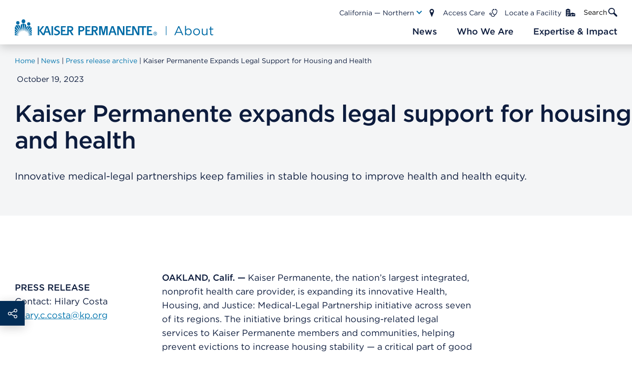

--- FILE ---
content_type: text/html;charset=utf-8
request_url: https://about.kaiserpermanente.org/news/press-release-archive/expanding-support-for-housing-stability
body_size: 20073
content:
<!DOCTYPE HTML>
<html lang="en">
    <head>

    <meta charset="UTF-8"/>
    <meta name="viewport" content="width=device-width, initial-scale=1.0"/>
    <meta name="theme-color" content="#02bBa6"/>
    
<script defer="defer" type="text/javascript" src="https://rum.hlx.page/.rum/@adobe/helix-rum-js@%5E2/dist/rum-standalone.js" data-routing="env=prod,tier=publish,ams=Kaiser Permanente (Chestnut)"></script>
<script>
    function getCookie(t){var i=("; "+document.cookie).split("; "+t+"=");if(2==i.length)return i.pop().split(";").shift()}
    window.kpcomms = {
        "digitalData": {
            "page": {
                "pageName": "expanding-support-for-housing-stability",
                "pageType": "article-template",
                "publishDate": "October 19, 2023",
                "siteSection": "news",
                "siteSubsection1": "press-release-archive",
                "siteSubsection2": "",
                "siteSubsection3": "",
                "siteSubsection4": "",
                "regionTags": "hawaii|washington|colorado|northwest|california-southern|georgia|california-northern|mid-atlantic-states",
                "sourceRegionTags": "national",
                "contentTopics": "2023|community-health|press-release|newsgrid"
            },
            "user": {
                referringUrl: document.referrer || '',
                kpLoggedIn: getCookie('isSignedOn') || 'false',
                kpLanguage: getCookie('kpLanguage') || '',
                kpRegion: getCookie('ImpSessionRoP') || ''
            }
        }
    }
</script>

    <!-- Google Tag Manager -->
    <!--<script>(function (w, d, s, l, i) {
        w[l] = w[l] || [];
        w[l].push({
            'gtm.start':
                new Date().getTime(), event: 'gtm.js'
        });
        var f = d.getElementsByTagName(s)[0],
            j = d.createElement(s), dl = l != 'dataLayer' ? '&l=' + l : '';
        j.async = true;
        j.src =
            'https://www.googletagmanager.com/gtm.js?id=' + i + dl;
        f.parentNode.insertBefore(j, f);
    })(window, document, 'script', 'dataLayer', 'GTM-TDZSC8Q');
    </script>-->
    <!-- End Google Tag Manager -->

    <title>Kaiser Permanente expands legal support for housing and health | Kaiser Permanente</title>

    
    
    <meta name="description" content="Innovative medical-legal partnerships keep families in stable housing to improve health and health equity."/>
    <meta name="template" content="article-template"/>
    <link rel="canonical" href="/news/press-release-archive/expanding-support-for-housing-stability"/>

    
    <meta property="og:url" content="/news/press-release-archive/expanding-support-for-housing-stability"/>
    <meta property="og:type" content="article"/>
    <meta property="og:title" content="Kaiser Permanente expands legal support for housing and health"/>
    
    <meta property="og:description" content="Innovative medical-legal partnerships keep families in stable housing to improve health and health equity."/>
    

    
    <meta name="date" content="October 19, 2023"/>
    <meta name="subtitle" content="Innovative medical-legal partnerships keep families in stable housing to improve health and health equity. "/>
    <meta property="access" content="Public"/>
    <meta property="category" content="Community health"/>
    <meta property="region" content="Northwest"/>
    
    
    
    <meta property="publicationType" content="Press release"/>
    <meta property="mediaType" content="none"/>
    <meta property="tags" content="kp:mykp/audience/location/hawaii,kp:mykp/audience/location/california-northern,kp:mykp/year/2023,kp:mykp/category/news-and-info-category/community-health,kp:mykp/audience/location/mid-atlantic-states,kp:mykp/type/publication-type/press-release,kp:mykp/audience/location/california-southern,kp:mykp/audience/location/colorado,kp:mykp/admin/placement/about-kp/newsgrid,kp:mykp/audience/location/georgia,kp:mykp/audience/location/washington,kp:mykp/source/national,kp:mykp/audience/location/northwest"/>

    
    

    
    <meta name="twitter:card" content="summary_large_image"/>
    
    

    
    
<link rel="stylesheet" href="/etc.clientlibs/kp-comms/clientlibs/clientlib-base.min.69f05c9e04f1037fa85f990e86e16bf4.css" type="text/css">









    
<script src="/etc.clientlibs/clientlibs/granite/jquery.min.3e24d4d067ac58228b5004abb50344ef.js"></script>
<script src="/etc.clientlibs/clientlibs/granite/utils.min.899004cc02c33efc1f6694b1aee587fd.js"></script>
<script src="/etc.clientlibs/clientlibs/granite/jquery/granite.min.011c0fc0d0cf131bdff879743a353002.js"></script>
<script src="/etc.clientlibs/foundation/clientlibs/jquery.min.dd9b395c741ce2784096e26619e14910.js"></script>
<script src="/etc.clientlibs/foundation/clientlibs/shared.min.e9d9a3990d7779c2e8e3361187f3d36b.js"></script>
<script src="/etc.clientlibs/org/kp/mykp/mykp-aem-base/components/structure/page/basepage/coral-authoring.min.423e027381ad0a6c98a37ccf7e6dd2e3.js"></script>
<script src="/etc.clientlibs/org/kp/mykp/mykp-aem-base/components/content/text/coral-authoring.min.791dafaf3d05d70d85c6132f2aae0984.js"></script>
<script src="/etc.clientlibs/org/kp/afd/global/clientlibs/clientlib-author/systemnotifications/clientlibs.min.c8bee4aa5d45ffed0120b315b570faa3.js"></script>





    
    
    <script type="text/javascript">
            if ( !window.CQ_Analytics ) {
                window.CQ_Analytics = {};
            }
            if ( !CQ_Analytics.TestTarget ) {
                CQ_Analytics.TestTarget = {};
            }
            CQ_Analytics.TestTarget.clientCode = 'kaiser';
            CQ_Analytics.TestTarget.currentPagePath = '\/content\/internet\/kp\/kpcomms\/en\/news\/press\u002Drelease\u002Darchive\/expanding\u002Dsupport\u002Dfor\u002Dhousing\u002Dstability';
        </script>
    <script src="/etc.clientlibs/cq/testandtarget/clientlibs/testandtarget/parameters.min.775c9eb7ff4c48025fbe3d707bcf5f55.js"></script>
<script src="/etc.clientlibs/cq/personalization/clientlib/personalization/integrations/commons.min.3d73584ddfdcb853a3a5d76cd1da5be0.js"></script>
<script src="/etc.clientlibs/cq/testandtarget/clientlibs/testandtarget/atjs-integration.min.fc8ef6447fa888623aca974c48fc1b35.js"></script>


    

    
    
    


    


    <!-- Schema Markup for article template -->
    
	
    
        <script type="application/ld+json">
            {
                "@context": "https://schema.org",
                "@type": "NewsArticle",
                "@id": "NewsArticle",
                "mainEntityOfPage": "/news/press-release-archive/expanding-support-for-housing-stability",
                "datePublished": "2023-10-19",
                "dateModified": "2023-10-19",
                "description": "Innovative medical-legal partnerships keep families in stable housing to improve health and health equity.",
                "headline": "Kaiser Permanente expands legal support for housing and health",
                "image": "",
                "inLanguage": "en",
                "url": "/news/press-release-archive/expanding-support-for-housing-stability",
                "video":
                  {     
					"@context": "https://schema.org",     
					"@type": "VideoObject",     
					"@id": "VideoObject",     
					"contentUrl": "",     
					"datePublished": "",     
					"description": "",
					"headline": "",
					"thumbnailUrl": ""
                  }
            }
        </script>
    
    
    <script src="//assets.adobedtm.com/launch-EN8a19af3caa2c448db59834c2dc2a1c35.min.js"></script>
    

    <!-- Global site tag (gtag.js) - Google Analytics -->
    <!--<script async src="https://www.googletagmanager.com/gtag/js?id=G-V2HNTPP9EZ"></script>
    <script> window.dataLayer = window.dataLayer || [];
        function gtag(){dataLayer.push(arguments);}
        gtag('js', new Date());

        gtag('config', 'G-V2HNTPP9EZ');
    </script>-->
</head>
    <body class="base-page page basicpage article-template  content-sync">
    <!-- Google Tag Manager (noscript) -->
    <!--<noscript>
        <iframe src="https://www.googletagmanager.com/ns.html?id=GTM-TDZSC8Q"
                height="0" width="0" style="display:none;visibility:hidden"></iframe>
    </noscript>-->
    <!-- End Google Tag Manager (noscript) -->
        
        
            



            
<div class="par responsivegrid">


<div class="aem-Grid aem-Grid--12 aem-Grid--default--12 ">
    
    <div class="header aem-GridColumn aem-GridColumn--default--12">






<div class="sticky-wrapper hide-for-large">
    <div class="header__container sticky">
        <a class="logo show-for-small-only" href="/" aria-label="About Kaiser Permanente Home">
            <span class="show-for-sr" tabindex="-1">About Kaiser Permanente Home</span>
            <svg class="logo-image" width="180" height="42" viewBox="0 0 180 42" fill="none" xmlns="http://www.w3.org/2000/svg">
                <path d="M25.8165 13.1268C25.3475 12.7272 24.8115 12.4137 24.2332 12.201L23.2939 30.3959C23.8843 26.7998 30.9422 15.8507 25.8165 13.1268Z" fill="#006CA7"/>
                <path d="M18.3025 12.0265L20.9861 30.1946L23.5758 12.0399C21.8763 11.4046 20.0052 11.3998 18.3025 12.0265Z" fill="#006CA7"/>
                <path d="M16.1019 13.1134C10.936 15.797 17.9939 26.8401 18.5843 30.3824L17.6853 12.1741C17.1039 12.3866 16.5671 12.7051 16.1019 13.1134Z" fill="#006CA7"/>
                <path d="M7.03125 14.8309C10.0503 20.1981 13.123 25.8203 16.1421 30.9326C14.5588 24.3443 13.9684 13.5696 7.03125 14.8309Z" fill="#006CA7"/>
                <path d="M1.66431 17.5011L14.0223 31.8316L6.33379 14.9114C5.40696 14.9469 4.50146 15.1998 3.69035 15.6497C2.87923 16.0995 2.18522 16.7337 1.66431 17.5011Z" fill="#006CA7"/>
                <path d="M27.5073 21.3789L25.4543 31.2009C28.138 26.612 30.7008 22.0901 33.2502 17.5011C30.8081 17.6755 28.3124 18.6282 27.5073 21.3789Z" fill="#006CA7"/>
                <path d="M33.9882 17.5011L27.467 32.0597L38.9126 19.5406C38.2747 18.8823 37.5086 18.3616 36.6617 18.0108C35.8147 17.6601 34.9048 17.4866 33.9882 17.5011Z" fill="#006CA7"/>
                <path d="M0.0405707 23.982C4.06598 27.095 8.0914 30.2885 12.1168 33.3747L1.23478 18.0513C0.276333 19.8728 -0.138202 21.9315 0.0405707 23.982Z" fill="#006CA7"/>
                <path d="M40.3215 21.3253C40.0938 20.8206 39.7702 20.3649 39.3689 19.9835L29.5066 33.5357C33.4247 30.6106 37.2086 27.6183 40.9924 24.6395C41.0628 23.4951 40.8315 22.3522 40.3215 21.3253Z" fill="#006CA7"/>
                <path d="M0.067627 30.2348L10.5874 35.1056C7.09868 31.6169 3.58316 28.2356 0.067627 24.8005V30.2348Z" fill="#006CA7"/>
                <path d="M40.9923 30.5971V25.6324L31.063 35.2934C34.4309 33.7504 37.5573 32.2341 40.9923 30.5971Z" fill="#006CA7"/>
                <path d="M0.0407715 35.0653C3.20743 35.763 6.65587 36.6621 9.52733 37.2659L0.0407715 30.9996V35.0653Z" fill="#006CA7"/>
                <path d="M40.9924 35.3471V31.5364C38.0136 33.4417 34.9274 35.4008 32.1633 37.3732L40.9924 35.3471Z" fill="#006CA7"/>
                <path d="M0.0273438 39.8287H9.29922L0.0273438 35.8436V39.8287Z" fill="#006CA7"/>
                <path d="M40.9924 39.8287V36.2059C37.9599 37.5477 35.3031 38.6077 32.4316 39.8287H40.9924Z" fill="#006CA7"/>
                <path d="M37.7988 12.684C37.9062 7.12893 29.748 7.10209 29.8688 12.684C29.8419 17.7426 37.9867 18.0512 37.7988 12.684Z" fill="#006CA7"/>
                <path d="M11.325 9.79919C11.5934 4.21728 2.95213 4.43197 3.27416 9.79919C3.0058 15.3677 11.8483 15.3677 11.325 9.79919Z" fill="#006CA7"/>
                <path d="M20.9728 10.8726C27.5611 11.0336 26.5145 0.809035 20.9728 1.47994C15.7398 0.956634 14.1162 10.6176 20.9728 10.8726Z" fill="#006CA7"/>
                <path d="M63.2258 17.9573V39.8153" stroke="#006BA6" stroke-width="2.03686"/>
                <path d="M83.7136 40.1803L93.5887 18.3561H95.8794L105.754 40.1803H103.123L100.585 34.4534H88.7905L86.2211 40.1803H83.7136ZM89.7501 32.2245H99.6251L94.7031 21.2041L89.7501 32.2245Z" fill="#006BA6"/>
                <path d="M118.448 40.5208C115.476 40.5208 113.557 38.9111 112.318 37.1156V40.1803H109.935V17.5822H112.318V27.3954C113.619 25.4761 115.507 23.8354 118.448 23.8354C122.286 23.8354 126.094 26.8691 126.094 32.1317V32.1936C126.094 37.4252 122.317 40.5208 118.448 40.5208ZM118.014 38.3848C121.11 38.3848 123.648 36.0941 123.648 32.2245V32.1626C123.648 28.386 121.048 25.9714 118.014 25.9714C115.043 25.9714 112.226 28.4788 112.226 32.1317V32.1936C112.226 35.9083 115.043 38.3848 118.014 38.3848Z" fill="#006BA6"/>
                <path d="M138.107 40.5518C133.309 40.5518 129.811 36.7751 129.811 32.2555V32.1936C129.811 27.674 133.34 23.8354 138.169 23.8354C142.967 23.8354 146.496 27.612 146.496 32.1317V32.1936C146.496 36.7132 142.936 40.5518 138.107 40.5518ZM138.169 38.4158C141.636 38.4158 144.051 35.6297 144.051 32.2555V32.1936C144.051 28.7574 141.481 25.9404 138.107 25.9404C134.64 25.9404 132.256 28.7574 132.256 32.1317V32.1936C132.256 35.6297 134.795 38.4158 138.169 38.4158Z" fill="#006BA6"/>
                <path d="M157.005 40.5208C153.136 40.5208 150.876 37.9205 150.876 34.1129V24.1759H153.26V33.5247C153.26 36.4965 154.869 38.3539 157.686 38.3539C160.41 38.3539 162.485 36.3417 162.485 33.339V24.1759H164.837V40.1803H162.485V37.3942C161.401 39.1278 159.76 40.5208 157.005 40.5208Z" fill="#006BA6"/>
                <path d="M175.864 40.4589C173.295 40.4589 171.345 39.1897 171.345 35.9393V26.2809H169.116V24.1759H171.345V19.3467H173.728V24.1759H178.805V26.2809H173.728V35.6297C173.728 37.58 174.812 38.292 176.421 38.292C177.226 38.292 177.907 38.1372 178.743 37.7348V39.7779C177.907 40.2113 177.01 40.4589 175.864 40.4589Z" fill="#006BA6"/>
            </svg>
        </a>
        <div class="logo-wrapper show-for-medium sticky">
            <a class="logo" href="/" aria-label="About Kaiser Permanente Home">
                <span class="show-for-sr" tabindex="-1">About Kaiser Permanente Home</span>
                <svg class="logo-image" width="402" height="35" viewBox="0 0 402 35" fill="none" xmlns="http://www.w3.org/2000/svg">
                    <path fill-rule="evenodd" clip-rule="evenodd" d="M21.4948 11.0159C21.1129 10.7063 20.6449 10.3787 20.1746 10.2341L19.4232 25.5593C19.9193 22.5336 25.8036 13.3095 21.4948 11.0159" fill="#006BA6"/>
                    <path fill-rule="evenodd" clip-rule="evenodd" d="M15.2595 10.0912L17.4778 25.3871L19.6412 10.1025C18.3781 9.60315 16.7186 9.53649 15.2595 10.0912" fill="#006BA6"/>
                    <path fill-rule="evenodd" clip-rule="evenodd" d="M13.4219 11.0004C9.11309 13.2669 15.0064 22.5588 15.4946 25.5427L14.7432 10.2186C14.2729 10.3621 13.8026 10.6908 13.4219 11.0004" fill="#006BA6"/>
                    <path fill-rule="evenodd" clip-rule="evenodd" d="M5.81819 12.4547C8.33541 16.9187 10.9053 21.6991 13.4225 25.9801C12.1325 20.4608 11.6477 11.3847 5.81819 12.4547" fill="#006BA6"/>
                    <path fill-rule="evenodd" clip-rule="evenodd" d="M1.34782 14.6956L11.6687 26.7714L5.26922 12.5218C3.60414 12.5828 2.1966 13.4426 1.34782 14.6956" fill="#006BA6"/>
                    <path fill-rule="evenodd" clip-rule="evenodd" d="M22.9372 17.9594L21.2284 26.2367C23.4366 22.3726 25.6101 18.5627 27.7354 14.6953C25.6952 14.8478 23.6102 15.6432 22.9372 17.9594" fill="#006BA6"/>
                    <path fill-rule="evenodd" clip-rule="evenodd" d="M28.3452 14.6956L22.9054 26.9613L32.4626 16.4186C31.3686 15.2583 29.9465 14.7205 28.3452 14.6956" fill="#006BA6"/>
                    <mask id="mask0_7_705" style="mask-type:luminance" maskUnits="userSpaceOnUse" x="0" y="15" width="11" height="14">
                    <path fill-rule="evenodd" clip-rule="evenodd" d="M-7.62939e-06 15.1046H10.0927V28.0674H-7.62939e-06V15.1046Z" fill="white"/>
                    </mask>
                    <g mask="url(#mask0_7_705)">
                    <path fill-rule="evenodd" clip-rule="evenodd" d="M0.0148648 20.1573C3.37415 22.7752 6.70992 25.4676 10.0927 28.0674L1.01481 15.1046C0.17723 16.5678 -0.0679975 18.2761 0.0148648 20.1573" fill="#006BA6"/>
                    </g>
                    <path fill-rule="evenodd" clip-rule="evenodd" d="M33.6356 17.9231C33.4307 17.514 33.1921 17.1367 32.8383 16.8113L24.6092 28.2024C27.8744 25.7382 31.0422 23.2198 34.1932 20.7093C34.2234 19.7161 34.0667 18.7467 33.6356 17.9231" fill="#006BA6"/>
                    <path fill-rule="evenodd" clip-rule="evenodd" d="M0.0384428 25.4271L8.82185 29.5216C5.91383 26.5874 2.97334 23.7391 0.037323 20.8478L0.0384428 25.4271Z" fill="#006BA6"/>
                    <path fill-rule="evenodd" clip-rule="evenodd" d="M34.1987 25.7271V21.55L25.9035 29.6748C28.7231 28.3766 31.3243 27.0999 34.1987 25.7271" fill="#006BA6"/>
                    <path fill-rule="evenodd" clip-rule="evenodd" d="M0.0148621 29.4885C2.65974 30.0772 5.54088 30.8308 7.93045 31.3482L0.0148621 26.0651V29.4885Z" fill="#006BA6"/>
                    <path fill-rule="evenodd" clip-rule="evenodd" d="M34.1988 29.7312V26.519C31.714 28.1178 29.1341 29.7741 26.8308 31.4294L34.1988 29.7312Z" fill="#006BA6"/>
                    <path fill-rule="evenodd" clip-rule="evenodd" d="M0.0148621 33.4959H7.74457L0.0148621 30.1482V33.4959Z" fill="#006BA6"/>
                    <path fill-rule="evenodd" clip-rule="evenodd" d="M34.1987 33.496V30.4521C31.6602 31.5549 29.4476 32.4712 27.0491 33.496H34.1987Z" fill="#006BA6"/>
                    <path fill-rule="evenodd" clip-rule="evenodd" d="M31.5245 10.6353C31.6141 5.95769 24.7902 5.92606 24.9168 10.5923C24.853 14.9016 31.6869 15.1479 31.5245 10.6353" fill="#006BA6"/>
                    <path fill-rule="evenodd" clip-rule="evenodd" d="M31.5245 10.6087C31.5267 10.6211 31.5245 10.6279 31.5245 10.6403V10.6087Z" fill="#006BA6"/>
                    <path fill-rule="evenodd" clip-rule="evenodd" d="M9.43769 8.20893C9.65492 3.51214 2.44814 3.70309 2.72472 8.21797C2.47949 12.8786 9.87552 12.9464 9.43769 8.20893" fill="#006BA6"/>
                    <mask id="mask1_7_705" style="mask-type:luminance" maskUnits="userSpaceOnUse" x="13" y="1" width="9" height="9">
                    <path fill-rule="evenodd" clip-rule="evenodd" d="M13.6889 1.20691H21.2915V9.11537H13.6889V1.20691Z" fill="white"/>
                    </mask>
                    <g mask="url(#mask1_7_705)">
                    <path fill-rule="evenodd" clip-rule="evenodd" d="M17.4849 9.1137C22.9897 9.25267 22.1095 0.638705 17.4939 1.23639C13.1223 0.766378 11.7674 8.90807 17.4849 9.1137" fill="#006BA6"/>
                    </g>
                    <path fill-rule="evenodd" clip-rule="evenodd" d="M74.3487 33.3172H77.4908V14.9515H74.3487V33.3172Z" fill="#006BA6"/>
                    <path fill-rule="evenodd" clip-rule="evenodd" d="M62.4804 25.4711L64.9013 17.8639H64.9752L67.4924 25.4711H62.4804ZM63.2026 14.9511L57.8659 30.5306L52.6657 23.9119L59.597 14.9568H55.9779L49.546 23.6735V14.9511H46.4006L46.4029 33.3168H49.546V24.2633L56.2064 33.3202H56.9096L56.9051 33.336H59.9822L61.6663 28.0348H68.3401L70.0892 33.3168H73.3723L67.0972 14.9511H63.2026Z" fill="#006BA6"/>
                    <path fill-rule="evenodd" clip-rule="evenodd" d="M179.468 28.2417L176.312 14.94H170.816V33.3034H173.902V17.6449L177.895 33.3034H181.048C181.087 33.3034 185.017 17.6697 185.017 17.6697V33.3034H188.081V14.9377H182.705L179.468 28.2417Z" fill="#006BA6"/>
                    <path fill-rule="evenodd" clip-rule="evenodd" d="M195.251 25.4447L197.67 17.8419H197.744L200.269 25.4447H195.251ZM195.972 14.928L189.673 33.3129H192.75L194.435 28.0106H201.119L202.879 33.3175H206.162L199.859 14.928H195.972Z" fill="#006BA6"/>
                    <path fill-rule="evenodd" clip-rule="evenodd" d="M218.916 29.1111L211.684 14.927L207.54 14.9451L207.55 33.304H210.519V19.4611L217.654 33.304H221.948V14.9236H218.916V29.1111Z" fill="#006BA6"/>
                    <path fill-rule="evenodd" clip-rule="evenodd" d="M278.458 30.6327H270.988V25.4444H276.515V22.7814L270.988 22.7791V17.5829C271.709 17.5988 277.824 17.5829 277.824 17.5829V14.9199C275.968 14.9154 267.876 14.9323 267.876 14.9323L267.874 33.3093L278.465 33.3127L278.458 30.6327Z" fill="#006BA6"/>
                    <path fill-rule="evenodd" clip-rule="evenodd" d="M249.816 14.9197L249.82 14.9242H249.244V29.2586L242.013 14.9355H237.87V30.6325H228.329V25.4442H233.855V22.7811L228.329 22.7789V17.5827C229.048 17.5985 235.16 17.5827 235.16 17.5827V14.9197C233.307 14.9151 225.217 14.9321 225.217 14.9321L225.212 33.3091L240.606 33.3034H240.852V19.3148L247.98 33.3034H252.278V17.7126H257.796V33.3125H260.952V17.7126H266.341L266.325 14.9197H249.816Z" fill="#006BA6"/>
                    <path fill-rule="evenodd" clip-rule="evenodd" d="M158.905 22.8087V17.6283C161.082 17.5391 165.273 17.382 164.903 20.1829C165.284 23.1499 161.141 22.8652 158.905 22.8087M166.267 24.0583C168.483 22.4528 168.527 17.8871 166.303 16.2691C164.647 14.3958 158.476 15.0421 155.75 14.937V22.6957H155.746V30.6329H146.135V25.4446H151.665V22.7816L146.135 22.7793V17.5832C146.855 17.599 152.973 17.5832 152.973 17.5832V14.9201C151.113 14.9156 143.022 14.9314 143.022 14.9314V33.3095L158.904 33.3039V25.4977H160.465C161.911 27.7913 164.975 33.3321 164.975 33.3321H168.728L163.837 25.2401C164.868 25.0051 165.636 24.6165 166.267 24.0583" fill="#006BA6"/>
                    <path fill-rule="evenodd" clip-rule="evenodd" d="M109.296 22.8088V17.6284C111.474 17.538 115.663 17.3832 115.294 20.183C115.674 23.1488 111.532 22.8664 109.296 22.8088M116.66 24.0584C118.877 22.4517 118.918 17.8871 116.69 16.2692C115.038 14.3959 108.864 15.0433 106.142 14.9371V22.6958H106.134V30.633H96.5263V25.4447H102.057V22.7816L96.5263 22.7794V17.5832C97.2452 17.599 103.362 17.5832 103.362 17.5832V14.9202C101.508 14.9156 93.4112 14.9314 93.4112 14.9314V33.3096L109.296 33.3039V25.4978H110.855C112.298 27.7914 115.364 33.3322 115.364 33.3322H119.118L114.223 25.2402C115.261 25.0052 116.029 24.6165 116.66 24.0584" fill="#006BA6"/>
                    <path fill-rule="evenodd" clip-rule="evenodd" d="M134.635 23.0657H131.98V17.6289H134.635C139.232 17.3713 139.035 23.3098 134.635 23.0657M139.377 16.3183C137.722 14.4156 131.56 15.0258 128.824 14.9376V25.7559V33.3169H131.98V25.7559C138.508 26.8903 144.151 21.8964 139.377 16.3183" fill="#006BA6"/>
                    <path fill-rule="evenodd" clip-rule="evenodd" d="M86.6696 22.5936C78.4897 19.8741 85.9384 15.1208 90.2428 18.1341V15.4891C82.2577 11.3403 74.3645 21.8513 84.8746 25.1584C93.4542 28.7423 84.0762 33.1306 79.7965 29.5738V32.4301C87.9988 37.1766 97.5604 26.7153 86.6696 22.5936" fill="#006BA6"/>
                    <path fill-rule="evenodd" clip-rule="evenodd" d="M283.566 29.8062V28.4775C285.972 28.1002 285.975 30.1836 283.566 29.8062V29.8062ZM283.566 30.3553H284.306L285.427 32.2162H286.15L284.937 30.3282C286.532 30.2209 286.387 27.6799 284.539 27.9262H282.921V32.2162H283.566V30.3553ZM284.342 33.7912C289.16 33.9313 289.177 26.2133 284.341 26.3489C279.483 26.2133 279.499 33.9324 284.342 33.7912V33.7912ZM281.344 30.0627C281.254 26.0393 287.419 26.028 287.328 30.0627C287.422 34.1222 281.249 34.1132 281.344 30.0627V30.0627Z" fill="#006BA6"/>
                    <path d="M306.494 14.9373V33.3289" stroke="#006BA6" stroke-width="1.13089"/>
                    <path d="M322.941 33.3432L331.14 15.0607H333.042L341.24 33.3432H339.056L336.948 28.5456H327.156L325.023 33.3432H322.941ZM327.953 26.6785H336.151L332.065 17.4465L327.953 26.6785Z" fill="#006BA6"/>
                    <path d="M351.779 33.6284C349.311 33.6284 347.718 32.2799 346.69 30.7758V33.3432H344.711V14.4124H346.69V22.633C347.769 21.0252 349.337 19.6508 351.779 19.6508C354.965 19.6508 358.127 22.1922 358.127 26.6007V26.6526C358.127 31.0352 354.991 33.6284 351.779 33.6284ZM351.419 31.8391C353.989 31.8391 356.096 29.9201 356.096 26.6785V26.6266C356.096 23.4629 353.937 21.4401 351.419 21.4401C348.951 21.4401 346.613 23.5407 346.613 26.6007V26.6526C346.613 29.7645 348.951 31.8391 351.419 31.8391Z" fill="#006BA6"/>
                    <path d="M368.1 33.6543C364.117 33.6543 361.212 30.4906 361.212 26.7044V26.6526C361.212 22.8664 364.142 19.6508 368.152 19.6508C372.135 19.6508 375.065 22.8146 375.065 26.6007V26.6526C375.065 30.4387 372.11 33.6543 368.1 33.6543ZM368.152 31.865C371.03 31.865 373.035 29.5311 373.035 26.7044V26.6526C373.035 23.7741 370.902 21.4142 368.1 21.4142C365.222 21.4142 363.243 23.7741 363.243 26.6007V26.6526C363.243 29.5311 365.35 31.865 368.152 31.865Z" fill="#006BA6"/>
                    <path d="M383.79 33.6284C380.578 33.6284 378.702 31.4501 378.702 28.2604V19.936H380.681V27.7677C380.681 30.2572 382.017 31.8131 384.356 31.8131C386.617 31.8131 388.339 30.1275 388.339 27.6121V19.936H390.293V33.3432H388.339V31.0092C387.44 32.4614 386.078 33.6284 383.79 33.6284Z" fill="#006BA6"/>
                    <path d="M399.448 33.5765C397.314 33.5765 395.695 32.5133 395.695 29.7904V21.6995H393.845V19.936H395.695V15.8906H397.674V19.936H401.889V21.6995H397.674V29.5311C397.674 31.1648 398.574 31.7613 399.91 31.7613C400.578 31.7613 401.144 31.6316 401.838 31.2945V33.006C401.144 33.3691 400.399 33.5765 399.448 33.5765Z" fill="#006BA6"/>
                </svg>
            </a>
        </div>
        <a class="hamburger-nav" href="/" aria-label="Closed mobile menu" data-toggle="inCanvas">
            <span class="show-for-sr" tabindex="-1">Main Navigation</span>
            <span class="hamburger-nav--bar bar bar-top"></span>
            <span class="hamburger-nav--bar bar bar-middle"></span>
            <span class="hamburger-nav--bar bar bar-bottom"></span>
        </a>
    </div>
    <div class="header__dummy"></div>
</div>


<div class="sticky-wrapper simple-nav">
    <div class="off-canvas in-canvas-for-large position-top sticky-header--desktop" id="inCanvas" data-off-canvas>
        <div class="grid-container">
            <div class="grid-x grid-margin-x">
                <div class="cell small-12">
                    <div class="off-canvas__content">
                        <div class="logo-wrapper show-for-large">
                            <a class="logo" href="/" aria-label="About Kaiser Permanente Home">
                                <span class="show-for-sr" tabindex="-1">About Kaiser Permanente Home</span>
                                <svg class="logo-image" width="402" height="35" viewBox="0 0 402 35" fill="none" xmlns="http://www.w3.org/2000/svg">
                                    <path fill-rule="evenodd" clip-rule="evenodd" d="M21.4948 11.0159C21.1129 10.7063 20.6449 10.3787 20.1746 10.2341L19.4232 25.5593C19.9193 22.5336 25.8036 13.3095 21.4948 11.0159" fill="#006BA6"/>
                                    <path fill-rule="evenodd" clip-rule="evenodd" d="M15.2595 10.0912L17.4778 25.3871L19.6412 10.1025C18.3781 9.60315 16.7186 9.53649 15.2595 10.0912" fill="#006BA6"/>
                                    <path fill-rule="evenodd" clip-rule="evenodd" d="M13.4219 11.0004C9.11309 13.2669 15.0064 22.5588 15.4946 25.5427L14.7432 10.2186C14.2729 10.3621 13.8026 10.6908 13.4219 11.0004" fill="#006BA6"/>
                                    <path fill-rule="evenodd" clip-rule="evenodd" d="M5.81819 12.4547C8.33541 16.9187 10.9053 21.6991 13.4225 25.9801C12.1325 20.4608 11.6477 11.3847 5.81819 12.4547" fill="#006BA6"/>
                                    <path fill-rule="evenodd" clip-rule="evenodd" d="M1.34782 14.6956L11.6687 26.7714L5.26922 12.5218C3.60414 12.5828 2.1966 13.4426 1.34782 14.6956" fill="#006BA6"/>
                                    <path fill-rule="evenodd" clip-rule="evenodd" d="M22.9372 17.9594L21.2284 26.2367C23.4366 22.3726 25.6101 18.5627 27.7354 14.6953C25.6952 14.8478 23.6102 15.6432 22.9372 17.9594" fill="#006BA6"/>
                                    <path fill-rule="evenodd" clip-rule="evenodd" d="M28.3452 14.6956L22.9054 26.9613L32.4626 16.4186C31.3686 15.2583 29.9465 14.7205 28.3452 14.6956" fill="#006BA6"/>
                                    <mask id="mask0_7_705" style="mask-type:luminance" maskUnits="userSpaceOnUse" x="0" y="15" width="11" height="14">
                                    <path fill-rule="evenodd" clip-rule="evenodd" d="M-7.62939e-06 15.1046H10.0927V28.0674H-7.62939e-06V15.1046Z" fill="white"/>
                                    </mask>
                                    <g mask="url(#mask0_7_705)">
                                    <path fill-rule="evenodd" clip-rule="evenodd" d="M0.0148648 20.1573C3.37415 22.7752 6.70992 25.4676 10.0927 28.0674L1.01481 15.1046C0.17723 16.5678 -0.0679975 18.2761 0.0148648 20.1573" fill="#006BA6"/>
                                    </g>
                                    <path fill-rule="evenodd" clip-rule="evenodd" d="M33.6356 17.9231C33.4307 17.514 33.1921 17.1367 32.8383 16.8113L24.6092 28.2024C27.8744 25.7382 31.0422 23.2198 34.1932 20.7093C34.2234 19.7161 34.0667 18.7467 33.6356 17.9231" fill="#006BA6"/>
                                    <path fill-rule="evenodd" clip-rule="evenodd" d="M0.0384428 25.4271L8.82185 29.5216C5.91383 26.5874 2.97334 23.7391 0.037323 20.8478L0.0384428 25.4271Z" fill="#006BA6"/>
                                    <path fill-rule="evenodd" clip-rule="evenodd" d="M34.1987 25.7271V21.55L25.9035 29.6748C28.7231 28.3766 31.3243 27.0999 34.1987 25.7271" fill="#006BA6"/>
                                    <path fill-rule="evenodd" clip-rule="evenodd" d="M0.0148621 29.4885C2.65974 30.0772 5.54088 30.8308 7.93045 31.3482L0.0148621 26.0651V29.4885Z" fill="#006BA6"/>
                                    <path fill-rule="evenodd" clip-rule="evenodd" d="M34.1988 29.7312V26.519C31.714 28.1178 29.1341 29.7741 26.8308 31.4294L34.1988 29.7312Z" fill="#006BA6"/>
                                    <path fill-rule="evenodd" clip-rule="evenodd" d="M0.0148621 33.4959H7.74457L0.0148621 30.1482V33.4959Z" fill="#006BA6"/>
                                    <path fill-rule="evenodd" clip-rule="evenodd" d="M34.1987 33.496V30.4521C31.6602 31.5549 29.4476 32.4712 27.0491 33.496H34.1987Z" fill="#006BA6"/>
                                    <path fill-rule="evenodd" clip-rule="evenodd" d="M31.5245 10.6353C31.6141 5.95769 24.7902 5.92606 24.9168 10.5923C24.853 14.9016 31.6869 15.1479 31.5245 10.6353" fill="#006BA6"/>
                                    <path fill-rule="evenodd" clip-rule="evenodd" d="M31.5245 10.6087C31.5267 10.6211 31.5245 10.6279 31.5245 10.6403V10.6087Z" fill="#006BA6"/>
                                    <path fill-rule="evenodd" clip-rule="evenodd" d="M9.43769 8.20893C9.65492 3.51214 2.44814 3.70309 2.72472 8.21797C2.47949 12.8786 9.87552 12.9464 9.43769 8.20893" fill="#006BA6"/>
                                    <mask id="mask1_7_705" style="mask-type:luminance" maskUnits="userSpaceOnUse" x="13" y="1" width="9" height="9">
                                    <path fill-rule="evenodd" clip-rule="evenodd" d="M13.6889 1.20691H21.2915V9.11537H13.6889V1.20691Z" fill="white"/>
                                    </mask>
                                    <g mask="url(#mask1_7_705)">
                                    <path fill-rule="evenodd" clip-rule="evenodd" d="M17.4849 9.1137C22.9897 9.25267 22.1095 0.638705 17.4939 1.23639C13.1223 0.766378 11.7674 8.90807 17.4849 9.1137" fill="#006BA6"/>
                                    </g>
                                    <path fill-rule="evenodd" clip-rule="evenodd" d="M74.3487 33.3172H77.4908V14.9515H74.3487V33.3172Z" fill="#006BA6"/>
                                    <path fill-rule="evenodd" clip-rule="evenodd" d="M62.4804 25.4711L64.9013 17.8639H64.9752L67.4924 25.4711H62.4804ZM63.2026 14.9511L57.8659 30.5306L52.6657 23.9119L59.597 14.9568H55.9779L49.546 23.6735V14.9511H46.4006L46.4029 33.3168H49.546V24.2633L56.2064 33.3202H56.9096L56.9051 33.336H59.9822L61.6663 28.0348H68.3401L70.0892 33.3168H73.3723L67.0972 14.9511H63.2026Z" fill="#006BA6"/>
                                    <path fill-rule="evenodd" clip-rule="evenodd" d="M179.468 28.2417L176.312 14.94H170.816V33.3034H173.902V17.6449L177.895 33.3034H181.048C181.087 33.3034 185.017 17.6697 185.017 17.6697V33.3034H188.081V14.9377H182.705L179.468 28.2417Z" fill="#006BA6"/>
                                    <path fill-rule="evenodd" clip-rule="evenodd" d="M195.251 25.4447L197.67 17.8419H197.744L200.269 25.4447H195.251ZM195.972 14.928L189.673 33.3129H192.75L194.435 28.0106H201.119L202.879 33.3175H206.162L199.859 14.928H195.972Z" fill="#006BA6"/>
                                    <path fill-rule="evenodd" clip-rule="evenodd" d="M218.916 29.1111L211.684 14.927L207.54 14.9451L207.55 33.304H210.519V19.4611L217.654 33.304H221.948V14.9236H218.916V29.1111Z" fill="#006BA6"/>
                                    <path fill-rule="evenodd" clip-rule="evenodd" d="M278.458 30.6327H270.988V25.4444H276.515V22.7814L270.988 22.7791V17.5829C271.709 17.5988 277.824 17.5829 277.824 17.5829V14.9199C275.968 14.9154 267.876 14.9323 267.876 14.9323L267.874 33.3093L278.465 33.3127L278.458 30.6327Z" fill="#006BA6"/>
                                    <path fill-rule="evenodd" clip-rule="evenodd" d="M249.816 14.9197L249.82 14.9242H249.244V29.2586L242.013 14.9355H237.87V30.6325H228.329V25.4442H233.855V22.7811L228.329 22.7789V17.5827C229.048 17.5985 235.16 17.5827 235.16 17.5827V14.9197C233.307 14.9151 225.217 14.9321 225.217 14.9321L225.212 33.3091L240.606 33.3034H240.852V19.3148L247.98 33.3034H252.278V17.7126H257.796V33.3125H260.952V17.7126H266.341L266.325 14.9197H249.816Z" fill="#006BA6"/>
                                    <path fill-rule="evenodd" clip-rule="evenodd" d="M158.905 22.8087V17.6283C161.082 17.5391 165.273 17.382 164.903 20.1829C165.284 23.1499 161.141 22.8652 158.905 22.8087M166.267 24.0583C168.483 22.4528 168.527 17.8871 166.303 16.2691C164.647 14.3958 158.476 15.0421 155.75 14.937V22.6957H155.746V30.6329H146.135V25.4446H151.665V22.7816L146.135 22.7793V17.5832C146.855 17.599 152.973 17.5832 152.973 17.5832V14.9201C151.113 14.9156 143.022 14.9314 143.022 14.9314V33.3095L158.904 33.3039V25.4977H160.465C161.911 27.7913 164.975 33.3321 164.975 33.3321H168.728L163.837 25.2401C164.868 25.0051 165.636 24.6165 166.267 24.0583" fill="#006BA6"/>
                                    <path fill-rule="evenodd" clip-rule="evenodd" d="M109.296 22.8088V17.6284C111.474 17.538 115.663 17.3832 115.294 20.183C115.674 23.1488 111.532 22.8664 109.296 22.8088M116.66 24.0584C118.877 22.4517 118.918 17.8871 116.69 16.2692C115.038 14.3959 108.864 15.0433 106.142 14.9371V22.6958H106.134V30.633H96.5263V25.4447H102.057V22.7816L96.5263 22.7794V17.5832C97.2452 17.599 103.362 17.5832 103.362 17.5832V14.9202C101.508 14.9156 93.4112 14.9314 93.4112 14.9314V33.3096L109.296 33.3039V25.4978H110.855C112.298 27.7914 115.364 33.3322 115.364 33.3322H119.118L114.223 25.2402C115.261 25.0052 116.029 24.6165 116.66 24.0584" fill="#006BA6"/>
                                    <path fill-rule="evenodd" clip-rule="evenodd" d="M134.635 23.0657H131.98V17.6289H134.635C139.232 17.3713 139.035 23.3098 134.635 23.0657M139.377 16.3183C137.722 14.4156 131.56 15.0258 128.824 14.9376V25.7559V33.3169H131.98V25.7559C138.508 26.8903 144.151 21.8964 139.377 16.3183" fill="#006BA6"/>
                                    <path fill-rule="evenodd" clip-rule="evenodd" d="M86.6696 22.5936C78.4897 19.8741 85.9384 15.1208 90.2428 18.1341V15.4891C82.2577 11.3403 74.3645 21.8513 84.8746 25.1584C93.4542 28.7423 84.0762 33.1306 79.7965 29.5738V32.4301C87.9988 37.1766 97.5604 26.7153 86.6696 22.5936" fill="#006BA6"/>
                                    <path fill-rule="evenodd" clip-rule="evenodd" d="M283.566 29.8062V28.4775C285.972 28.1002 285.975 30.1836 283.566 29.8062V29.8062ZM283.566 30.3553H284.306L285.427 32.2162H286.15L284.937 30.3282C286.532 30.2209 286.387 27.6799 284.539 27.9262H282.921V32.2162H283.566V30.3553ZM284.342 33.7912C289.16 33.9313 289.177 26.2133 284.341 26.3489C279.483 26.2133 279.499 33.9324 284.342 33.7912V33.7912ZM281.344 30.0627C281.254 26.0393 287.419 26.028 287.328 30.0627C287.422 34.1222 281.249 34.1132 281.344 30.0627V30.0627Z" fill="#006BA6"/>
                                    <path d="M306.494 14.9373V33.3289" stroke="#006BA6" stroke-width="1.13089"/>
                                    <path d="M322.941 33.3432L331.14 15.0607H333.042L341.24 33.3432H339.056L336.948 28.5456H327.156L325.023 33.3432H322.941ZM327.953 26.6785H336.151L332.065 17.4465L327.953 26.6785Z" fill="#006BA6"/>
                                    <path d="M351.779 33.6284C349.311 33.6284 347.718 32.2799 346.69 30.7758V33.3432H344.711V14.4124H346.69V22.633C347.769 21.0252 349.337 19.6508 351.779 19.6508C354.965 19.6508 358.127 22.1922 358.127 26.6007V26.6526C358.127 31.0352 354.991 33.6284 351.779 33.6284ZM351.419 31.8391C353.989 31.8391 356.096 29.9201 356.096 26.6785V26.6266C356.096 23.4629 353.937 21.4401 351.419 21.4401C348.951 21.4401 346.613 23.5407 346.613 26.6007V26.6526C346.613 29.7645 348.951 31.8391 351.419 31.8391Z" fill="#006BA6"/>
                                    <path d="M368.1 33.6543C364.117 33.6543 361.212 30.4906 361.212 26.7044V26.6526C361.212 22.8664 364.142 19.6508 368.152 19.6508C372.135 19.6508 375.065 22.8146 375.065 26.6007V26.6526C375.065 30.4387 372.11 33.6543 368.1 33.6543ZM368.152 31.865C371.03 31.865 373.035 29.5311 373.035 26.7044V26.6526C373.035 23.7741 370.902 21.4142 368.1 21.4142C365.222 21.4142 363.243 23.7741 363.243 26.6007V26.6526C363.243 29.5311 365.35 31.865 368.152 31.865Z" fill="#006BA6"/>
                                    <path d="M383.79 33.6284C380.578 33.6284 378.702 31.4501 378.702 28.2604V19.936H380.681V27.7677C380.681 30.2572 382.017 31.8131 384.356 31.8131C386.617 31.8131 388.339 30.1275 388.339 27.6121V19.936H390.293V33.3432H388.339V31.0092C387.44 32.4614 386.078 33.6284 383.79 33.6284Z" fill="#006BA6"/>
                                    <path d="M399.448 33.5765C397.314 33.5765 395.695 32.5133 395.695 29.7904V21.6995H393.845V19.936H395.695V15.8906H397.674V19.936H401.889V21.6995H397.674V29.5311C397.674 31.1648 398.574 31.7613 399.91 31.7613C400.578 31.7613 401.144 31.6316 401.838 31.2945V33.006C401.144 33.3691 400.399 33.5765 399.448 33.5765Z" fill="#006BA6"/>
                                </svg>
                            </a>
                        </div>
                        <div class="menu-wrapper">
                            <form class="input-group search-wrapper hide-for-large" action="/search" autocomplete="off">
                                <label for="mobile-search" class="show-for-sr">Search</label>
                                <input id="mobile-search" class="input-group-field search-input" name="q" type="search" placeholder="Search" required/>
                                <div class="input-group-button">
                    <span class="search-button">
                      <input type="submit" value="Search"/>
                    </span>
                                </div>
                            </form>
                            <!-- Mobile View Top Link-->
                            
                                <div class="accordion-link-1">
                                    
                                    <a href="/news" class="accordion-link-1__title">News</a>
                                </div>
                            
                                
                            
                                
                            

                            <div class="top-navigation">
                                <div class="menu-util">
                                    <div aria-label="Main Nav Link" aria-role="button" aria-expanded="false" aria-controls="header__location-menu" class="header__location-trigger menu-item-util menu-item-util-location" tabindex="0">
                                        <span data-region-default="Select Your Region">Select Your Region</span>
                                        <div aria-hidden="true" id="header__location-menu" class="header__location-menu">
                                            <ul class="sub-menu__item sub-menu__item-nav region-selector__list">
                                                <li class="region-selector__item"><a data-region-id="kp:mykp/audience/location/california-northern" data-region-name="california-northern" href="#" aria-label="Region Select Link" tabindex="-1">California — Northern</a></li>
                                            
                                                <li class="region-selector__item"><a data-region-id="kp:mykp/audience/location/california-southern" data-region-name="california-southern" href="#" aria-label="Region Select Link" tabindex="-1">California — Southern</a></li>
                                            
                                                <li class="region-selector__item"><a data-region-id="kp:mykp/audience/location/colorado" data-region-name="colorado" href="#" aria-label="Region Select Link" tabindex="-1">Colorado</a></li>
                                            
                                                <li class="region-selector__item"><a data-region-id="kp:mykp/audience/location/georgia" data-region-name="georgia" href="#" aria-label="Region Select Link" tabindex="-1">Georgia</a></li>
                                            
                                                <li class="region-selector__item"><a data-region-id="kp:mykp/audience/location/hawaii" data-region-name="hawaii" href="#" aria-label="Region Select Link" tabindex="-1">Hawaii</a></li>
                                            
                                                <li class="region-selector__item"><a data-region-id="kp:mykp/audience/location/mid-atlantic-states" data-region-name="mid-atlantic-states" href="#" aria-label="Region Select Link" tabindex="-1">Maryland / Virginia / Washington, D.C.</a></li>
                                            
                                                <li class="region-selector__item"><a data-region-id="kp:mykp/audience/location/northwest" data-region-name="northwest" href="#" aria-label="Region Select Link" tabindex="-1">Oregon / SW Washington</a></li>
                                            
                                                <li class="region-selector__item"><a data-region-id="kp:mykp/audience/location/washington" data-region-name="washington" href="#" aria-label="Region Select Link" tabindex="-1">Washington</a></li>
                                            </ul>
                                        </div>
                                    </div>
                                    
                                        
                                        <a href="https://kp.org" aria-label="Main Nav Link" class="menu-item-util menu-item-util-get-care">Access Care</a>
                                    
                                        
                                        <a href="https://healthy.kaiserpermanente.org/doctors-locations" aria-label="Main Nav Link" class="menu-item-util menu-item-util-facility">Locate a Facility</a>
                                    
                                    <form class="input-group search-wrapper show-for-large" action="/search" autocomplete="off">
                                        <label for="desktop-search" class="show-for-sr">Search</label>
                                        <input id="desktop-search" class="input-group-field search-input" name="q" type="search" placeholder="Search" required/>
                                        <div class="input-group-button">
                        <span class="search-button">
                          <input type="submit" value="Search"/>
                        </span>
                                        </div>
                                    </form>
                                </div>
                                <!-- Mega Menu Nav-->
                                <ul class="menu-main dropdown menu">
                                    
                                    <li class="menu-item fancy-border-arrow grid-x main-nav-item" data-toggle="menu-item-0">
                                        <span class="border"></span>
                                        <a class="hide-for-large" aria-label="Main Nav Link">
                                            <div class="menu-item__title"></div>
                                        </a>
                                        <a class="show-for-large focus-visible" href="#" aria-label="Main Nav Link">
                                            <div class="menu-item__title"></div>
                                        </a>
                                    </li>
                                
                                    
                                    <li class="menu-item fancy-border-arrow grid-x main-nav-item" data-toggle="menu-item-1">
                                        <span class="border"></span>
                                        <a class="hide-for-large" aria-label="Main Nav Link">
                                            <div class="menu-item__title"></div>
                                        </a>
                                        <a class="show-for-large focus-visible" href="#" aria-label="Main Nav Link">
                                            <div class="menu-item__title"></div>
                                        </a>
                                    </li>
                                
                                    
                                    <li class="menu-item fancy-border-arrow grid-x main-nav-item" data-toggle="menu-item-2">
                                        <span class="border"></span>
                                        <a class="hide-for-large" aria-label="Main Nav Link">
                                            <div class="menu-item__title"></div>
                                        </a>
                                        <a class="show-for-large focus-visible" href="#" aria-label="Main Nav Link">
                                            <div class="menu-item__title"></div>
                                        </a>
                                    </li>
                                </ul>
                                <!-- Simple Nav -->
                                <ul class="menu-main--simple-nav dropdown menu">
                                    
                                    <li class="menu-item fancy-border-arrow grid-x main-nav-item" data-toggle="menu-item--simple-nav-0">
                                        <span class="border"></span>
                                        <a class="hide-for-large" href="/news" aria-label="Main Nav Link">
                                            <div class="menu-item__title">News</div>
                                        </a>
                                        <a class="show-for-large focus-visible" href="/news" aria-label="Main Nav Link">
                                            <div class="menu-item__title">News</div>
                                        </a>
                                    </li>
                                
                                    
                                    <li class="menu-item fancy-border-arrow grid-x main-nav-item" data-toggle="menu-item--simple-nav-1">
                                        <span class="border"></span>
                                        <a class="hide-for-large" href="/who-we-are" aria-label="Main Nav Link">
                                            <div class="menu-item__title">Who We Are</div>
                                        </a>
                                        <a class="show-for-large focus-visible" href="/who-we-are" aria-label="Main Nav Link">
                                            <div class="menu-item__title">Who We Are</div>
                                        </a>
                                    </li>
                                
                                    
                                    <li class="menu-item fancy-border-arrow grid-x main-nav-item" data-toggle="menu-item--simple-nav-2">
                                        <span class="border"></span>
                                        <a class="hide-for-large" href="/expertise-and-impact" aria-label="Main Nav Link">
                                            <div class="menu-item__title">Expertise &amp; Impact</div>
                                        </a>
                                        <a class="show-for-large focus-visible" href="/expertise-and-impact" aria-label="Main Nav Link">
                                            <div class="menu-item__title">Expertise &amp; Impact</div>
                                        </a>
                                    </li>
                                </ul>

                                <!-- Mobile Accordion -->
                                <ul class="accordion" data-accordion>
                                    
                                    <li class="accordion-item accordion-item-list-0" data-accordion-item>
                                        <!-- Accordion tab title -->
                                        <a href="/news" class="accordion-title">News</a>

                                        <!-- Accordion tab content-->
                                        <ul class="accordion-content accordion-0" data-tab-content>
                                            <a class="accordion_header" href="/news">News</a>
                                            
                                        </ul>
                                    </li>
                                
                                    
                                    <li class="accordion-item accordion-item-list-1" data-accordion-item>
                                        <!-- Accordion tab title -->
                                        <a href="/who-we-are" class="accordion-title">Who We Are</a>

                                        <!-- Accordion tab content-->
                                        <ul class="accordion-content accordion-1" data-tab-content>
                                            <a class="accordion_header" href="/who-we-are">Who We Are</a>
                                            <div class="accordion-items__content">
                                                <a href="/who-we-are/our-mission" aria-label="Main Nav Link" title="Our mission" class="accordion-item__nav-link">Our mission</a>
                                            
                                                <a href="/who-we-are/fast-facts" aria-label="Main Nav Link" title="Fast facts" class="accordion-item__nav-link">Fast facts</a>
                                            
                                                <a href="/who-we-are/our-history" aria-label="Main Nav Link" title="Our history" class="accordion-item__nav-link">Our history</a>
                                            
                                                <a href="/who-we-are/our-people" aria-label="Main Nav Link" title="Our people" class="accordion-item__nav-link">Our people</a>
                                            </div>
                                        </ul>
                                    </li>
                                
                                    
                                    <li class="accordion-item accordion-item-list-2" data-accordion-item>
                                        <!-- Accordion tab title -->
                                        <a href="/expertise-and-impact" class="accordion-title">Expertise &amp; Impact</a>

                                        <!-- Accordion tab content-->
                                        <ul class="accordion-content accordion-2" data-tab-content>
                                            <a class="accordion_header" href="/expertise-and-impact">Expertise &amp; Impact</a>
                                            <div class="accordion-items__content">
                                                <a href="/expertise-and-impact/healthy-communities" aria-label="Main Nav Link" title="Healthy communities" class="accordion-item__nav-link">Healthy communities</a>
                                            
                                                <a href="/expertise-and-impact/public-policy" aria-label="Main Nav Link" title="Public policy" class="accordion-item__nav-link">Public policy</a>
                                            
                                                <a href="/expertise-and-impact/health-research" aria-label="Main Nav Link" title="Health research" class="accordion-item__nav-link">Health research</a>
                                            
                                                <a href="/expertise-and-impact/annual-reports" aria-label="Main Nav Link" title="Annual reports" class="accordion-item__nav-link">Annual reports</a>
                                            </div>
                                        </ul>
                                    </li>
                                </ul>
                            </div>
                        </div>
                    </div>
                </div>
            </div>
        </div>
        <!-- Vertical Mega Menu -->
        <ul class="vertical menu">
            
            <li class="dropdown-pane dropdown-pane-0 sub-menu show-for-large" id="menu-item-0" data-dropdown>
                <ul class="sub-menu-wrapper grid-x grid-margin-x">
                    <li class="sub-menu__item sub-menu__item-feature cell small-3">
              <span class="sub-menu__item-feature-caption-wrapper">
                <span class="caption"></span>
              </span>
                        <span class="sub-menu__item-feature-copy cell small-9"></span>
                        <a aria-label="Main Nav Link" class="button dropdown-toggle"></a>
                    </li>
                    
                    <li class="sub-menu__item sub-menu__item-tile cell small-3">
                        








<div class="c06-content-tile">
    
</div>

                    </li>

                </ul>
            </li>
        
            
            <li class="dropdown-pane dropdown-pane-1 sub-menu show-for-large" id="menu-item-1" data-dropdown>
                <ul class="sub-menu-wrapper grid-x grid-margin-x">
                    <li class="sub-menu__item sub-menu__item-feature cell small-3">
              <span class="sub-menu__item-feature-caption-wrapper">
                <span class="caption"></span>
              </span>
                        <span class="sub-menu__item-feature-copy cell small-9"></span>
                        <a aria-label="Main Nav Link" class="button dropdown-toggle"></a>
                    </li>
                    <li class="sub-menu__item sub-menu__item-nav cell small-3">
                        <a href="/who-we-are/our-mission" aria-label="Main Nav Link" title="Our mission" class="sub-menu__item-nav-link">Our mission</a>
                    
                        <a href="/who-we-are/fast-facts" aria-label="Main Nav Link" title="Fast facts" class="sub-menu__item-nav-link">Fast facts</a>
                    
                        <a href="/who-we-are/our-history" aria-label="Main Nav Link" title="Our history" class="sub-menu__item-nav-link">Our history</a>
                    
                        <a href="/who-we-are/our-people" aria-label="Main Nav Link" title="Our people" class="sub-menu__item-nav-link">Our people</a>
                    </li>
                    
                </ul>
            </li>
        
            
            <li class="dropdown-pane dropdown-pane-2 sub-menu show-for-large" id="menu-item-2" data-dropdown>
                <ul class="sub-menu-wrapper grid-x grid-margin-x">
                    <li class="sub-menu__item sub-menu__item-feature cell small-3">
              <span class="sub-menu__item-feature-caption-wrapper">
                <span class="caption"></span>
              </span>
                        <span class="sub-menu__item-feature-copy cell small-9"></span>
                        <a aria-label="Main Nav Link" class="button dropdown-toggle"></a>
                    </li>
                    <li class="sub-menu__item sub-menu__item-nav cell small-3">
                        <a href="/expertise-and-impact/healthy-communities" aria-label="Main Nav Link" title="Healthy communities" class="sub-menu__item-nav-link">Healthy communities</a>
                    
                        <a href="/expertise-and-impact/public-policy" aria-label="Main Nav Link" title="Public policy" class="sub-menu__item-nav-link">Public policy</a>
                    
                        <a href="/expertise-and-impact/health-research" aria-label="Main Nav Link" title="Health research" class="sub-menu__item-nav-link">Health research</a>
                    
                        <a href="/expertise-and-impact/annual-reports" aria-label="Main Nav Link" title="Annual reports" class="sub-menu__item-nav-link">Annual reports</a>
                    </li>
                    
                </ul>
            </li>
        </ul>

        <!-- Vertical Simple Menu -->
        <ul class="vertical--simple-nav menu">
            <li class="dropdown-pane dropdown-pane-simple-nav-0 sub-menu show-for-large" id="menu-item--simple-nav-0" data-dropdown data-hover="true" data-hover-pane="true" data-position="bottom" data-alignment="left">
                <ul class="sub-menu-wrapper">
                    
                </ul>
            </li>
        
            <li class="dropdown-pane dropdown-pane-simple-nav-1 sub-menu show-for-large" id="menu-item--simple-nav-1" data-dropdown data-hover="true" data-hover-pane="true" data-position="bottom" data-alignment="left">
                <ul class="sub-menu-wrapper">
                    <li class="sub-menu__item sub-menu__item-nav">
                        <a href="/who-we-are/our-mission" aria-label="Main Nav Link" title="Our mission" class="sub-menu__item-nav-link">Our mission</a>
                    
                        <a href="/who-we-are/fast-facts" aria-label="Main Nav Link" title="Fast facts" class="sub-menu__item-nav-link">Fast facts</a>
                    
                        <a href="/who-we-are/our-history" aria-label="Main Nav Link" title="Our history" class="sub-menu__item-nav-link">Our history</a>
                    
                        <a href="/who-we-are/our-people" aria-label="Main Nav Link" title="Our people" class="sub-menu__item-nav-link">Our people</a>
                    </li>
                </ul>
            </li>
        
            <li class="dropdown-pane dropdown-pane-simple-nav-2 sub-menu show-for-large" id="menu-item--simple-nav-2" data-dropdown data-hover="true" data-hover-pane="true" data-position="bottom" data-alignment="left">
                <ul class="sub-menu-wrapper">
                    <li class="sub-menu__item sub-menu__item-nav">
                        <a href="/expertise-and-impact/healthy-communities" aria-label="Main Nav Link" title="Healthy communities" class="sub-menu__item-nav-link">Healthy communities</a>
                    
                        <a href="/expertise-and-impact/public-policy" aria-label="Main Nav Link" title="Public policy" class="sub-menu__item-nav-link">Public policy</a>
                    
                        <a href="/expertise-and-impact/health-research" aria-label="Main Nav Link" title="Health research" class="sub-menu__item-nav-link">Health research</a>
                    
                        <a href="/expertise-and-impact/annual-reports" aria-label="Main Nav Link" title="Annual reports" class="sub-menu__item-nav-link">Annual reports</a>
                    </li>
                </ul>
            </li>
        </ul>
    </div>
    <div class="header__dummy"></div>
</div>
</div>
<div class="c03-breadcrumb breadcrumb aem-GridColumn aem-GridColumn--default--12">

<nav class="cmp-breadcrumb">
    <div class="grid-container c03a-breadcrumb__wrap">
        <ol class="cmp-breadcrumb__list grid-container" itemscope itemtype="http://schema.org/BreadcrumbList">
            <li class="cmp-breadcrumb__item" itemprop="itemListElement" itemscope itemtype="http://schema.org/ListItem">
                <a href="/" class="cmp-breadcrumb__item-link" itemprop="item">
                    <span itemprop="name">Home</span>
                    <meta itemprop="position" content="0"/>
                </a>
            </li>
        
            <li class="cmp-breadcrumb__item" itemprop="itemListElement" itemscope itemtype="http://schema.org/ListItem">
                <a href="/news" class="cmp-breadcrumb__item-link" itemprop="item">
                    <span itemprop="name">News</span>
                    <meta itemprop="position" content="1"/>
                </a>
            </li>
        
            <li class="cmp-breadcrumb__item" itemprop="itemListElement" itemscope itemtype="http://schema.org/ListItem">
                <a href="/news/press-release-archive" class="cmp-breadcrumb__item-link" itemprop="item">
                    <span itemprop="name">Press release archive</span>
                    <meta itemprop="position" content="2"/>
                </a>
            </li>
        
            <li class="cmp-breadcrumb__item cmp-breadcrumb__item--active" itemprop="itemListElement" itemscope itemtype="http://schema.org/ListItem">
                
                    <span itemprop="name">Kaiser Permanente Expands Legal Support for Housing and Health</span>
                    <meta itemprop="position" content="3"/>
                
            </li>
        </ol>
    </div>
</nav>
</div>
<div class="c27-article-page-hero aem-GridColumn aem-GridColumn--default--12">





<div class="grid-container c27-article-page-hero__container  no-media no-caption">
    <div class="grid-x grid-margin-x">

        
        <div class="cell no-media">
            <!-- Show Updated Date if it's enabled and available -->
            

            <!-- Show Published Date if Updated Date is disabled OR Updated Date is not available -->
            <div class="eyebrow c27-article-page-hero__eyebrow">
                October 19, 2023
            </div>

            <h1 class="c27-article-page-hero__headline">Kaiser Permanente expands legal support for housing and health</h1>
            <div class="c27-article-page-hero__text">
                <p>Innovative medical-legal partnerships keep families in stable housing to improve health and health equity. </p>
            </div>
        </div>

        
        

        
        
    </div>
</div>
</div>
<div class="responsivegrid aem-GridColumn aem-GridColumn--default--12">


<div class="aem-Grid aem-Grid--12 aem-Grid--default--12 ">
    
    <div class="c05-column-control aem-GridColumn aem-GridColumn--default--12">

















    
        
        <div class="grid-container pad--tb   ">
            <div class="grid-x grid-margin-x  ">
                
                    <div class="    cell small-12 medium-3 large-3       ">
                        
                        


<div class="aem-Grid aem-Grid--12 aem-Grid--default--12 ">
    
    <div class="shared-contentfragment contentfragment aem-GridColumn aem-GridColumn--default--12">

    
    <article class="cmp-contentfragment cmp-contentfragment--hilary-costa" data-cmp-contentfragment-model="/content/dam/kp/mykp/fragments/media-contacts/hilary-costa/jcr:content/model" data-cmp-contentfragment-path="/content/dam/kp/mykp/fragments/media-contacts/hilary-costa">
        

        
            
    <div class="cmp-contentfragment__elements">
        <div>


<div class="aem-Grid aem-Grid--12 aem-Grid--default--12 ">
    
    
    
</div>
</div>
        <div>
            <p><b>PRESS RELEASE</b><br />
Contact: Hilary Costa<br />
<a href="mailto:hilary.c.costa@kp.org">hilary.c.costa@kp.org</a><br />
</p>
            <div>


<div class="aem-Grid aem-Grid--12 aem-Grid--default--12 ">
    
    
    
</div>
</div>
        </div>
    </div>

        
        
    </article>




    

</div>

    
</div>

                    </div>
                
                    <div class="    cell small-12 medium-6 large-6       article-main-col">
                        
                        


<div class="aem-Grid aem-Grid--12 aem-Grid--default--12 ">
    
    <div class="c07-text text aem-GridColumn aem-GridColumn--default--12">
<div id="c07-text-c8f695a504" class="cmp-text">
    <p><b>OAKLAND, Calif. — </b>Kaiser Permanente, the nation’s largest integrated, nonprofit health care provider, is expanding its innovative Health, Housing, and Justice: Medical-Legal Partnership initiative across seven of its regions. The initiative brings critical housing-related legal services to Kaiser Permanente members and communities, helping prevent evictions to increase housing stability — a critical part of good health and health equity.</p>
<p>This systemwide expansion is supported by a grant to the National Center for Medical-Legal Partnership and its partner HealthBegins. The organizations will lead training and technical assistance activities and build legal aid capacity to prevent evictions for up to 10,000 more community residents and help up to 4,500 Kaiser Permanente members, patients, and families access housing-related legal support by 2025. </p>

</div>

    

</div>
<div class="media-text-wrap aem-GridColumn aem-GridColumn--default--12">
<div class="cmp-media-text-wrap">
    
    <div class="grid-container">
        <div class="grid-x grid-margin-x">
            <div class="cell small-12 medium-12 large-12">
                <div class="cmp-media-text-wrap__container grid-x grid-margin-x">
                    
                    
                    <div class="cmp-media-text-wrap__content-tile-container cell medium-6 large-6 c06-content-tile">








<div class="c06-content-tile">
    <div class="c06-content-tile__wrap c06-content-tile__wrap--bg-image  " tabindex="-1" data-manual-paths="true">

        
        
            
            

    <a href="https://about.kaiserpermanente.org/commitments-and-impact/healthy-communities/improving-community-conditions/housing-security" class="c06-content-tile__link bg--dark-rose " tabindex="0">
        <div class="c06-content-tile__tile">
            <div class="border"></div>
            
            <h3 class="c06-content-tile__headline">Learn more about Kaiser Permanente’s work to improve housing security </h3>
            
            
        </div>
    </a>

    

        

        
        

    </div>
</div>
</div>
                    
                    
                    
                    
                    
                    <div class="cmp-media-text-wrap__content cell medium-6 large-6 c07-text">
<div id="c07-text-9147599f46" class="cmp-text">
    <p>“At Kaiser Permanente, we believe that housing is fundamental to good health and that without stable housing, people are less able to prioritize their well-being,” said Bechara Choucair, MD, senior vice president and chief health officer at Kaiser Permanente. “Housing instability is also a key driver of health inequities, with people of color and other vulnerable populations experiencing disproportionately high rates of evictions and homelessness. We know we must address housing stability as the foundation for good health, which is why Kaiser Permanente prioritizes growing affordable housing supply, helping people find housing, and preventing people from becoming homeless.”</p>
<p>Medical-legal partnerships work by embedding legal services within the health care system, placing attorneys in care teams to identify and address housing challenges. Crucially, these services are often able to resolve situations before an eviction takes place, preventing people from becoming homeless.</p>
<p>In 2021, Kaiser Permanente became the first private health care organization of its size to invest in this model, pioneering a landmark scaling approach to eviction prevention and building evidence that the right level of legal help at the right time can resolve housing-related legal issues. Since then, the legal aid organizations Kaiser Permanente has supported have provided 1,600 Kaiser Permanente members and their families — 66% of whom are people of color — with access to housing-related legal help. This is in addition to the ongoing work of these legal aid organizations to prevent nearly 10,000 evictions in the communities Kaiser Permanente serves.</p>

</div>

    

</div>
                </div>
            </div>
        </div>
    </div>
</div>
</div>
<div class="media-text-wrap cmp-media-text-wrap__right-align aem-GridColumn aem-GridColumn--default--12">
<div class="cmp-media-text-wrap">
    
    <div class="grid-container">
        <div class="grid-x grid-margin-x">
            <div class="cell small-12 medium-12 large-12">
                <div class="cmp-media-text-wrap__container grid-x grid-margin-x">
                    
                    
                    
                    
                    
                    
                    <div class="cmp-media-text-wrap__quote-container cell medium-6 large-6 pull-quote">











    <div class="bg--navy-blue">
        <div class="bg--navy-blue bg--medium-orange c16-pull-quote--no-img">
            <div class="grid-container">
                <div class="grid-x grid-margin-x c16-pull-quote__wrap-text align-middle align-center">
                    <div class="cell small-12 c16-pull-quote__content-wrap-text align-middle align-center">
                        <blockquote class="c16-pull-quote__quote-text">
                            <div class="c16-pull-quote__quote-content-wrap-text">
                                <span>
                                    <svg width="47" height="47" viewBox="0 0 47 47" fill="none" xmlns="http://www.w3.org/2000/svg">
                                    <g opacity="0.72">
                                    <path d="M6.2998 37.8V26.1C6.2998 15 11.5998 10.3 21.6998 9.5L22.9998 14.7C16.8998 15.8 13.9998 18.9 14.4998 24H19.5998V37.8H6.2998Z" fill="white"/>
                                    <path d="M26.1553 37.8V26.1C26.1553 15 31.4553 10.3 41.5553 9.5L42.8553 14.7C36.7553 15.8 33.8553 18.9 34.3553 24H39.4553V37.8H26.1553Z" fill="white"/>
                                    </g>
                                    </svg>
                                </span>
                                <p class="c16-pull-quote__quote-content">
                                    We believe that housing is fundamental to good health and that without stable housing, people are less able to prioritize their well-being.
                                    <cite class="c16-pull-quote__byline-text">
                                        Bechara Choucair, MD
                                    </cite>
                                </p>
                            </div>
                        </blockquote>
                    </div>
                </div>
            </div>
        </div>
    </div>






</div>
                    
                    <div class="cmp-media-text-wrap__content cell medium-6 large-6 c07-text">
<div id="c07-text-475c76a9d3" class="cmp-text">
    <p>The Health, Housing, and Justice: Medical-Legal Partnership program’s expansion increases the capacity of Kaiser Permanente’s legal aid partners, allowing them to help even more people in need of legal support.</p>
<p>The initiative has been an integral part of Kaiser Permanente’s work to better meet the health and housing needs of the communities it serves.</p>
<p>Joel Teitelbaum, co-director of the National Center for Medical-Legal Partnership and professor of public health and law at George Washington University, said, “The first two years of the program have paved the way to scale the MLP initiative’s tools, resources, and best practices to increase the capacity of legal aid organizations. We look forward to deepening the community impact of the initiative, allowing legal organizations to help even more people in need of legal support.”</p>
<p>“Legal aid is a powerful public health intervention that is essential to tackling the devastating rates of eviction in communities across the United States — and reducing eviction’s terrible toll on health,” said Rishi Manchanda, MD, CEO of HealthBegins. “We can’t make progress on this issue without the legal partners in our communities. This project is a model for others to help stabilize housing and close health equity gaps in communities.”</p>
<p>Kaiser Permanente’s extensive <a href="https://about.kaiserpermanente.org/commitments-and-impact/healthy-communities/improving-community-conditions/housing-security">work to improve housing security</a> includes the $400 million Thriving Communities Fund impact investment fund, which has helped produce and preserve 11,700 affordable housing units across the U.S. Currently, Kaiser Permanente is promoting housing security through “The Way Home,” a docuseries focused on illuminating the root causes of and promising solutions to homelessness nationwide. The third season of “The Way Home,” produced in partnership with KTF Films and Bread and Butter Films, is now <a href="https://thewayhomedoc.com/">available to stream</a>.</p>

</div>

    

</div>
                </div>
            </div>
        </div>
    </div>
</div>
</div>
<div class="c07-text text aem-GridColumn aem-GridColumn--default--12">
<div id="c07-text-3e76f3d2e2" class="cmp-text">
    <h3>About Kaiser Permanente</h3>
<p>Kaiser Permanente is committed to helping shape the future of health care. We are recognized as one of America’s leading health care providers and not-for-profit health plans. Founded in 1945, Kaiser Permanente has a mission to provide high-quality, affordable health care services and to improve the health of our members and the communities we serve. We currently serve nearly 12.5 million members in 8 states and the District of Columbia. Care for members and patients is focused on their total health and guided by their personal Permanente Medical Group physicians, specialists, and team of caregivers. Our expert and caring medical teams are empowered and supported by industry-leading technology advances and tools for health promotion, disease prevention, state-of-the-art care delivery, and world-class chronic disease management. Kaiser Permanente is dedicated to care innovations, clinical research, health education, and the support of community health.</p>

</div>

    

</div>

    
</div>

                    </div>
                
                    <div class="    cell small-12 medium-3 large-3       ">
                        
                        


<div class="aem-Grid aem-Grid--12 aem-Grid--default--12 ">
    
    
    
</div>

                    </div>
                
            </div>
        </div>
    









</div>

    
</div>
</div>
<div class="c05-column-control aem-GridColumn aem-GridColumn--default--12">

















    
        
        <div class="grid-container pad--none   ">
            <div class="grid-x grid-margin-x  ">
                
                    <div class="    cell small-12 medium-3 large-3       ">
                        
                        


<div class="aem-Grid aem-Grid--12 aem-Grid--default--12 ">
    
    <div class="responsivegrid aem-GridColumn aem-GridColumn--default--12">


<div class="aem-Grid aem-Grid--12 aem-Grid--default--12 ">
    
    
    
</div>
</div>

    
</div>

                    </div>
                
                    <div class="    cell small-12 medium-6 large-6       article-main-col">
                        
                        


<div class="aem-Grid aem-Grid--12 aem-Grid--default--12 ">
    
    <div class="c07-text text aem-GridColumn aem-GridColumn--default--12">


    

</div>
<div class="responsivegrid aem-GridColumn aem-GridColumn--default--12">


<div class="aem-Grid aem-Grid--12 aem-Grid--default--12 ">
    
    
    
</div>
</div>
<div class="shared-embed embed aem-GridColumn aem-GridColumn--default--12">




    

</div>

    
</div>

                    </div>
                
                    <div class="    cell small-12 medium-3 large-3       ">
                        
                        


<div class="aem-Grid aem-Grid--12 aem-Grid--default--12 ">
    
    
    
</div>

                    </div>
                
            </div>
        </div>
    









</div>
<div class="social-share aem-GridColumn aem-GridColumn--default--12">









<div class="sticky-wrapper">
    <div class="social-share__container sticky">
        <ul>
            <li class="social-share__social--wrapper">
                <a href="#" class="social-button" data-toggle="social-dropdown">Social Share</a>
                <ul class="social-share__nav--list top dropdown-pane grid-y grid-margin-y" id="social-dropdown" data-dropdown data-close-on-click="true">
                    <li class="cell small-1 social-share__nav--item">
                        <a href="http://pinterest.com/pin/create/button/?url=https://k-p.li/4kjXEYR&media=&description=Innovative%20medical-legal%20partnerships%20keep%20families%20in%20stable%20housing%20to%20improve%20health%20and%20health%20equity." title="Kaiser Permanente expands legal support for housing and health" class="social-share__nav-link-social pinterest" target="_blank">
                            <span class="show-for-sr">Share Kaiser Permanente expands legal support for housing and health on Pinterest</span>
                        </a>
                    </li>
                    <li class="cell small-1 social-share__nav--item">
                        <a href="https://www.linkedin.com/sharing/share-offsite/?url=https://k-p.li/4kjXEYR" title="Kaiser Permanente expands legal support for housing and health" class="social-share__nav-link-social linkedin" target="_blank">
                            <span class="show-for-sr">Share Kaiser Permanente expands legal support for housing and health on LinkedIn</span>
                        </a>
                    </li>
                    <li class="cell small-1 social-share__nav--item">
                        <a href="https://twitter.com/intent/tweet?url=https://k-p.li/4kjXEYR" title="Kaiser Permanente expands legal support for housing and health" class="social-share__nav-link-social twitter" target="_blank">
                            <span class="show-for-sr">Share Kaiser Permanente expands legal support for housing and health on Twitter</span>
                        </a>
                    </li>
                    <li class="cell small-1 social-share__nav--item">
                        <a href="https://www.facebook.com/sharer/sharer.php?u=https://k-p.li/4kjXEYR" title="Kaiser Permanente expands legal support for housing and health" class="social-share__nav-link-social facebook" target="_blank">
                            <span class="show-for-sr">Share Kaiser Permanente expands legal support for housing and health on Facebook</span>
                        </a>
                    </li>
                    <li class="cell small-1 social-share__nav--item">
                        <a href="#" title="Kaiser Permanente expands legal support for housing and health" class="social-share__nav-link-social print" onclick="window.print();">
                            <span class="show-for-sr">Print Kaiser Permanente expands legal support for housing and health</span>
                        </a>
                    </li>
                    <li class="cell small-1 social-share__nav--item">
                        <a href="mailto:?subject=About%20KP:%20Kaiser%20Permanente%20expands%20legal%20support%20for%20housing%20and%20health&body=On%20About%20KP:%0AKaiser%20Permanente%20expands%20legal%20support%20for%20housing%20and%20health%0AInnovative%20medical-legal%20partnerships%20keep%20families%20in%20stable%20housing%20to%20improve%20health%20and%20health%20equity.%20%0A%0Ahttps://k-p.li/4kjXEYR" title="Kaiser Permanente expands legal support for housing and health" class="social-share__nav-link-social email">
                            <span class="show-for-sr">Email Kaiser Permanente expands legal support for housing and health</span>
                        </a>
                    </li>
                </ul>
            </li>
        </ul>
    </div>
</div>
</div>
<div class="responsivegrid aem-GridColumn aem-GridColumn--default--12">


<div class="aem-Grid aem-Grid--12 aem-Grid--default--12 ">
    
    
    
</div>
</div>
<div class="c05-column-control aem-GridColumn aem-GridColumn--default--12">

















    
        
        <div class="grid-container pad--none   ">
            <div class="grid-x grid-margin-x  ">
                
                    <div class="    cell small-12 medium-3 large-3       ">
                        
                        


<div class="aem-Grid aem-Grid--12 aem-Grid--default--12 ">
    
    
    
</div>

                    </div>
                
                    <div class="    cell small-12 medium-6 large-6       article-main-col">
                        
                        


<div class="aem-Grid aem-Grid--12 aem-Grid--default--12 ">
    
    <div class="c21-tags aem-GridColumn aem-GridColumn--default--12">








    <hr class="c21-tags__hr"/>
    <h3 class="c21-tags__headline">Tags</h3>
    <ul class="c21-tags__list">
        
        
        <li><a class="c21-tags__link" href="/search?tag=kp:mykp/year/2023">2023</a></li>
    
        
        
        <li><a class="c21-tags__link" href="/search?tag=kp:mykp/category/news-and-info-category/community-health">Community health</a></li>
    </ul>

</div>
<div class="responsivegrid aem-GridColumn aem-GridColumn--default--12">


<div class="aem-Grid aem-Grid--12 aem-Grid--default--12 ">
    
    
    
</div>
</div>

    
</div>

                    </div>
                
                    <div class="    cell small-12 medium-3 large-3       ">
                        
                        


<div class="aem-Grid aem-Grid--12 aem-Grid--default--12 ">
    
    
    
</div>

                    </div>
                
            </div>
        </div>
    









</div>
<div class="responsivegrid aem-GridColumn aem-GridColumn--default--12">


<div class="aem-Grid aem-Grid--12 aem-Grid--default--12 ">
    
    <div class="c28-related-card-grid aem-GridColumn aem-GridColumn--default--12">










</div>

    
</div>
</div>
<div class="footer aem-GridColumn aem-GridColumn--default--12">






<div class="footer__container">
    <div class="footer__main footer__main-container grid-x grid-margin-x">
        <div class="footer__margin-left"></div>
        <div class="footer__caption-wrapper footer__caption-wrapper-container">
            <a class="logo" href="/" aria-label="Kaiser Permanente Home" title="Kaiser Permanente Home">
                <span class="show-for-sr" tabindex="-1">Kaiser Permanente Home</span>
                <svg viewBox="0 0 291 34" xmlns="http://www.w3.org/2000/svg" xmlns:xlink="http://www.w3.org/1999/xlink">
                    <g transform="translate(0 -1)" fill="#fff" fill-rule="evenodd">
                        <path d="m21.706 11.66c-0.38566-0.31132-0.85764-0.64105-1.3333-0.78474l-0.75846 15.383 3.8125-10.634c0.35811-1.6229-0.53992-2.9621-1.7208-3.9642m-6.2967-0.92824l2.2405 15.354 2.1836-15.343c-1.2745-0.50105-2.9512-0.56737-4.4241-0.011053m-1.8552 0.91295c-1.1809 1.0021-2.0789 2.3432-1.7208 3.9661l3.8144 10.633-0.75846-15.385c-0.47565 0.14553-0.9513 0.47526-1.3351 0.78658m-7.6787 1.4599c2.5417 4.4818 5.1366 9.2805 7.6783 13.578-0.89804-3.7597-1.8144-10.004-3.1128-11.758-1.5004-2.1111-4.5655-1.82-4.5655-1.82m-4.5141 2.2496l10.422 12.121-6.4626-14.304c-1.6804 0.06079-3.1018 0.92474-3.9594 2.1829m21.801 3.2758l-1.7245 8.3097c2.2295-3.8795 4.4241-7.7037 6.5691-11.585-2.0587 0.15289-4.1651 0.95053-4.8446 3.2753m5.461-3.2758l-5.4929 12.314 9.6507-10.585c-1.1037-1.1642-2.5417-1.7039-4.1578-1.7297m-28.608 5.4823c3.392 2.6287 6.7601 5.3311 10.176 7.9413l-9.1659-13.013c-0.84662 1.4682-1.0927 3.1832-1.0101 5.0713m33.951-2.2424c-0.20752-0.41079-0.4481-0.79026-0.80438-1.1163l-8.3101 11.436c3.2983-2.4739 6.4956-5.0013 9.6782-7.5232 0.029383-0.99658-0.12855-1.9711-0.5638-2.7963m-33.927 7.5322l8.8702 4.1097c-2.9365-2.9437-5.9061-5.8045-8.8702-8.7058v4.5961zm34.496 0.3021v-4.1945l-8.3762 8.1568c2.8465-1.3042 5.4727-2.5845 8.3762-3.9624m-34.519 3.7759c2.6702 0.58947 5.5811 1.3466 7.9942 1.8661l-7.9942-5.3034v3.4374zm34.519 0.24297v-3.2237c-2.5086 1.6045-5.1146 3.2661-7.4396 4.9295l7.4396-1.7058zm-34.519 3.7794h7.805l-7.805-3.36zm34.519 0v-3.0561c-2.5637 1.1071-4.7969 2.0263-7.2192 3.0561h7.2192z"/>
                        <path d="m31.834 11.277c0.089987-4.6955-6.8005-4.7268-6.6738-0.042368-0.06244 4.3253 6.8372 4.5721 6.6738 0.042368"/>
                        <path d="m31.834 11.25c0.001836 0.011052 0 0.016579 0 0.027631v0.005527-0.033158zm-22.304-2.4087c0.22038-4.7158-7.0576-4.5242-6.7784 0.00921-0.24792 4.6789 7.221 4.7471 6.7784-0.00921"/>
                        <g transform="translate(12.855 1.3654)">
                            <mask>
                                <use xlink:href="#a"/>
                            </mask>
                            <path d="m4.8009 8.3847c2.7015 0.075527 3.7813-1.9213 3.8529-3.7874 0.11386-2.9068-1.6914-4.1208-3.8437-4.1208-2.1542 0-3.9044 1.2932-3.7942 4.1208 0.06244 1.5676 0.72908 3.6989 3.785 3.7874" mask="url(#b)"/>
                        </g>
                        <mask>
                            <use xlink:href="#c"/>
                        </mask>
                        <path d="m75.079 34.046h3.1734v-18.436h-3.1734zm-11.985-7.8754l2.4444-7.6374h0.075296l2.5417 7.6374h-5.0613zm0.72908-10.561l-5.3882 15.639-5.2523-6.6445 7.0007-8.9895h-3.6564l-6.4938 8.7518v-8.7574h-3.1771l0.001836 18.436h3.1753v-9.0871l6.7252 9.0908h0.71072l-0.00551 0.016579h3.1073l1.7006-5.3237h6.7399l1.7667 5.3034h3.3148l-6.3359-18.436h-3.9337zm117.41 13.342l-3.1863-13.353h-5.5498v18.436h3.1165v-15.721l4.0329 15.721h3.1826c0.040403 0 4.009-15.695 4.009-15.695v15.695h3.0926v-18.438h-5.4286l-3.2689 13.355zm15.939-2.8083l2.4425-7.6318h0.075296l2.549 7.6318h-5.0668zm0.72724-10.555l-6.3616 18.454h3.1092l1.7006-5.3237h6.7491l1.7777 5.3274h3.3167l-6.3652-18.458h-3.9264zm23.169 14.236l-7.3037-14.238-4.1835 0.01658 0.009182 18.43h2.999v-13.897l7.2045 13.897h4.3359v-18.451h-3.0614zm60.127 1.5273h-7.5424v-5.2076h5.5811v-2.6729l-5.5811-0.003684v-5.215c0.72724 0.014737 6.9015 0 6.9015 0v-2.6747c-1.8732-0.003684-10.044 0.012895-10.044 0.012895l-0.001836 18.449 10.694 0.003684-0.007346-2.6913zm-28.923-15.773l0.003673 0.003684h-0.58033v14.391l-7.3037-14.379h-4.1835v15.759h-9.6342v-5.2095h5.5811v-2.6729l-5.5811-0.001842v-5.2168c0.72541 0.014737 6.896 0 6.896 0v-2.6729c-1.8695-0.005526-10.038 0.011053-10.038 0.011053l-0.005509 18.449 15.546-0.003684h0.24609v-14.044l7.199 14.044h4.3414v-15.654h5.5719v15.662h3.1863v-15.662h5.4415l-0.016528-2.8018h-16.67zm-91.804 7.9188v-5.2003h2.6813c2.3984 0 3.3754 0.94868 3.3754 2.5642 0 1.7739-0.96048 2.6361-3.3754 2.6361h-2.6813zm7.4341 1.2563c0.99537-0.86947 1.7465-2.2179 1.7465-3.9255 0-1.7058-0.71623-3.0247-1.7098-3.8961-1.1111-0.97079-2.6739-1.3374-5.3221-1.3374h-5.335v7.7903h-0.003673v7.9671h-9.7058v-5.2076h5.5847v-2.6747l-5.5847-0.001842v-5.2168c0.72724 0.01658 6.9052 0 6.9052 0v-2.6729c-1.8769-0.005526-10.047 0.012895-10.047 0.012895v18.449l16.038-0.005527v-7.8363h1.5757c1.46 2.3026 4.5545 7.8639 4.5545 7.8639h3.7905l-4.9401-8.1237c1.0413-0.23579 1.8181-0.62632 2.4535-1.1845zm-57.53-1.2563v-5.2003h2.6794c2.3984 0 3.3773 0.94868 3.3773 2.5642 0 1.7739-0.96048 2.6361-3.3773 2.6361h-2.6794zm7.4359 1.2563c0.99354-0.86947 1.7465-2.2179 1.7465-3.9255 0-1.7058-0.72174-3.0247-1.7153-3.8961-1.1074-0.97079-2.6702-1.3374-5.3203-1.3374h-5.3313v7.7903h-0.009182v7.9671h-9.7003v-5.2076h5.5847v-2.6747l-5.5847-0.001842v-5.2168c0.72541 0.01658 6.9015 0 6.9015 0v-2.6729c-1.8714-0.005526-10.047 0.012895-10.047 0.012895v18.449l16.04-0.005527v-7.8363h1.5739c1.4582 2.3026 4.5545 7.8639 4.5545 7.8639h3.7887l-4.942-8.1237c1.0486-0.23579 1.8236-0.62632 2.4609-1.1845zm18.152-0.99732h-2.6813v-5.4582h2.6813c2.3966 0 3.3736 1.0739 3.3736 2.6895 0 1.6745-1.0927 2.7687-3.3736 2.7687m4.7895-6.7734c-1.1147-0.97079-2.6739-1.3871-5.3258-1.3871h-5.3331v18.451h3.19v-7.5895h2.1432c2.6519 0 4.1908-0.46421 5.3019-1.435 0.9917-0.86579 1.7281-2.3155 1.7281-4.0195 0-1.7076-0.70888-3.1518-1.7043-4.0195m-53.226 6.2985c-2.4921-0.92474-3.6785-1.6174-3.6785-3.0689 0-1.1089 1.1129-2.3745 3.3259-2.3745 1.6124 0 3.1808 0.55079 3.9613 0.96711v-2.6563c-0.81356-0.39605-2.3452-0.85842-3.8933-0.85842-3.9392 0-6.6499 2.2326-6.6499 5.2297 0 2.6618 2.0367 4.2737 5.1219 5.3347 2.3929 0.84553 3.4067 1.6911 3.4067 3.1242 0 1.5584-1.3186 2.6489-3.515 2.6489-1.7428 0-3.897-0.57842-5.0191-1.3392v2.8663c1.0707 0.59132 2.9659 1.0813 4.795 1.0813 4.7491 0 6.9915-2.5679 6.9915-5.4821 0-2.695-1.6345-4.2718-4.8465-5.4729m198.83 7.2408v-1.3337h0.88335c0.45545 0 0.93477 0.10132 0.93477 0.63184 0 0.65947-0.4885 0.70184-1.0376 0.70184h-0.7805zm0 0.55263h0.74745l1.1313 1.8661h0.73092l-1.2249-1.8955c0.63358-0.082895 1.1129-0.41447 1.1129-1.1845 0-0.84921-0.49768-1.225-1.5151-1.225h-1.6326v4.305h0.65011v-1.8661zm0.78418 3.4484c2.0311 0 3.7648-1.5824 3.7648-3.7432 0-2.1442-1.7336-3.7284-3.7648-3.7284-2.0458 0-3.7831 1.5842-3.7831 3.7284 0 2.1608 1.7373 3.7432 3.7831 3.7432zm-3.0284-3.7432c0-1.7684 1.3296-3.1021 3.0284-3.1021 1.6896 0 3.0155 1.3337 3.0155 3.1021 0 1.7942-1.3259 3.1168-3.0155 3.1168-1.6987 0-3.0284-1.3226-3.0284-3.1168z" mask="url(#d)"/>
                    </g>
                </svg>

            </a>
            <h3 class="footer__caption">News and views from one of America’s leading health care providers and not-for-profit health plans.</h3>
        </div>
        <div class="footer__nav-wrapper footer__nav-wrapper-container">

            <ul class="footer__nav">

                
                    <li class="footer__nav-item show-for-medium">
                        <h3 class="footer__nav-title">
                            <a href="/" aria-label="Footer Link" title="On this site">On this site</a>
                        </h3>
                        
                            <a href="/news" aria-label="Footer Link" title="News" class="footer__nav-link">News</a>
                        
                            <a href="/who-we-are" aria-label="Footer Link" title="Who We Are" class="footer__nav-link">Who We Are</a>
                        
                            <a href="/expertise-and-impact" aria-label="Footer Link" title="Expertise &amp; Impact" class="footer__nav-link">Expertise &amp; Impact</a>
                        
                    </li>
                
                    <li class="footer__nav-item show-for-medium">
                        <h3 class="footer__nav-title">
                            <a href="/" aria-label="Footer Link" title="More sites">More sites</a>
                        </h3>
                        
                            <a href="https://healthy.kaiserpermanente.org/" aria-label="Footer Link" title="kp.org" class="footer__nav-link">kp.org</a>
                        
                            <a href="https://risanthealth.org/" aria-label="Footer Link" title="Risant Health" class="footer__nav-link">Risant Health</a>
                        
                            <a href="https://medschool.kp.org/" aria-label="Footer Link" title="School of Medicine" class="footer__nav-link">School of Medicine</a>
                        
                            <a href="https://permanente.org/" aria-label="Footer Link" title="Permanente Medicine" class="footer__nav-link">Permanente Medicine</a>
                        
                            <a href="https://www.kaiserpermanentejobs.org/" aria-label="Footer Link" title="Careers" class="footer__nav-link">Careers</a>
                        
                    </li>
                

                <li class="footer__nav-item footer__nav-social">
                    <h3 class="footer__nav-title show-for-medium cell">Connect</h3>
                    <ul class="footer__nav-social-links grid-x grid-margin-x">
                        <li class="cell small-1 medium-2">
                            <a href="https://www.facebook.com/kpthrive?fref=ts" target="_blank" aria-label="Footer Link" title="Facebook, Opens in a new window, external" class="footer__nav-link-social facebook">Facebook 09</a>
                        </li>
                    
                        <li class="cell small-1 medium-2">
                            <a href="https://twitter.com/aboutKP" target="_blank" aria-label="Footer Link" title="Twitter, Opens in a new window, external" class="footer__nav-link-social twitter">Twitter 09</a>
                        </li>
                    
                        <li class="cell small-1 medium-2">
                            <a href="https://www.linkedin.com/company/kaiser-permanente" target="_blank" aria-label="Footer Link" title="LinkedIn, Opens in a new window, external" class="footer__nav-link-social linkedin">LinkedIn 09</a>
                        </li>
                    
                        <li class="cell small-1 medium-2">
                            <a href="https://www.youtube.com/kaiserpermanenteorg" target="_blank" aria-label="Footer Link" title="YouTube, Opens in a new window, external" class="footer__nav-link-social youtube">YouTube 09</a>
                        </li>
                    
                        <li class="cell small-1 medium-2">
                            <a href="https://instagram.com/kaiserpermanente" target="_blank" aria-label="Footer Link" title="Instagram, Opens in a new window, external" class="footer__nav-link-social instagram">Instagram 09</a>
                        </li>
                    
                        <li class="cell small-1 medium-2">
                            <a href="https://www.pinterest.com/kpthrive/" target="_blank" aria-label="Footer Link" title="Pinterest, Opens in a new window, external" class="footer__nav-link-social pinterest">Pinterest 09</a>
                        </li>
                    
                        <li class="cell small-1 medium-2">
                            <a href="/rss-feeds" target="_self" aria-label="Footer Link" title="Feed, Opens in a same window, internal" class="footer__nav-link-social feed">Feed 09</a>
                        </li>
                    </ul>
                </li>
            </ul>
        </div>
    </div>
    <div class="footer__util">
        <div class="footer__util-container">
            
                <a href="https://healthy.kaiserpermanente.org/termsconditions" aria-label="Footer Link" title="Terms and Conditions" class="footer__util-link">Terms and Conditions</a>
        
            
                <a href="https://healthy.kaiserpermanente.org/privacy" aria-label="Footer Link" title="Privacy Statement" class="footer__util-link">Privacy Statement</a>
        
            
                <a href="/site-feedback" aria-label="Footer Link" title="Site Feedback" class="footer__util-link">Site Feedback</a>
        
            
                <a href="/newsletter-sign-up" aria-label="Footer Link" title="Newsletter Sign-Up" class="footer__util-link">Newsletter Sign-Up</a>
        
            
                <a href="javascript:(OneTrust.ToggleInfoDisplay())" aria-label="Footer Link" title="Your Privacy Choices" class="footer__util-link">Your Privacy Choices</a>
        </div>
    </div>
</div>
</div>

    
</div>
</div>


            
    
    
    
    
<script src="/etc.clientlibs/kp-comms/clientlibs/clientlib-base.min.6101abfcfaa9c1a34f24327ad4ae933d.js"></script>







    
<script src="/etc.clientlibs/org/kp/mykp/mykp/clientlibs/clientlib-shared.min.b42f92df8a2b773b9f4cd67e1412abba.js"></script>






    
<script src="/etc.clientlibs/kp-comms/clientlibs/clientlib-smartquotes.min.755512ece3f52207fa025da52ed30588.js"></script>



<script>smartquotes();</script>



    
<link rel="stylesheet" href="/etc.clientlibs/org/kp/mykp/mykp/clientlibs/clientlib-shared.min.ce69de0a626e97b96a3855a8f58c8635.css" type="text/css">



    <div class="cloudservice testandtarget"><script type="text/javascript">
    CQ_Analytics.TestTarget.maxProfileParams = 11;

    if (CQ_Analytics.CCM) {
        if (CQ_Analytics.CCM.areStoresInitialized) {
            CQ_Analytics.TestTarget.registerMboxUpdateCalls();
        } else {
            CQ_Analytics.CCM.addListener("storesinitialize", function (e) {
                CQ_Analytics.TestTarget.registerMboxUpdateCalls();
            });
        }
    } else {
        // client context not there, still register calls
        CQ_Analytics.TestTarget.registerMboxUpdateCalls();
    }
    </script>
    </div>
<div class="cloudservice google-recaptcha configpage">

</div>


    

    <script type="“text/javascript”">_satellite.pageBottom();</script>

            

        
    </body>
</html>  

--- FILE ---
content_type: text/html;charset=utf-8
request_url: https://about.kaiserpermanente.org/news/press-release-archive/expanding-support-for-housing-stability
body_size: 20184
content:
<!DOCTYPE HTML>
<html lang="en">
    <head>

    <meta charset="UTF-8"/>
    <meta name="viewport" content="width=device-width, initial-scale=1.0"/>
    <meta name="theme-color" content="#02bBa6"/>
    
<script defer="defer" type="text/javascript" src="https://rum.hlx.page/.rum/@adobe/helix-rum-js@%5E2/dist/rum-standalone.js" data-routing="env=prod,tier=publish,ams=Kaiser Permanente (Chestnut)"></script>
<script>
    function getCookie(t){var i=("; "+document.cookie).split("; "+t+"=");if(2==i.length)return i.pop().split(";").shift()}
    window.kpcomms = {
        "digitalData": {
            "page": {
                "pageName": "expanding-support-for-housing-stability",
                "pageType": "article-template",
                "publishDate": "October 19, 2023",
                "siteSection": "news",
                "siteSubsection1": "press-release-archive",
                "siteSubsection2": "",
                "siteSubsection3": "",
                "siteSubsection4": "",
                "regionTags": "hawaii|washington|colorado|northwest|california-southern|georgia|california-northern|mid-atlantic-states",
                "sourceRegionTags": "national",
                "contentTopics": "2023|community-health|press-release|newsgrid"
            },
            "user": {
                referringUrl: document.referrer || '',
                kpLoggedIn: getCookie('isSignedOn') || 'false',
                kpLanguage: getCookie('kpLanguage') || '',
                kpRegion: getCookie('ImpSessionRoP') || ''
            }
        }
    }
</script>

    <!-- Google Tag Manager -->
    <!--<script>(function (w, d, s, l, i) {
        w[l] = w[l] || [];
        w[l].push({
            'gtm.start':
                new Date().getTime(), event: 'gtm.js'
        });
        var f = d.getElementsByTagName(s)[0],
            j = d.createElement(s), dl = l != 'dataLayer' ? '&l=' + l : '';
        j.async = true;
        j.src =
            'https://www.googletagmanager.com/gtm.js?id=' + i + dl;
        f.parentNode.insertBefore(j, f);
    })(window, document, 'script', 'dataLayer', 'GTM-TDZSC8Q');
    </script>-->
    <!-- End Google Tag Manager -->

    <title>Kaiser Permanente expands legal support for housing and health | Kaiser Permanente</title>

    
    
    <meta name="description" content="Innovative medical-legal partnerships keep families in stable housing to improve health and health equity."/>
    <meta name="template" content="article-template"/>
    <link rel="canonical" href="/news/press-release-archive/expanding-support-for-housing-stability"/>

    
    <meta property="og:url" content="/news/press-release-archive/expanding-support-for-housing-stability"/>
    <meta property="og:type" content="article"/>
    <meta property="og:title" content="Kaiser Permanente expands legal support for housing and health"/>
    
    <meta property="og:description" content="Innovative medical-legal partnerships keep families in stable housing to improve health and health equity."/>
    

    
    <meta name="date" content="October 19, 2023"/>
    <meta name="subtitle" content="Innovative medical-legal partnerships keep families in stable housing to improve health and health equity. "/>
    <meta property="access" content="Public"/>
    <meta property="category" content="Community health"/>
    <meta property="region" content="Northwest"/>
    
    
    
    <meta property="publicationType" content="Press release"/>
    <meta property="mediaType" content="none"/>
    <meta property="tags" content="kp:mykp/audience/location/hawaii,kp:mykp/audience/location/california-northern,kp:mykp/year/2023,kp:mykp/category/news-and-info-category/community-health,kp:mykp/audience/location/mid-atlantic-states,kp:mykp/type/publication-type/press-release,kp:mykp/audience/location/california-southern,kp:mykp/audience/location/colorado,kp:mykp/admin/placement/about-kp/newsgrid,kp:mykp/audience/location/georgia,kp:mykp/audience/location/washington,kp:mykp/source/national,kp:mykp/audience/location/northwest"/>

    
    

    
    <meta name="twitter:card" content="summary_large_image"/>
    
    

    
    
<link rel="stylesheet" href="/etc.clientlibs/kp-comms/clientlibs/clientlib-base.min.69f05c9e04f1037fa85f990e86e16bf4.css" type="text/css">









    
<script src="/etc.clientlibs/clientlibs/granite/jquery.min.3e24d4d067ac58228b5004abb50344ef.js"></script>
<script src="/etc.clientlibs/clientlibs/granite/utils.min.899004cc02c33efc1f6694b1aee587fd.js"></script>
<script src="/etc.clientlibs/clientlibs/granite/jquery/granite.min.011c0fc0d0cf131bdff879743a353002.js"></script>
<script src="/etc.clientlibs/foundation/clientlibs/jquery.min.dd9b395c741ce2784096e26619e14910.js"></script>
<script src="/etc.clientlibs/foundation/clientlibs/shared.min.e9d9a3990d7779c2e8e3361187f3d36b.js"></script>
<script src="/etc.clientlibs/org/kp/mykp/mykp-aem-base/components/structure/page/basepage/coral-authoring.min.423e027381ad0a6c98a37ccf7e6dd2e3.js"></script>
<script src="/etc.clientlibs/org/kp/mykp/mykp-aem-base/components/content/text/coral-authoring.min.791dafaf3d05d70d85c6132f2aae0984.js"></script>
<script src="/etc.clientlibs/org/kp/afd/global/clientlibs/clientlib-author/systemnotifications/clientlibs.min.c8bee4aa5d45ffed0120b315b570faa3.js"></script>





    
    
    <script type="text/javascript">
            if ( !window.CQ_Analytics ) {
                window.CQ_Analytics = {};
            }
            if ( !CQ_Analytics.TestTarget ) {
                CQ_Analytics.TestTarget = {};
            }
            CQ_Analytics.TestTarget.clientCode = 'kaiser';
            CQ_Analytics.TestTarget.currentPagePath = '\/content\/internet\/kp\/kpcomms\/en\/news\/press\u002Drelease\u002Darchive\/expanding\u002Dsupport\u002Dfor\u002Dhousing\u002Dstability';
        </script>
    <script src="/etc.clientlibs/cq/testandtarget/clientlibs/testandtarget/parameters.min.775c9eb7ff4c48025fbe3d707bcf5f55.js"></script>
<script src="/etc.clientlibs/cq/personalization/clientlib/personalization/integrations/commons.min.3d73584ddfdcb853a3a5d76cd1da5be0.js"></script>
<script src="/etc.clientlibs/cq/testandtarget/clientlibs/testandtarget/atjs-integration.min.fc8ef6447fa888623aca974c48fc1b35.js"></script>


    

    
    
    


    


    <!-- Schema Markup for article template -->
    
	
    
        <script type="application/ld+json">
            {
                "@context": "https://schema.org",
                "@type": "NewsArticle",
                "@id": "NewsArticle",
                "mainEntityOfPage": "/news/press-release-archive/expanding-support-for-housing-stability",
                "datePublished": "2023-10-19",
                "dateModified": "2023-10-19",
                "description": "Innovative medical-legal partnerships keep families in stable housing to improve health and health equity.",
                "headline": "Kaiser Permanente expands legal support for housing and health",
                "image": "",
                "inLanguage": "en",
                "url": "/news/press-release-archive/expanding-support-for-housing-stability",
                "video":
                  {     
					"@context": "https://schema.org",     
					"@type": "VideoObject",     
					"@id": "VideoObject",     
					"contentUrl": "",     
					"datePublished": "",     
					"description": "",
					"headline": "",
					"thumbnailUrl": ""
                  }
            }
        </script>
    
    
    <script src="//assets.adobedtm.com/launch-EN8a19af3caa2c448db59834c2dc2a1c35.min.js"></script>
    

    <!-- Global site tag (gtag.js) - Google Analytics -->
    <!--<script async src="https://www.googletagmanager.com/gtag/js?id=G-V2HNTPP9EZ"></script>
    <script> window.dataLayer = window.dataLayer || [];
        function gtag(){dataLayer.push(arguments);}
        gtag('js', new Date());

        gtag('config', 'G-V2HNTPP9EZ');
    </script>-->
</head>
    <body class="base-page page basicpage article-template  content-sync">
    <!-- Google Tag Manager (noscript) -->
    <!--<noscript>
        <iframe src="https://www.googletagmanager.com/ns.html?id=GTM-TDZSC8Q"
                height="0" width="0" style="display:none;visibility:hidden"></iframe>
    </noscript>-->
    <!-- End Google Tag Manager (noscript) -->
        
        
            



            
<div class="par responsivegrid">


<div class="aem-Grid aem-Grid--12 aem-Grid--default--12 ">
    
    <div class="header aem-GridColumn aem-GridColumn--default--12">






<div class="sticky-wrapper hide-for-large">
    <div class="header__container sticky">
        <a class="logo show-for-small-only" href="/" aria-label="About Kaiser Permanente Home">
            <span class="show-for-sr" tabindex="-1">About Kaiser Permanente Home</span>
            <svg class="logo-image" width="180" height="42" viewBox="0 0 180 42" fill="none" xmlns="http://www.w3.org/2000/svg">
                <path d="M25.8165 13.1268C25.3475 12.7272 24.8115 12.4137 24.2332 12.201L23.2939 30.3959C23.8843 26.7998 30.9422 15.8507 25.8165 13.1268Z" fill="#006CA7"/>
                <path d="M18.3025 12.0265L20.9861 30.1946L23.5758 12.0399C21.8763 11.4046 20.0052 11.3998 18.3025 12.0265Z" fill="#006CA7"/>
                <path d="M16.1019 13.1134C10.936 15.797 17.9939 26.8401 18.5843 30.3824L17.6853 12.1741C17.1039 12.3866 16.5671 12.7051 16.1019 13.1134Z" fill="#006CA7"/>
                <path d="M7.03125 14.8309C10.0503 20.1981 13.123 25.8203 16.1421 30.9326C14.5588 24.3443 13.9684 13.5696 7.03125 14.8309Z" fill="#006CA7"/>
                <path d="M1.66431 17.5011L14.0223 31.8316L6.33379 14.9114C5.40696 14.9469 4.50146 15.1998 3.69035 15.6497C2.87923 16.0995 2.18522 16.7337 1.66431 17.5011Z" fill="#006CA7"/>
                <path d="M27.5073 21.3789L25.4543 31.2009C28.138 26.612 30.7008 22.0901 33.2502 17.5011C30.8081 17.6755 28.3124 18.6282 27.5073 21.3789Z" fill="#006CA7"/>
                <path d="M33.9882 17.5011L27.467 32.0597L38.9126 19.5406C38.2747 18.8823 37.5086 18.3616 36.6617 18.0108C35.8147 17.6601 34.9048 17.4866 33.9882 17.5011Z" fill="#006CA7"/>
                <path d="M0.0405707 23.982C4.06598 27.095 8.0914 30.2885 12.1168 33.3747L1.23478 18.0513C0.276333 19.8728 -0.138202 21.9315 0.0405707 23.982Z" fill="#006CA7"/>
                <path d="M40.3215 21.3253C40.0938 20.8206 39.7702 20.3649 39.3689 19.9835L29.5066 33.5357C33.4247 30.6106 37.2086 27.6183 40.9924 24.6395C41.0628 23.4951 40.8315 22.3522 40.3215 21.3253Z" fill="#006CA7"/>
                <path d="M0.067627 30.2348L10.5874 35.1056C7.09868 31.6169 3.58316 28.2356 0.067627 24.8005V30.2348Z" fill="#006CA7"/>
                <path d="M40.9923 30.5971V25.6324L31.063 35.2934C34.4309 33.7504 37.5573 32.2341 40.9923 30.5971Z" fill="#006CA7"/>
                <path d="M0.0407715 35.0653C3.20743 35.763 6.65587 36.6621 9.52733 37.2659L0.0407715 30.9996V35.0653Z" fill="#006CA7"/>
                <path d="M40.9924 35.3471V31.5364C38.0136 33.4417 34.9274 35.4008 32.1633 37.3732L40.9924 35.3471Z" fill="#006CA7"/>
                <path d="M0.0273438 39.8287H9.29922L0.0273438 35.8436V39.8287Z" fill="#006CA7"/>
                <path d="M40.9924 39.8287V36.2059C37.9599 37.5477 35.3031 38.6077 32.4316 39.8287H40.9924Z" fill="#006CA7"/>
                <path d="M37.7988 12.684C37.9062 7.12893 29.748 7.10209 29.8688 12.684C29.8419 17.7426 37.9867 18.0512 37.7988 12.684Z" fill="#006CA7"/>
                <path d="M11.325 9.79919C11.5934 4.21728 2.95213 4.43197 3.27416 9.79919C3.0058 15.3677 11.8483 15.3677 11.325 9.79919Z" fill="#006CA7"/>
                <path d="M20.9728 10.8726C27.5611 11.0336 26.5145 0.809035 20.9728 1.47994C15.7398 0.956634 14.1162 10.6176 20.9728 10.8726Z" fill="#006CA7"/>
                <path d="M63.2258 17.9573V39.8153" stroke="#006BA6" stroke-width="2.03686"/>
                <path d="M83.7136 40.1803L93.5887 18.3561H95.8794L105.754 40.1803H103.123L100.585 34.4534H88.7905L86.2211 40.1803H83.7136ZM89.7501 32.2245H99.6251L94.7031 21.2041L89.7501 32.2245Z" fill="#006BA6"/>
                <path d="M118.448 40.5208C115.476 40.5208 113.557 38.9111 112.318 37.1156V40.1803H109.935V17.5822H112.318V27.3954C113.619 25.4761 115.507 23.8354 118.448 23.8354C122.286 23.8354 126.094 26.8691 126.094 32.1317V32.1936C126.094 37.4252 122.317 40.5208 118.448 40.5208ZM118.014 38.3848C121.11 38.3848 123.648 36.0941 123.648 32.2245V32.1626C123.648 28.386 121.048 25.9714 118.014 25.9714C115.043 25.9714 112.226 28.4788 112.226 32.1317V32.1936C112.226 35.9083 115.043 38.3848 118.014 38.3848Z" fill="#006BA6"/>
                <path d="M138.107 40.5518C133.309 40.5518 129.811 36.7751 129.811 32.2555V32.1936C129.811 27.674 133.34 23.8354 138.169 23.8354C142.967 23.8354 146.496 27.612 146.496 32.1317V32.1936C146.496 36.7132 142.936 40.5518 138.107 40.5518ZM138.169 38.4158C141.636 38.4158 144.051 35.6297 144.051 32.2555V32.1936C144.051 28.7574 141.481 25.9404 138.107 25.9404C134.64 25.9404 132.256 28.7574 132.256 32.1317V32.1936C132.256 35.6297 134.795 38.4158 138.169 38.4158Z" fill="#006BA6"/>
                <path d="M157.005 40.5208C153.136 40.5208 150.876 37.9205 150.876 34.1129V24.1759H153.26V33.5247C153.26 36.4965 154.869 38.3539 157.686 38.3539C160.41 38.3539 162.485 36.3417 162.485 33.339V24.1759H164.837V40.1803H162.485V37.3942C161.401 39.1278 159.76 40.5208 157.005 40.5208Z" fill="#006BA6"/>
                <path d="M175.864 40.4589C173.295 40.4589 171.345 39.1897 171.345 35.9393V26.2809H169.116V24.1759H171.345V19.3467H173.728V24.1759H178.805V26.2809H173.728V35.6297C173.728 37.58 174.812 38.292 176.421 38.292C177.226 38.292 177.907 38.1372 178.743 37.7348V39.7779C177.907 40.2113 177.01 40.4589 175.864 40.4589Z" fill="#006BA6"/>
            </svg>
        </a>
        <div class="logo-wrapper show-for-medium sticky">
            <a class="logo" href="/" aria-label="About Kaiser Permanente Home">
                <span class="show-for-sr" tabindex="-1">About Kaiser Permanente Home</span>
                <svg class="logo-image" width="402" height="35" viewBox="0 0 402 35" fill="none" xmlns="http://www.w3.org/2000/svg">
                    <path fill-rule="evenodd" clip-rule="evenodd" d="M21.4948 11.0159C21.1129 10.7063 20.6449 10.3787 20.1746 10.2341L19.4232 25.5593C19.9193 22.5336 25.8036 13.3095 21.4948 11.0159" fill="#006BA6"/>
                    <path fill-rule="evenodd" clip-rule="evenodd" d="M15.2595 10.0912L17.4778 25.3871L19.6412 10.1025C18.3781 9.60315 16.7186 9.53649 15.2595 10.0912" fill="#006BA6"/>
                    <path fill-rule="evenodd" clip-rule="evenodd" d="M13.4219 11.0004C9.11309 13.2669 15.0064 22.5588 15.4946 25.5427L14.7432 10.2186C14.2729 10.3621 13.8026 10.6908 13.4219 11.0004" fill="#006BA6"/>
                    <path fill-rule="evenodd" clip-rule="evenodd" d="M5.81819 12.4547C8.33541 16.9187 10.9053 21.6991 13.4225 25.9801C12.1325 20.4608 11.6477 11.3847 5.81819 12.4547" fill="#006BA6"/>
                    <path fill-rule="evenodd" clip-rule="evenodd" d="M1.34782 14.6956L11.6687 26.7714L5.26922 12.5218C3.60414 12.5828 2.1966 13.4426 1.34782 14.6956" fill="#006BA6"/>
                    <path fill-rule="evenodd" clip-rule="evenodd" d="M22.9372 17.9594L21.2284 26.2367C23.4366 22.3726 25.6101 18.5627 27.7354 14.6953C25.6952 14.8478 23.6102 15.6432 22.9372 17.9594" fill="#006BA6"/>
                    <path fill-rule="evenodd" clip-rule="evenodd" d="M28.3452 14.6956L22.9054 26.9613L32.4626 16.4186C31.3686 15.2583 29.9465 14.7205 28.3452 14.6956" fill="#006BA6"/>
                    <mask id="mask0_7_705" style="mask-type:luminance" maskUnits="userSpaceOnUse" x="0" y="15" width="11" height="14">
                    <path fill-rule="evenodd" clip-rule="evenodd" d="M-7.62939e-06 15.1046H10.0927V28.0674H-7.62939e-06V15.1046Z" fill="white"/>
                    </mask>
                    <g mask="url(#mask0_7_705)">
                    <path fill-rule="evenodd" clip-rule="evenodd" d="M0.0148648 20.1573C3.37415 22.7752 6.70992 25.4676 10.0927 28.0674L1.01481 15.1046C0.17723 16.5678 -0.0679975 18.2761 0.0148648 20.1573" fill="#006BA6"/>
                    </g>
                    <path fill-rule="evenodd" clip-rule="evenodd" d="M33.6356 17.9231C33.4307 17.514 33.1921 17.1367 32.8383 16.8113L24.6092 28.2024C27.8744 25.7382 31.0422 23.2198 34.1932 20.7093C34.2234 19.7161 34.0667 18.7467 33.6356 17.9231" fill="#006BA6"/>
                    <path fill-rule="evenodd" clip-rule="evenodd" d="M0.0384428 25.4271L8.82185 29.5216C5.91383 26.5874 2.97334 23.7391 0.037323 20.8478L0.0384428 25.4271Z" fill="#006BA6"/>
                    <path fill-rule="evenodd" clip-rule="evenodd" d="M34.1987 25.7271V21.55L25.9035 29.6748C28.7231 28.3766 31.3243 27.0999 34.1987 25.7271" fill="#006BA6"/>
                    <path fill-rule="evenodd" clip-rule="evenodd" d="M0.0148621 29.4885C2.65974 30.0772 5.54088 30.8308 7.93045 31.3482L0.0148621 26.0651V29.4885Z" fill="#006BA6"/>
                    <path fill-rule="evenodd" clip-rule="evenodd" d="M34.1988 29.7312V26.519C31.714 28.1178 29.1341 29.7741 26.8308 31.4294L34.1988 29.7312Z" fill="#006BA6"/>
                    <path fill-rule="evenodd" clip-rule="evenodd" d="M0.0148621 33.4959H7.74457L0.0148621 30.1482V33.4959Z" fill="#006BA6"/>
                    <path fill-rule="evenodd" clip-rule="evenodd" d="M34.1987 33.496V30.4521C31.6602 31.5549 29.4476 32.4712 27.0491 33.496H34.1987Z" fill="#006BA6"/>
                    <path fill-rule="evenodd" clip-rule="evenodd" d="M31.5245 10.6353C31.6141 5.95769 24.7902 5.92606 24.9168 10.5923C24.853 14.9016 31.6869 15.1479 31.5245 10.6353" fill="#006BA6"/>
                    <path fill-rule="evenodd" clip-rule="evenodd" d="M31.5245 10.6087C31.5267 10.6211 31.5245 10.6279 31.5245 10.6403V10.6087Z" fill="#006BA6"/>
                    <path fill-rule="evenodd" clip-rule="evenodd" d="M9.43769 8.20893C9.65492 3.51214 2.44814 3.70309 2.72472 8.21797C2.47949 12.8786 9.87552 12.9464 9.43769 8.20893" fill="#006BA6"/>
                    <mask id="mask1_7_705" style="mask-type:luminance" maskUnits="userSpaceOnUse" x="13" y="1" width="9" height="9">
                    <path fill-rule="evenodd" clip-rule="evenodd" d="M13.6889 1.20691H21.2915V9.11537H13.6889V1.20691Z" fill="white"/>
                    </mask>
                    <g mask="url(#mask1_7_705)">
                    <path fill-rule="evenodd" clip-rule="evenodd" d="M17.4849 9.1137C22.9897 9.25267 22.1095 0.638705 17.4939 1.23639C13.1223 0.766378 11.7674 8.90807 17.4849 9.1137" fill="#006BA6"/>
                    </g>
                    <path fill-rule="evenodd" clip-rule="evenodd" d="M74.3487 33.3172H77.4908V14.9515H74.3487V33.3172Z" fill="#006BA6"/>
                    <path fill-rule="evenodd" clip-rule="evenodd" d="M62.4804 25.4711L64.9013 17.8639H64.9752L67.4924 25.4711H62.4804ZM63.2026 14.9511L57.8659 30.5306L52.6657 23.9119L59.597 14.9568H55.9779L49.546 23.6735V14.9511H46.4006L46.4029 33.3168H49.546V24.2633L56.2064 33.3202H56.9096L56.9051 33.336H59.9822L61.6663 28.0348H68.3401L70.0892 33.3168H73.3723L67.0972 14.9511H63.2026Z" fill="#006BA6"/>
                    <path fill-rule="evenodd" clip-rule="evenodd" d="M179.468 28.2417L176.312 14.94H170.816V33.3034H173.902V17.6449L177.895 33.3034H181.048C181.087 33.3034 185.017 17.6697 185.017 17.6697V33.3034H188.081V14.9377H182.705L179.468 28.2417Z" fill="#006BA6"/>
                    <path fill-rule="evenodd" clip-rule="evenodd" d="M195.251 25.4447L197.67 17.8419H197.744L200.269 25.4447H195.251ZM195.972 14.928L189.673 33.3129H192.75L194.435 28.0106H201.119L202.879 33.3175H206.162L199.859 14.928H195.972Z" fill="#006BA6"/>
                    <path fill-rule="evenodd" clip-rule="evenodd" d="M218.916 29.1111L211.684 14.927L207.54 14.9451L207.55 33.304H210.519V19.4611L217.654 33.304H221.948V14.9236H218.916V29.1111Z" fill="#006BA6"/>
                    <path fill-rule="evenodd" clip-rule="evenodd" d="M278.458 30.6327H270.988V25.4444H276.515V22.7814L270.988 22.7791V17.5829C271.709 17.5988 277.824 17.5829 277.824 17.5829V14.9199C275.968 14.9154 267.876 14.9323 267.876 14.9323L267.874 33.3093L278.465 33.3127L278.458 30.6327Z" fill="#006BA6"/>
                    <path fill-rule="evenodd" clip-rule="evenodd" d="M249.816 14.9197L249.82 14.9242H249.244V29.2586L242.013 14.9355H237.87V30.6325H228.329V25.4442H233.855V22.7811L228.329 22.7789V17.5827C229.048 17.5985 235.16 17.5827 235.16 17.5827V14.9197C233.307 14.9151 225.217 14.9321 225.217 14.9321L225.212 33.3091L240.606 33.3034H240.852V19.3148L247.98 33.3034H252.278V17.7126H257.796V33.3125H260.952V17.7126H266.341L266.325 14.9197H249.816Z" fill="#006BA6"/>
                    <path fill-rule="evenodd" clip-rule="evenodd" d="M158.905 22.8087V17.6283C161.082 17.5391 165.273 17.382 164.903 20.1829C165.284 23.1499 161.141 22.8652 158.905 22.8087M166.267 24.0583C168.483 22.4528 168.527 17.8871 166.303 16.2691C164.647 14.3958 158.476 15.0421 155.75 14.937V22.6957H155.746V30.6329H146.135V25.4446H151.665V22.7816L146.135 22.7793V17.5832C146.855 17.599 152.973 17.5832 152.973 17.5832V14.9201C151.113 14.9156 143.022 14.9314 143.022 14.9314V33.3095L158.904 33.3039V25.4977H160.465C161.911 27.7913 164.975 33.3321 164.975 33.3321H168.728L163.837 25.2401C164.868 25.0051 165.636 24.6165 166.267 24.0583" fill="#006BA6"/>
                    <path fill-rule="evenodd" clip-rule="evenodd" d="M109.296 22.8088V17.6284C111.474 17.538 115.663 17.3832 115.294 20.183C115.674 23.1488 111.532 22.8664 109.296 22.8088M116.66 24.0584C118.877 22.4517 118.918 17.8871 116.69 16.2692C115.038 14.3959 108.864 15.0433 106.142 14.9371V22.6958H106.134V30.633H96.5263V25.4447H102.057V22.7816L96.5263 22.7794V17.5832C97.2452 17.599 103.362 17.5832 103.362 17.5832V14.9202C101.508 14.9156 93.4112 14.9314 93.4112 14.9314V33.3096L109.296 33.3039V25.4978H110.855C112.298 27.7914 115.364 33.3322 115.364 33.3322H119.118L114.223 25.2402C115.261 25.0052 116.029 24.6165 116.66 24.0584" fill="#006BA6"/>
                    <path fill-rule="evenodd" clip-rule="evenodd" d="M134.635 23.0657H131.98V17.6289H134.635C139.232 17.3713 139.035 23.3098 134.635 23.0657M139.377 16.3183C137.722 14.4156 131.56 15.0258 128.824 14.9376V25.7559V33.3169H131.98V25.7559C138.508 26.8903 144.151 21.8964 139.377 16.3183" fill="#006BA6"/>
                    <path fill-rule="evenodd" clip-rule="evenodd" d="M86.6696 22.5936C78.4897 19.8741 85.9384 15.1208 90.2428 18.1341V15.4891C82.2577 11.3403 74.3645 21.8513 84.8746 25.1584C93.4542 28.7423 84.0762 33.1306 79.7965 29.5738V32.4301C87.9988 37.1766 97.5604 26.7153 86.6696 22.5936" fill="#006BA6"/>
                    <path fill-rule="evenodd" clip-rule="evenodd" d="M283.566 29.8062V28.4775C285.972 28.1002 285.975 30.1836 283.566 29.8062V29.8062ZM283.566 30.3553H284.306L285.427 32.2162H286.15L284.937 30.3282C286.532 30.2209 286.387 27.6799 284.539 27.9262H282.921V32.2162H283.566V30.3553ZM284.342 33.7912C289.16 33.9313 289.177 26.2133 284.341 26.3489C279.483 26.2133 279.499 33.9324 284.342 33.7912V33.7912ZM281.344 30.0627C281.254 26.0393 287.419 26.028 287.328 30.0627C287.422 34.1222 281.249 34.1132 281.344 30.0627V30.0627Z" fill="#006BA6"/>
                    <path d="M306.494 14.9373V33.3289" stroke="#006BA6" stroke-width="1.13089"/>
                    <path d="M322.941 33.3432L331.14 15.0607H333.042L341.24 33.3432H339.056L336.948 28.5456H327.156L325.023 33.3432H322.941ZM327.953 26.6785H336.151L332.065 17.4465L327.953 26.6785Z" fill="#006BA6"/>
                    <path d="M351.779 33.6284C349.311 33.6284 347.718 32.2799 346.69 30.7758V33.3432H344.711V14.4124H346.69V22.633C347.769 21.0252 349.337 19.6508 351.779 19.6508C354.965 19.6508 358.127 22.1922 358.127 26.6007V26.6526C358.127 31.0352 354.991 33.6284 351.779 33.6284ZM351.419 31.8391C353.989 31.8391 356.096 29.9201 356.096 26.6785V26.6266C356.096 23.4629 353.937 21.4401 351.419 21.4401C348.951 21.4401 346.613 23.5407 346.613 26.6007V26.6526C346.613 29.7645 348.951 31.8391 351.419 31.8391Z" fill="#006BA6"/>
                    <path d="M368.1 33.6543C364.117 33.6543 361.212 30.4906 361.212 26.7044V26.6526C361.212 22.8664 364.142 19.6508 368.152 19.6508C372.135 19.6508 375.065 22.8146 375.065 26.6007V26.6526C375.065 30.4387 372.11 33.6543 368.1 33.6543ZM368.152 31.865C371.03 31.865 373.035 29.5311 373.035 26.7044V26.6526C373.035 23.7741 370.902 21.4142 368.1 21.4142C365.222 21.4142 363.243 23.7741 363.243 26.6007V26.6526C363.243 29.5311 365.35 31.865 368.152 31.865Z" fill="#006BA6"/>
                    <path d="M383.79 33.6284C380.578 33.6284 378.702 31.4501 378.702 28.2604V19.936H380.681V27.7677C380.681 30.2572 382.017 31.8131 384.356 31.8131C386.617 31.8131 388.339 30.1275 388.339 27.6121V19.936H390.293V33.3432H388.339V31.0092C387.44 32.4614 386.078 33.6284 383.79 33.6284Z" fill="#006BA6"/>
                    <path d="M399.448 33.5765C397.314 33.5765 395.695 32.5133 395.695 29.7904V21.6995H393.845V19.936H395.695V15.8906H397.674V19.936H401.889V21.6995H397.674V29.5311C397.674 31.1648 398.574 31.7613 399.91 31.7613C400.578 31.7613 401.144 31.6316 401.838 31.2945V33.006C401.144 33.3691 400.399 33.5765 399.448 33.5765Z" fill="#006BA6"/>
                </svg>
            </a>
        </div>
        <a class="hamburger-nav" href="/" aria-label="Closed mobile menu" data-toggle="inCanvas">
            <span class="show-for-sr" tabindex="-1">Main Navigation</span>
            <span class="hamburger-nav--bar bar bar-top"></span>
            <span class="hamburger-nav--bar bar bar-middle"></span>
            <span class="hamburger-nav--bar bar bar-bottom"></span>
        </a>
    </div>
    <div class="header__dummy"></div>
</div>


<div class="sticky-wrapper simple-nav">
    <div class="off-canvas in-canvas-for-large position-top sticky-header--desktop" id="inCanvas" data-off-canvas>
        <div class="grid-container">
            <div class="grid-x grid-margin-x">
                <div class="cell small-12">
                    <div class="off-canvas__content">
                        <div class="logo-wrapper show-for-large">
                            <a class="logo" href="/" aria-label="About Kaiser Permanente Home">
                                <span class="show-for-sr" tabindex="-1">About Kaiser Permanente Home</span>
                                <svg class="logo-image" width="402" height="35" viewBox="0 0 402 35" fill="none" xmlns="http://www.w3.org/2000/svg">
                                    <path fill-rule="evenodd" clip-rule="evenodd" d="M21.4948 11.0159C21.1129 10.7063 20.6449 10.3787 20.1746 10.2341L19.4232 25.5593C19.9193 22.5336 25.8036 13.3095 21.4948 11.0159" fill="#006BA6"/>
                                    <path fill-rule="evenodd" clip-rule="evenodd" d="M15.2595 10.0912L17.4778 25.3871L19.6412 10.1025C18.3781 9.60315 16.7186 9.53649 15.2595 10.0912" fill="#006BA6"/>
                                    <path fill-rule="evenodd" clip-rule="evenodd" d="M13.4219 11.0004C9.11309 13.2669 15.0064 22.5588 15.4946 25.5427L14.7432 10.2186C14.2729 10.3621 13.8026 10.6908 13.4219 11.0004" fill="#006BA6"/>
                                    <path fill-rule="evenodd" clip-rule="evenodd" d="M5.81819 12.4547C8.33541 16.9187 10.9053 21.6991 13.4225 25.9801C12.1325 20.4608 11.6477 11.3847 5.81819 12.4547" fill="#006BA6"/>
                                    <path fill-rule="evenodd" clip-rule="evenodd" d="M1.34782 14.6956L11.6687 26.7714L5.26922 12.5218C3.60414 12.5828 2.1966 13.4426 1.34782 14.6956" fill="#006BA6"/>
                                    <path fill-rule="evenodd" clip-rule="evenodd" d="M22.9372 17.9594L21.2284 26.2367C23.4366 22.3726 25.6101 18.5627 27.7354 14.6953C25.6952 14.8478 23.6102 15.6432 22.9372 17.9594" fill="#006BA6"/>
                                    <path fill-rule="evenodd" clip-rule="evenodd" d="M28.3452 14.6956L22.9054 26.9613L32.4626 16.4186C31.3686 15.2583 29.9465 14.7205 28.3452 14.6956" fill="#006BA6"/>
                                    <mask id="mask0_7_705" style="mask-type:luminance" maskUnits="userSpaceOnUse" x="0" y="15" width="11" height="14">
                                    <path fill-rule="evenodd" clip-rule="evenodd" d="M-7.62939e-06 15.1046H10.0927V28.0674H-7.62939e-06V15.1046Z" fill="white"/>
                                    </mask>
                                    <g mask="url(#mask0_7_705)">
                                    <path fill-rule="evenodd" clip-rule="evenodd" d="M0.0148648 20.1573C3.37415 22.7752 6.70992 25.4676 10.0927 28.0674L1.01481 15.1046C0.17723 16.5678 -0.0679975 18.2761 0.0148648 20.1573" fill="#006BA6"/>
                                    </g>
                                    <path fill-rule="evenodd" clip-rule="evenodd" d="M33.6356 17.9231C33.4307 17.514 33.1921 17.1367 32.8383 16.8113L24.6092 28.2024C27.8744 25.7382 31.0422 23.2198 34.1932 20.7093C34.2234 19.7161 34.0667 18.7467 33.6356 17.9231" fill="#006BA6"/>
                                    <path fill-rule="evenodd" clip-rule="evenodd" d="M0.0384428 25.4271L8.82185 29.5216C5.91383 26.5874 2.97334 23.7391 0.037323 20.8478L0.0384428 25.4271Z" fill="#006BA6"/>
                                    <path fill-rule="evenodd" clip-rule="evenodd" d="M34.1987 25.7271V21.55L25.9035 29.6748C28.7231 28.3766 31.3243 27.0999 34.1987 25.7271" fill="#006BA6"/>
                                    <path fill-rule="evenodd" clip-rule="evenodd" d="M0.0148621 29.4885C2.65974 30.0772 5.54088 30.8308 7.93045 31.3482L0.0148621 26.0651V29.4885Z" fill="#006BA6"/>
                                    <path fill-rule="evenodd" clip-rule="evenodd" d="M34.1988 29.7312V26.519C31.714 28.1178 29.1341 29.7741 26.8308 31.4294L34.1988 29.7312Z" fill="#006BA6"/>
                                    <path fill-rule="evenodd" clip-rule="evenodd" d="M0.0148621 33.4959H7.74457L0.0148621 30.1482V33.4959Z" fill="#006BA6"/>
                                    <path fill-rule="evenodd" clip-rule="evenodd" d="M34.1987 33.496V30.4521C31.6602 31.5549 29.4476 32.4712 27.0491 33.496H34.1987Z" fill="#006BA6"/>
                                    <path fill-rule="evenodd" clip-rule="evenodd" d="M31.5245 10.6353C31.6141 5.95769 24.7902 5.92606 24.9168 10.5923C24.853 14.9016 31.6869 15.1479 31.5245 10.6353" fill="#006BA6"/>
                                    <path fill-rule="evenodd" clip-rule="evenodd" d="M31.5245 10.6087C31.5267 10.6211 31.5245 10.6279 31.5245 10.6403V10.6087Z" fill="#006BA6"/>
                                    <path fill-rule="evenodd" clip-rule="evenodd" d="M9.43769 8.20893C9.65492 3.51214 2.44814 3.70309 2.72472 8.21797C2.47949 12.8786 9.87552 12.9464 9.43769 8.20893" fill="#006BA6"/>
                                    <mask id="mask1_7_705" style="mask-type:luminance" maskUnits="userSpaceOnUse" x="13" y="1" width="9" height="9">
                                    <path fill-rule="evenodd" clip-rule="evenodd" d="M13.6889 1.20691H21.2915V9.11537H13.6889V1.20691Z" fill="white"/>
                                    </mask>
                                    <g mask="url(#mask1_7_705)">
                                    <path fill-rule="evenodd" clip-rule="evenodd" d="M17.4849 9.1137C22.9897 9.25267 22.1095 0.638705 17.4939 1.23639C13.1223 0.766378 11.7674 8.90807 17.4849 9.1137" fill="#006BA6"/>
                                    </g>
                                    <path fill-rule="evenodd" clip-rule="evenodd" d="M74.3487 33.3172H77.4908V14.9515H74.3487V33.3172Z" fill="#006BA6"/>
                                    <path fill-rule="evenodd" clip-rule="evenodd" d="M62.4804 25.4711L64.9013 17.8639H64.9752L67.4924 25.4711H62.4804ZM63.2026 14.9511L57.8659 30.5306L52.6657 23.9119L59.597 14.9568H55.9779L49.546 23.6735V14.9511H46.4006L46.4029 33.3168H49.546V24.2633L56.2064 33.3202H56.9096L56.9051 33.336H59.9822L61.6663 28.0348H68.3401L70.0892 33.3168H73.3723L67.0972 14.9511H63.2026Z" fill="#006BA6"/>
                                    <path fill-rule="evenodd" clip-rule="evenodd" d="M179.468 28.2417L176.312 14.94H170.816V33.3034H173.902V17.6449L177.895 33.3034H181.048C181.087 33.3034 185.017 17.6697 185.017 17.6697V33.3034H188.081V14.9377H182.705L179.468 28.2417Z" fill="#006BA6"/>
                                    <path fill-rule="evenodd" clip-rule="evenodd" d="M195.251 25.4447L197.67 17.8419H197.744L200.269 25.4447H195.251ZM195.972 14.928L189.673 33.3129H192.75L194.435 28.0106H201.119L202.879 33.3175H206.162L199.859 14.928H195.972Z" fill="#006BA6"/>
                                    <path fill-rule="evenodd" clip-rule="evenodd" d="M218.916 29.1111L211.684 14.927L207.54 14.9451L207.55 33.304H210.519V19.4611L217.654 33.304H221.948V14.9236H218.916V29.1111Z" fill="#006BA6"/>
                                    <path fill-rule="evenodd" clip-rule="evenodd" d="M278.458 30.6327H270.988V25.4444H276.515V22.7814L270.988 22.7791V17.5829C271.709 17.5988 277.824 17.5829 277.824 17.5829V14.9199C275.968 14.9154 267.876 14.9323 267.876 14.9323L267.874 33.3093L278.465 33.3127L278.458 30.6327Z" fill="#006BA6"/>
                                    <path fill-rule="evenodd" clip-rule="evenodd" d="M249.816 14.9197L249.82 14.9242H249.244V29.2586L242.013 14.9355H237.87V30.6325H228.329V25.4442H233.855V22.7811L228.329 22.7789V17.5827C229.048 17.5985 235.16 17.5827 235.16 17.5827V14.9197C233.307 14.9151 225.217 14.9321 225.217 14.9321L225.212 33.3091L240.606 33.3034H240.852V19.3148L247.98 33.3034H252.278V17.7126H257.796V33.3125H260.952V17.7126H266.341L266.325 14.9197H249.816Z" fill="#006BA6"/>
                                    <path fill-rule="evenodd" clip-rule="evenodd" d="M158.905 22.8087V17.6283C161.082 17.5391 165.273 17.382 164.903 20.1829C165.284 23.1499 161.141 22.8652 158.905 22.8087M166.267 24.0583C168.483 22.4528 168.527 17.8871 166.303 16.2691C164.647 14.3958 158.476 15.0421 155.75 14.937V22.6957H155.746V30.6329H146.135V25.4446H151.665V22.7816L146.135 22.7793V17.5832C146.855 17.599 152.973 17.5832 152.973 17.5832V14.9201C151.113 14.9156 143.022 14.9314 143.022 14.9314V33.3095L158.904 33.3039V25.4977H160.465C161.911 27.7913 164.975 33.3321 164.975 33.3321H168.728L163.837 25.2401C164.868 25.0051 165.636 24.6165 166.267 24.0583" fill="#006BA6"/>
                                    <path fill-rule="evenodd" clip-rule="evenodd" d="M109.296 22.8088V17.6284C111.474 17.538 115.663 17.3832 115.294 20.183C115.674 23.1488 111.532 22.8664 109.296 22.8088M116.66 24.0584C118.877 22.4517 118.918 17.8871 116.69 16.2692C115.038 14.3959 108.864 15.0433 106.142 14.9371V22.6958H106.134V30.633H96.5263V25.4447H102.057V22.7816L96.5263 22.7794V17.5832C97.2452 17.599 103.362 17.5832 103.362 17.5832V14.9202C101.508 14.9156 93.4112 14.9314 93.4112 14.9314V33.3096L109.296 33.3039V25.4978H110.855C112.298 27.7914 115.364 33.3322 115.364 33.3322H119.118L114.223 25.2402C115.261 25.0052 116.029 24.6165 116.66 24.0584" fill="#006BA6"/>
                                    <path fill-rule="evenodd" clip-rule="evenodd" d="M134.635 23.0657H131.98V17.6289H134.635C139.232 17.3713 139.035 23.3098 134.635 23.0657M139.377 16.3183C137.722 14.4156 131.56 15.0258 128.824 14.9376V25.7559V33.3169H131.98V25.7559C138.508 26.8903 144.151 21.8964 139.377 16.3183" fill="#006BA6"/>
                                    <path fill-rule="evenodd" clip-rule="evenodd" d="M86.6696 22.5936C78.4897 19.8741 85.9384 15.1208 90.2428 18.1341V15.4891C82.2577 11.3403 74.3645 21.8513 84.8746 25.1584C93.4542 28.7423 84.0762 33.1306 79.7965 29.5738V32.4301C87.9988 37.1766 97.5604 26.7153 86.6696 22.5936" fill="#006BA6"/>
                                    <path fill-rule="evenodd" clip-rule="evenodd" d="M283.566 29.8062V28.4775C285.972 28.1002 285.975 30.1836 283.566 29.8062V29.8062ZM283.566 30.3553H284.306L285.427 32.2162H286.15L284.937 30.3282C286.532 30.2209 286.387 27.6799 284.539 27.9262H282.921V32.2162H283.566V30.3553ZM284.342 33.7912C289.16 33.9313 289.177 26.2133 284.341 26.3489C279.483 26.2133 279.499 33.9324 284.342 33.7912V33.7912ZM281.344 30.0627C281.254 26.0393 287.419 26.028 287.328 30.0627C287.422 34.1222 281.249 34.1132 281.344 30.0627V30.0627Z" fill="#006BA6"/>
                                    <path d="M306.494 14.9373V33.3289" stroke="#006BA6" stroke-width="1.13089"/>
                                    <path d="M322.941 33.3432L331.14 15.0607H333.042L341.24 33.3432H339.056L336.948 28.5456H327.156L325.023 33.3432H322.941ZM327.953 26.6785H336.151L332.065 17.4465L327.953 26.6785Z" fill="#006BA6"/>
                                    <path d="M351.779 33.6284C349.311 33.6284 347.718 32.2799 346.69 30.7758V33.3432H344.711V14.4124H346.69V22.633C347.769 21.0252 349.337 19.6508 351.779 19.6508C354.965 19.6508 358.127 22.1922 358.127 26.6007V26.6526C358.127 31.0352 354.991 33.6284 351.779 33.6284ZM351.419 31.8391C353.989 31.8391 356.096 29.9201 356.096 26.6785V26.6266C356.096 23.4629 353.937 21.4401 351.419 21.4401C348.951 21.4401 346.613 23.5407 346.613 26.6007V26.6526C346.613 29.7645 348.951 31.8391 351.419 31.8391Z" fill="#006BA6"/>
                                    <path d="M368.1 33.6543C364.117 33.6543 361.212 30.4906 361.212 26.7044V26.6526C361.212 22.8664 364.142 19.6508 368.152 19.6508C372.135 19.6508 375.065 22.8146 375.065 26.6007V26.6526C375.065 30.4387 372.11 33.6543 368.1 33.6543ZM368.152 31.865C371.03 31.865 373.035 29.5311 373.035 26.7044V26.6526C373.035 23.7741 370.902 21.4142 368.1 21.4142C365.222 21.4142 363.243 23.7741 363.243 26.6007V26.6526C363.243 29.5311 365.35 31.865 368.152 31.865Z" fill="#006BA6"/>
                                    <path d="M383.79 33.6284C380.578 33.6284 378.702 31.4501 378.702 28.2604V19.936H380.681V27.7677C380.681 30.2572 382.017 31.8131 384.356 31.8131C386.617 31.8131 388.339 30.1275 388.339 27.6121V19.936H390.293V33.3432H388.339V31.0092C387.44 32.4614 386.078 33.6284 383.79 33.6284Z" fill="#006BA6"/>
                                    <path d="M399.448 33.5765C397.314 33.5765 395.695 32.5133 395.695 29.7904V21.6995H393.845V19.936H395.695V15.8906H397.674V19.936H401.889V21.6995H397.674V29.5311C397.674 31.1648 398.574 31.7613 399.91 31.7613C400.578 31.7613 401.144 31.6316 401.838 31.2945V33.006C401.144 33.3691 400.399 33.5765 399.448 33.5765Z" fill="#006BA6"/>
                                </svg>
                            </a>
                        </div>
                        <div class="menu-wrapper">
                            <form class="input-group search-wrapper hide-for-large" action="/search" autocomplete="off">
                                <label for="mobile-search" class="show-for-sr">Search</label>
                                <input id="mobile-search" class="input-group-field search-input" name="q" type="search" placeholder="Search" required/>
                                <div class="input-group-button">
                    <span class="search-button">
                      <input type="submit" value="Search"/>
                    </span>
                                </div>
                            </form>
                            <!-- Mobile View Top Link-->
                            
                                <div class="accordion-link-1">
                                    
                                    <a href="/news" class="accordion-link-1__title">News</a>
                                </div>
                            
                                
                            
                                
                            

                            <div class="top-navigation">
                                <div class="menu-util">
                                    <div aria-label="Main Nav Link" aria-role="button" aria-expanded="false" aria-controls="header__location-menu" class="header__location-trigger menu-item-util menu-item-util-location" tabindex="0">
                                        <span data-region-default="Select Your Region">Select Your Region</span>
                                        <div aria-hidden="true" id="header__location-menu" class="header__location-menu">
                                            <ul class="sub-menu__item sub-menu__item-nav region-selector__list">
                                                <li class="region-selector__item"><a data-region-id="kp:mykp/audience/location/california-northern" data-region-name="california-northern" href="#" aria-label="Region Select Link" tabindex="-1">California — Northern</a></li>
                                            
                                                <li class="region-selector__item"><a data-region-id="kp:mykp/audience/location/california-southern" data-region-name="california-southern" href="#" aria-label="Region Select Link" tabindex="-1">California — Southern</a></li>
                                            
                                                <li class="region-selector__item"><a data-region-id="kp:mykp/audience/location/colorado" data-region-name="colorado" href="#" aria-label="Region Select Link" tabindex="-1">Colorado</a></li>
                                            
                                                <li class="region-selector__item"><a data-region-id="kp:mykp/audience/location/georgia" data-region-name="georgia" href="#" aria-label="Region Select Link" tabindex="-1">Georgia</a></li>
                                            
                                                <li class="region-selector__item"><a data-region-id="kp:mykp/audience/location/hawaii" data-region-name="hawaii" href="#" aria-label="Region Select Link" tabindex="-1">Hawaii</a></li>
                                            
                                                <li class="region-selector__item"><a data-region-id="kp:mykp/audience/location/mid-atlantic-states" data-region-name="mid-atlantic-states" href="#" aria-label="Region Select Link" tabindex="-1">Maryland / Virginia / Washington, D.C.</a></li>
                                            
                                                <li class="region-selector__item"><a data-region-id="kp:mykp/audience/location/northwest" data-region-name="northwest" href="#" aria-label="Region Select Link" tabindex="-1">Oregon / SW Washington</a></li>
                                            
                                                <li class="region-selector__item"><a data-region-id="kp:mykp/audience/location/washington" data-region-name="washington" href="#" aria-label="Region Select Link" tabindex="-1">Washington</a></li>
                                            </ul>
                                        </div>
                                    </div>
                                    
                                        
                                        <a href="https://kp.org" aria-label="Main Nav Link" class="menu-item-util menu-item-util-get-care">Access Care</a>
                                    
                                        
                                        <a href="https://healthy.kaiserpermanente.org/doctors-locations" aria-label="Main Nav Link" class="menu-item-util menu-item-util-facility">Locate a Facility</a>
                                    
                                    <form class="input-group search-wrapper show-for-large" action="/search" autocomplete="off">
                                        <label for="desktop-search" class="show-for-sr">Search</label>
                                        <input id="desktop-search" class="input-group-field search-input" name="q" type="search" placeholder="Search" required/>
                                        <div class="input-group-button">
                        <span class="search-button">
                          <input type="submit" value="Search"/>
                        </span>
                                        </div>
                                    </form>
                                </div>
                                <!-- Mega Menu Nav-->
                                <ul class="menu-main dropdown menu">
                                    
                                    <li class="menu-item fancy-border-arrow grid-x main-nav-item" data-toggle="menu-item-0">
                                        <span class="border"></span>
                                        <a class="hide-for-large" aria-label="Main Nav Link">
                                            <div class="menu-item__title"></div>
                                        </a>
                                        <a class="show-for-large focus-visible" href="#" aria-label="Main Nav Link">
                                            <div class="menu-item__title"></div>
                                        </a>
                                    </li>
                                
                                    
                                    <li class="menu-item fancy-border-arrow grid-x main-nav-item" data-toggle="menu-item-1">
                                        <span class="border"></span>
                                        <a class="hide-for-large" aria-label="Main Nav Link">
                                            <div class="menu-item__title"></div>
                                        </a>
                                        <a class="show-for-large focus-visible" href="#" aria-label="Main Nav Link">
                                            <div class="menu-item__title"></div>
                                        </a>
                                    </li>
                                
                                    
                                    <li class="menu-item fancy-border-arrow grid-x main-nav-item" data-toggle="menu-item-2">
                                        <span class="border"></span>
                                        <a class="hide-for-large" aria-label="Main Nav Link">
                                            <div class="menu-item__title"></div>
                                        </a>
                                        <a class="show-for-large focus-visible" href="#" aria-label="Main Nav Link">
                                            <div class="menu-item__title"></div>
                                        </a>
                                    </li>
                                </ul>
                                <!-- Simple Nav -->
                                <ul class="menu-main--simple-nav dropdown menu">
                                    
                                    <li class="menu-item fancy-border-arrow grid-x main-nav-item" data-toggle="menu-item--simple-nav-0">
                                        <span class="border"></span>
                                        <a class="hide-for-large" href="/news" aria-label="Main Nav Link">
                                            <div class="menu-item__title">News</div>
                                        </a>
                                        <a class="show-for-large focus-visible" href="/news" aria-label="Main Nav Link">
                                            <div class="menu-item__title">News</div>
                                        </a>
                                    </li>
                                
                                    
                                    <li class="menu-item fancy-border-arrow grid-x main-nav-item" data-toggle="menu-item--simple-nav-1">
                                        <span class="border"></span>
                                        <a class="hide-for-large" href="/who-we-are" aria-label="Main Nav Link">
                                            <div class="menu-item__title">Who We Are</div>
                                        </a>
                                        <a class="show-for-large focus-visible" href="/who-we-are" aria-label="Main Nav Link">
                                            <div class="menu-item__title">Who We Are</div>
                                        </a>
                                    </li>
                                
                                    
                                    <li class="menu-item fancy-border-arrow grid-x main-nav-item" data-toggle="menu-item--simple-nav-2">
                                        <span class="border"></span>
                                        <a class="hide-for-large" href="/expertise-and-impact" aria-label="Main Nav Link">
                                            <div class="menu-item__title">Expertise &amp; Impact</div>
                                        </a>
                                        <a class="show-for-large focus-visible" href="/expertise-and-impact" aria-label="Main Nav Link">
                                            <div class="menu-item__title">Expertise &amp; Impact</div>
                                        </a>
                                    </li>
                                </ul>

                                <!-- Mobile Accordion -->
                                <ul class="accordion" data-accordion>
                                    
                                    <li class="accordion-item accordion-item-list-0" data-accordion-item>
                                        <!-- Accordion tab title -->
                                        <a href="/news" class="accordion-title">News</a>

                                        <!-- Accordion tab content-->
                                        <ul class="accordion-content accordion-0" data-tab-content>
                                            <a class="accordion_header" href="/news">News</a>
                                            
                                        </ul>
                                    </li>
                                
                                    
                                    <li class="accordion-item accordion-item-list-1" data-accordion-item>
                                        <!-- Accordion tab title -->
                                        <a href="/who-we-are" class="accordion-title">Who We Are</a>

                                        <!-- Accordion tab content-->
                                        <ul class="accordion-content accordion-1" data-tab-content>
                                            <a class="accordion_header" href="/who-we-are">Who We Are</a>
                                            <div class="accordion-items__content">
                                                <a href="/who-we-are/our-mission" aria-label="Main Nav Link" title="Our mission" class="accordion-item__nav-link">Our mission</a>
                                            
                                                <a href="/who-we-are/fast-facts" aria-label="Main Nav Link" title="Fast facts" class="accordion-item__nav-link">Fast facts</a>
                                            
                                                <a href="/who-we-are/our-history" aria-label="Main Nav Link" title="Our history" class="accordion-item__nav-link">Our history</a>
                                            
                                                <a href="/who-we-are/our-people" aria-label="Main Nav Link" title="Our people" class="accordion-item__nav-link">Our people</a>
                                            </div>
                                        </ul>
                                    </li>
                                
                                    
                                    <li class="accordion-item accordion-item-list-2" data-accordion-item>
                                        <!-- Accordion tab title -->
                                        <a href="/expertise-and-impact" class="accordion-title">Expertise &amp; Impact</a>

                                        <!-- Accordion tab content-->
                                        <ul class="accordion-content accordion-2" data-tab-content>
                                            <a class="accordion_header" href="/expertise-and-impact">Expertise &amp; Impact</a>
                                            <div class="accordion-items__content">
                                                <a href="/expertise-and-impact/healthy-communities" aria-label="Main Nav Link" title="Healthy communities" class="accordion-item__nav-link">Healthy communities</a>
                                            
                                                <a href="/expertise-and-impact/public-policy" aria-label="Main Nav Link" title="Public policy" class="accordion-item__nav-link">Public policy</a>
                                            
                                                <a href="/expertise-and-impact/health-research" aria-label="Main Nav Link" title="Health research" class="accordion-item__nav-link">Health research</a>
                                            
                                                <a href="/expertise-and-impact/annual-reports" aria-label="Main Nav Link" title="Annual reports" class="accordion-item__nav-link">Annual reports</a>
                                            </div>
                                        </ul>
                                    </li>
                                </ul>
                            </div>
                        </div>
                    </div>
                </div>
            </div>
        </div>
        <!-- Vertical Mega Menu -->
        <ul class="vertical menu">
            
            <li class="dropdown-pane dropdown-pane-0 sub-menu show-for-large" id="menu-item-0" data-dropdown>
                <ul class="sub-menu-wrapper grid-x grid-margin-x">
                    <li class="sub-menu__item sub-menu__item-feature cell small-3">
              <span class="sub-menu__item-feature-caption-wrapper">
                <span class="caption"></span>
              </span>
                        <span class="sub-menu__item-feature-copy cell small-9"></span>
                        <a aria-label="Main Nav Link" class="button dropdown-toggle"></a>
                    </li>
                    
                    <li class="sub-menu__item sub-menu__item-tile cell small-3">
                        








<div class="c06-content-tile">
    
</div>

                    </li>

                </ul>
            </li>
        
            
            <li class="dropdown-pane dropdown-pane-1 sub-menu show-for-large" id="menu-item-1" data-dropdown>
                <ul class="sub-menu-wrapper grid-x grid-margin-x">
                    <li class="sub-menu__item sub-menu__item-feature cell small-3">
              <span class="sub-menu__item-feature-caption-wrapper">
                <span class="caption"></span>
              </span>
                        <span class="sub-menu__item-feature-copy cell small-9"></span>
                        <a aria-label="Main Nav Link" class="button dropdown-toggle"></a>
                    </li>
                    <li class="sub-menu__item sub-menu__item-nav cell small-3">
                        <a href="/who-we-are/our-mission" aria-label="Main Nav Link" title="Our mission" class="sub-menu__item-nav-link">Our mission</a>
                    
                        <a href="/who-we-are/fast-facts" aria-label="Main Nav Link" title="Fast facts" class="sub-menu__item-nav-link">Fast facts</a>
                    
                        <a href="/who-we-are/our-history" aria-label="Main Nav Link" title="Our history" class="sub-menu__item-nav-link">Our history</a>
                    
                        <a href="/who-we-are/our-people" aria-label="Main Nav Link" title="Our people" class="sub-menu__item-nav-link">Our people</a>
                    </li>
                    
                </ul>
            </li>
        
            
            <li class="dropdown-pane dropdown-pane-2 sub-menu show-for-large" id="menu-item-2" data-dropdown>
                <ul class="sub-menu-wrapper grid-x grid-margin-x">
                    <li class="sub-menu__item sub-menu__item-feature cell small-3">
              <span class="sub-menu__item-feature-caption-wrapper">
                <span class="caption"></span>
              </span>
                        <span class="sub-menu__item-feature-copy cell small-9"></span>
                        <a aria-label="Main Nav Link" class="button dropdown-toggle"></a>
                    </li>
                    <li class="sub-menu__item sub-menu__item-nav cell small-3">
                        <a href="/expertise-and-impact/healthy-communities" aria-label="Main Nav Link" title="Healthy communities" class="sub-menu__item-nav-link">Healthy communities</a>
                    
                        <a href="/expertise-and-impact/public-policy" aria-label="Main Nav Link" title="Public policy" class="sub-menu__item-nav-link">Public policy</a>
                    
                        <a href="/expertise-and-impact/health-research" aria-label="Main Nav Link" title="Health research" class="sub-menu__item-nav-link">Health research</a>
                    
                        <a href="/expertise-and-impact/annual-reports" aria-label="Main Nav Link" title="Annual reports" class="sub-menu__item-nav-link">Annual reports</a>
                    </li>
                    
                </ul>
            </li>
        </ul>

        <!-- Vertical Simple Menu -->
        <ul class="vertical--simple-nav menu">
            <li class="dropdown-pane dropdown-pane-simple-nav-0 sub-menu show-for-large" id="menu-item--simple-nav-0" data-dropdown data-hover="true" data-hover-pane="true" data-position="bottom" data-alignment="left">
                <ul class="sub-menu-wrapper">
                    
                </ul>
            </li>
        
            <li class="dropdown-pane dropdown-pane-simple-nav-1 sub-menu show-for-large" id="menu-item--simple-nav-1" data-dropdown data-hover="true" data-hover-pane="true" data-position="bottom" data-alignment="left">
                <ul class="sub-menu-wrapper">
                    <li class="sub-menu__item sub-menu__item-nav">
                        <a href="/who-we-are/our-mission" aria-label="Main Nav Link" title="Our mission" class="sub-menu__item-nav-link">Our mission</a>
                    
                        <a href="/who-we-are/fast-facts" aria-label="Main Nav Link" title="Fast facts" class="sub-menu__item-nav-link">Fast facts</a>
                    
                        <a href="/who-we-are/our-history" aria-label="Main Nav Link" title="Our history" class="sub-menu__item-nav-link">Our history</a>
                    
                        <a href="/who-we-are/our-people" aria-label="Main Nav Link" title="Our people" class="sub-menu__item-nav-link">Our people</a>
                    </li>
                </ul>
            </li>
        
            <li class="dropdown-pane dropdown-pane-simple-nav-2 sub-menu show-for-large" id="menu-item--simple-nav-2" data-dropdown data-hover="true" data-hover-pane="true" data-position="bottom" data-alignment="left">
                <ul class="sub-menu-wrapper">
                    <li class="sub-menu__item sub-menu__item-nav">
                        <a href="/expertise-and-impact/healthy-communities" aria-label="Main Nav Link" title="Healthy communities" class="sub-menu__item-nav-link">Healthy communities</a>
                    
                        <a href="/expertise-and-impact/public-policy" aria-label="Main Nav Link" title="Public policy" class="sub-menu__item-nav-link">Public policy</a>
                    
                        <a href="/expertise-and-impact/health-research" aria-label="Main Nav Link" title="Health research" class="sub-menu__item-nav-link">Health research</a>
                    
                        <a href="/expertise-and-impact/annual-reports" aria-label="Main Nav Link" title="Annual reports" class="sub-menu__item-nav-link">Annual reports</a>
                    </li>
                </ul>
            </li>
        </ul>
    </div>
    <div class="header__dummy"></div>
</div>
</div>
<div class="c03-breadcrumb breadcrumb aem-GridColumn aem-GridColumn--default--12">

<nav class="cmp-breadcrumb">
    <div class="grid-container c03a-breadcrumb__wrap">
        <ol class="cmp-breadcrumb__list grid-container" itemscope itemtype="http://schema.org/BreadcrumbList">
            <li class="cmp-breadcrumb__item" itemprop="itemListElement" itemscope itemtype="http://schema.org/ListItem">
                <a href="/" class="cmp-breadcrumb__item-link" itemprop="item">
                    <span itemprop="name">Home</span>
                    <meta itemprop="position" content="0"/>
                </a>
            </li>
        
            <li class="cmp-breadcrumb__item" itemprop="itemListElement" itemscope itemtype="http://schema.org/ListItem">
                <a href="/news" class="cmp-breadcrumb__item-link" itemprop="item">
                    <span itemprop="name">News</span>
                    <meta itemprop="position" content="1"/>
                </a>
            </li>
        
            <li class="cmp-breadcrumb__item" itemprop="itemListElement" itemscope itemtype="http://schema.org/ListItem">
                <a href="/news/press-release-archive" class="cmp-breadcrumb__item-link" itemprop="item">
                    <span itemprop="name">Press release archive</span>
                    <meta itemprop="position" content="2"/>
                </a>
            </li>
        
            <li class="cmp-breadcrumb__item cmp-breadcrumb__item--active" itemprop="itemListElement" itemscope itemtype="http://schema.org/ListItem">
                
                    <span itemprop="name">Kaiser Permanente Expands Legal Support for Housing and Health</span>
                    <meta itemprop="position" content="3"/>
                
            </li>
        </ol>
    </div>
</nav>
</div>
<div class="c27-article-page-hero aem-GridColumn aem-GridColumn--default--12">





<div class="grid-container c27-article-page-hero__container  no-media no-caption">
    <div class="grid-x grid-margin-x">

        
        <div class="cell no-media">
            <!-- Show Updated Date if it's enabled and available -->
            

            <!-- Show Published Date if Updated Date is disabled OR Updated Date is not available -->
            <div class="eyebrow c27-article-page-hero__eyebrow">
                October 19, 2023
            </div>

            <h1 class="c27-article-page-hero__headline">Kaiser Permanente expands legal support for housing and health</h1>
            <div class="c27-article-page-hero__text">
                <p>Innovative medical-legal partnerships keep families in stable housing to improve health and health equity. </p>
            </div>
        </div>

        
        

        
        
    </div>
</div>
</div>
<div class="responsivegrid aem-GridColumn aem-GridColumn--default--12">


<div class="aem-Grid aem-Grid--12 aem-Grid--default--12 ">
    
    <div class="c05-column-control aem-GridColumn aem-GridColumn--default--12">

















    
        
        <div class="grid-container pad--tb   ">
            <div class="grid-x grid-margin-x  ">
                
                    <div class="    cell small-12 medium-3 large-3       ">
                        
                        


<div class="aem-Grid aem-Grid--12 aem-Grid--default--12 ">
    
    <div class="shared-contentfragment contentfragment aem-GridColumn aem-GridColumn--default--12">

    
    <article class="cmp-contentfragment cmp-contentfragment--hilary-costa" data-cmp-contentfragment-model="/content/dam/kp/mykp/fragments/media-contacts/hilary-costa/jcr:content/model" data-cmp-contentfragment-path="/content/dam/kp/mykp/fragments/media-contacts/hilary-costa">
        

        
            
    <div class="cmp-contentfragment__elements">
        <div>


<div class="aem-Grid aem-Grid--12 aem-Grid--default--12 ">
    
    
    
</div>
</div>
        <div>
            <p><b>PRESS RELEASE</b><br />
Contact: Hilary Costa<br />
<a href="mailto:hilary.c.costa@kp.org">hilary.c.costa@kp.org</a><br />
</p>
            <div>


<div class="aem-Grid aem-Grid--12 aem-Grid--default--12 ">
    
    
    
</div>
</div>
        </div>
    </div>

        
        
    </article>




    

</div>

    
</div>

                    </div>
                
                    <div class="    cell small-12 medium-6 large-6       article-main-col">
                        
                        


<div class="aem-Grid aem-Grid--12 aem-Grid--default--12 ">
    
    <div class="c07-text text aem-GridColumn aem-GridColumn--default--12">
<div id="c07-text-c8f695a504" class="cmp-text">
    <p><b>OAKLAND, Calif. — </b>Kaiser Permanente, the nation’s largest integrated, nonprofit health care provider, is expanding its innovative Health, Housing, and Justice: Medical-Legal Partnership initiative across seven of its regions. The initiative brings critical housing-related legal services to Kaiser Permanente members and communities, helping prevent evictions to increase housing stability — a critical part of good health and health equity.</p>
<p>This systemwide expansion is supported by a grant to the National Center for Medical-Legal Partnership and its partner HealthBegins. The organizations will lead training and technical assistance activities and build legal aid capacity to prevent evictions for up to 10,000 more community residents and help up to 4,500 Kaiser Permanente members, patients, and families access housing-related legal support by 2025. </p>

</div>

    

</div>
<div class="media-text-wrap aem-GridColumn aem-GridColumn--default--12">
<div class="cmp-media-text-wrap">
    
    <div class="grid-container">
        <div class="grid-x grid-margin-x">
            <div class="cell small-12 medium-12 large-12">
                <div class="cmp-media-text-wrap__container grid-x grid-margin-x">
                    
                    
                    <div class="cmp-media-text-wrap__content-tile-container cell medium-6 large-6 c06-content-tile">








<div class="c06-content-tile">
    <div class="c06-content-tile__wrap c06-content-tile__wrap--bg-image  " tabindex="-1" data-manual-paths="true">

        
        
            
            

    <a href="https://about.kaiserpermanente.org/commitments-and-impact/healthy-communities/improving-community-conditions/housing-security" class="c06-content-tile__link bg--dark-rose " tabindex="0">
        <div class="c06-content-tile__tile">
            <div class="border"></div>
            
            <h3 class="c06-content-tile__headline">Learn more about Kaiser Permanente’s work to improve housing security </h3>
            
            
        </div>
    </a>

    

        

        
        

    </div>
</div>
</div>
                    
                    
                    
                    
                    
                    <div class="cmp-media-text-wrap__content cell medium-6 large-6 c07-text">
<div id="c07-text-9147599f46" class="cmp-text">
    <p>“At Kaiser Permanente, we believe that housing is fundamental to good health and that without stable housing, people are less able to prioritize their well-being,” said Bechara Choucair, MD, senior vice president and chief health officer at Kaiser Permanente. “Housing instability is also a key driver of health inequities, with people of color and other vulnerable populations experiencing disproportionately high rates of evictions and homelessness. We know we must address housing stability as the foundation for good health, which is why Kaiser Permanente prioritizes growing affordable housing supply, helping people find housing, and preventing people from becoming homeless.”</p>
<p>Medical-legal partnerships work by embedding legal services within the health care system, placing attorneys in care teams to identify and address housing challenges. Crucially, these services are often able to resolve situations before an eviction takes place, preventing people from becoming homeless.</p>
<p>In 2021, Kaiser Permanente became the first private health care organization of its size to invest in this model, pioneering a landmark scaling approach to eviction prevention and building evidence that the right level of legal help at the right time can resolve housing-related legal issues. Since then, the legal aid organizations Kaiser Permanente has supported have provided 1,600 Kaiser Permanente members and their families — 66% of whom are people of color — with access to housing-related legal help. This is in addition to the ongoing work of these legal aid organizations to prevent nearly 10,000 evictions in the communities Kaiser Permanente serves.</p>

</div>

    

</div>
                </div>
            </div>
        </div>
    </div>
</div>
</div>
<div class="media-text-wrap cmp-media-text-wrap__right-align aem-GridColumn aem-GridColumn--default--12">
<div class="cmp-media-text-wrap">
    
    <div class="grid-container">
        <div class="grid-x grid-margin-x">
            <div class="cell small-12 medium-12 large-12">
                <div class="cmp-media-text-wrap__container grid-x grid-margin-x">
                    
                    
                    
                    
                    
                    
                    <div class="cmp-media-text-wrap__quote-container cell medium-6 large-6 pull-quote">











    <div class="bg--navy-blue">
        <div class="bg--navy-blue bg--medium-orange c16-pull-quote--no-img">
            <div class="grid-container">
                <div class="grid-x grid-margin-x c16-pull-quote__wrap-text align-middle align-center">
                    <div class="cell small-12 c16-pull-quote__content-wrap-text align-middle align-center">
                        <blockquote class="c16-pull-quote__quote-text">
                            <div class="c16-pull-quote__quote-content-wrap-text">
                                <span>
                                    <svg width="47" height="47" viewBox="0 0 47 47" fill="none" xmlns="http://www.w3.org/2000/svg">
                                    <g opacity="0.72">
                                    <path d="M6.2998 37.8V26.1C6.2998 15 11.5998 10.3 21.6998 9.5L22.9998 14.7C16.8998 15.8 13.9998 18.9 14.4998 24H19.5998V37.8H6.2998Z" fill="white"/>
                                    <path d="M26.1553 37.8V26.1C26.1553 15 31.4553 10.3 41.5553 9.5L42.8553 14.7C36.7553 15.8 33.8553 18.9 34.3553 24H39.4553V37.8H26.1553Z" fill="white"/>
                                    </g>
                                    </svg>
                                </span>
                                <p class="c16-pull-quote__quote-content">
                                    We believe that housing is fundamental to good health and that without stable housing, people are less able to prioritize their well-being.
                                    <cite class="c16-pull-quote__byline-text">
                                        Bechara Choucair, MD
                                    </cite>
                                </p>
                            </div>
                        </blockquote>
                    </div>
                </div>
            </div>
        </div>
    </div>






</div>
                    
                    <div class="cmp-media-text-wrap__content cell medium-6 large-6 c07-text">
<div id="c07-text-475c76a9d3" class="cmp-text">
    <p>The Health, Housing, and Justice: Medical-Legal Partnership program’s expansion increases the capacity of Kaiser Permanente’s legal aid partners, allowing them to help even more people in need of legal support.</p>
<p>The initiative has been an integral part of Kaiser Permanente’s work to better meet the health and housing needs of the communities it serves.</p>
<p>Joel Teitelbaum, co-director of the National Center for Medical-Legal Partnership and professor of public health and law at George Washington University, said, “The first two years of the program have paved the way to scale the MLP initiative’s tools, resources, and best practices to increase the capacity of legal aid organizations. We look forward to deepening the community impact of the initiative, allowing legal organizations to help even more people in need of legal support.”</p>
<p>“Legal aid is a powerful public health intervention that is essential to tackling the devastating rates of eviction in communities across the United States — and reducing eviction’s terrible toll on health,” said Rishi Manchanda, MD, CEO of HealthBegins. “We can’t make progress on this issue without the legal partners in our communities. This project is a model for others to help stabilize housing and close health equity gaps in communities.”</p>
<p>Kaiser Permanente’s extensive <a href="https://about.kaiserpermanente.org/commitments-and-impact/healthy-communities/improving-community-conditions/housing-security">work to improve housing security</a> includes the $400 million Thriving Communities Fund impact investment fund, which has helped produce and preserve 11,700 affordable housing units across the U.S. Currently, Kaiser Permanente is promoting housing security through “The Way Home,” a docuseries focused on illuminating the root causes of and promising solutions to homelessness nationwide. The third season of “The Way Home,” produced in partnership with KTF Films and Bread and Butter Films, is now <a href="https://thewayhomedoc.com/">available to stream</a>.</p>

</div>

    

</div>
                </div>
            </div>
        </div>
    </div>
</div>
</div>
<div class="c07-text text aem-GridColumn aem-GridColumn--default--12">
<div id="c07-text-3e76f3d2e2" class="cmp-text">
    <h3>About Kaiser Permanente</h3>
<p>Kaiser Permanente is committed to helping shape the future of health care. We are recognized as one of America’s leading health care providers and not-for-profit health plans. Founded in 1945, Kaiser Permanente has a mission to provide high-quality, affordable health care services and to improve the health of our members and the communities we serve. We currently serve nearly 12.5 million members in 8 states and the District of Columbia. Care for members and patients is focused on their total health and guided by their personal Permanente Medical Group physicians, specialists, and team of caregivers. Our expert and caring medical teams are empowered and supported by industry-leading technology advances and tools for health promotion, disease prevention, state-of-the-art care delivery, and world-class chronic disease management. Kaiser Permanente is dedicated to care innovations, clinical research, health education, and the support of community health.</p>

</div>

    

</div>

    
</div>

                    </div>
                
                    <div class="    cell small-12 medium-3 large-3       ">
                        
                        


<div class="aem-Grid aem-Grid--12 aem-Grid--default--12 ">
    
    
    
</div>

                    </div>
                
            </div>
        </div>
    









</div>

    
</div>
</div>
<div class="c05-column-control aem-GridColumn aem-GridColumn--default--12">

















    
        
        <div class="grid-container pad--none   ">
            <div class="grid-x grid-margin-x  ">
                
                    <div class="    cell small-12 medium-3 large-3       ">
                        
                        


<div class="aem-Grid aem-Grid--12 aem-Grid--default--12 ">
    
    <div class="responsivegrid aem-GridColumn aem-GridColumn--default--12">


<div class="aem-Grid aem-Grid--12 aem-Grid--default--12 ">
    
    
    
</div>
</div>

    
</div>

                    </div>
                
                    <div class="    cell small-12 medium-6 large-6       article-main-col">
                        
                        


<div class="aem-Grid aem-Grid--12 aem-Grid--default--12 ">
    
    <div class="c07-text text aem-GridColumn aem-GridColumn--default--12">


    

</div>
<div class="responsivegrid aem-GridColumn aem-GridColumn--default--12">


<div class="aem-Grid aem-Grid--12 aem-Grid--default--12 ">
    
    
    
</div>
</div>
<div class="shared-embed embed aem-GridColumn aem-GridColumn--default--12">




    

</div>

    
</div>

                    </div>
                
                    <div class="    cell small-12 medium-3 large-3       ">
                        
                        


<div class="aem-Grid aem-Grid--12 aem-Grid--default--12 ">
    
    
    
</div>

                    </div>
                
            </div>
        </div>
    









</div>
<div class="social-share aem-GridColumn aem-GridColumn--default--12">









<div class="sticky-wrapper">
    <div class="social-share__container sticky">
        <ul>
            <li class="social-share__social--wrapper">
                <a href="#" class="social-button" data-toggle="social-dropdown">Social Share</a>
                <ul class="social-share__nav--list top dropdown-pane grid-y grid-margin-y" id="social-dropdown" data-dropdown data-close-on-click="true">
                    <li class="cell small-1 social-share__nav--item">
                        <a href="http://pinterest.com/pin/create/button/?url=https://k-p.li/4kjXEYR&media=&description=Innovative%20medical-legal%20partnerships%20keep%20families%20in%20stable%20housing%20to%20improve%20health%20and%20health%20equity." title="Kaiser Permanente expands legal support for housing and health" class="social-share__nav-link-social pinterest" target="_blank">
                            <span class="show-for-sr">Share Kaiser Permanente expands legal support for housing and health on Pinterest</span>
                        </a>
                    </li>
                    <li class="cell small-1 social-share__nav--item">
                        <a href="https://www.linkedin.com/sharing/share-offsite/?url=https://k-p.li/4kjXEYR" title="Kaiser Permanente expands legal support for housing and health" class="social-share__nav-link-social linkedin" target="_blank">
                            <span class="show-for-sr">Share Kaiser Permanente expands legal support for housing and health on LinkedIn</span>
                        </a>
                    </li>
                    <li class="cell small-1 social-share__nav--item">
                        <a href="https://twitter.com/intent/tweet?url=https://k-p.li/4kjXEYR" title="Kaiser Permanente expands legal support for housing and health" class="social-share__nav-link-social twitter" target="_blank">
                            <span class="show-for-sr">Share Kaiser Permanente expands legal support for housing and health on Twitter</span>
                        </a>
                    </li>
                    <li class="cell small-1 social-share__nav--item">
                        <a href="https://www.facebook.com/sharer/sharer.php?u=https://k-p.li/4kjXEYR" title="Kaiser Permanente expands legal support for housing and health" class="social-share__nav-link-social facebook" target="_blank">
                            <span class="show-for-sr">Share Kaiser Permanente expands legal support for housing and health on Facebook</span>
                        </a>
                    </li>
                    <li class="cell small-1 social-share__nav--item">
                        <a href="#" title="Kaiser Permanente expands legal support for housing and health" class="social-share__nav-link-social print" onclick="window.print();">
                            <span class="show-for-sr">Print Kaiser Permanente expands legal support for housing and health</span>
                        </a>
                    </li>
                    <li class="cell small-1 social-share__nav--item">
                        <a href="mailto:?subject=About%20KP:%20Kaiser%20Permanente%20expands%20legal%20support%20for%20housing%20and%20health&body=On%20About%20KP:%0AKaiser%20Permanente%20expands%20legal%20support%20for%20housing%20and%20health%0AInnovative%20medical-legal%20partnerships%20keep%20families%20in%20stable%20housing%20to%20improve%20health%20and%20health%20equity.%20%0A%0Ahttps://k-p.li/4kjXEYR" title="Kaiser Permanente expands legal support for housing and health" class="social-share__nav-link-social email">
                            <span class="show-for-sr">Email Kaiser Permanente expands legal support for housing and health</span>
                        </a>
                    </li>
                </ul>
            </li>
        </ul>
    </div>
</div>
</div>
<div class="responsivegrid aem-GridColumn aem-GridColumn--default--12">


<div class="aem-Grid aem-Grid--12 aem-Grid--default--12 ">
    
    
    
</div>
</div>
<div class="c05-column-control aem-GridColumn aem-GridColumn--default--12">

















    
        
        <div class="grid-container pad--none   ">
            <div class="grid-x grid-margin-x  ">
                
                    <div class="    cell small-12 medium-3 large-3       ">
                        
                        


<div class="aem-Grid aem-Grid--12 aem-Grid--default--12 ">
    
    
    
</div>

                    </div>
                
                    <div class="    cell small-12 medium-6 large-6       article-main-col">
                        
                        


<div class="aem-Grid aem-Grid--12 aem-Grid--default--12 ">
    
    <div class="c21-tags aem-GridColumn aem-GridColumn--default--12">








    <hr class="c21-tags__hr"/>
    <h3 class="c21-tags__headline">Tags</h3>
    <ul class="c21-tags__list">
        
        
        <li><a class="c21-tags__link" href="/search?tag=kp:mykp/year/2023">2023</a></li>
    
        
        
        <li><a class="c21-tags__link" href="/search?tag=kp:mykp/category/news-and-info-category/community-health">Community health</a></li>
    </ul>

</div>
<div class="responsivegrid aem-GridColumn aem-GridColumn--default--12">


<div class="aem-Grid aem-Grid--12 aem-Grid--default--12 ">
    
    
    
</div>
</div>

    
</div>

                    </div>
                
                    <div class="    cell small-12 medium-3 large-3       ">
                        
                        


<div class="aem-Grid aem-Grid--12 aem-Grid--default--12 ">
    
    
    
</div>

                    </div>
                
            </div>
        </div>
    









</div>
<div class="responsivegrid aem-GridColumn aem-GridColumn--default--12">


<div class="aem-Grid aem-Grid--12 aem-Grid--default--12 ">
    
    <div class="c28-related-card-grid aem-GridColumn aem-GridColumn--default--12">










</div>

    
</div>
</div>
<div class="footer aem-GridColumn aem-GridColumn--default--12">






<div class="footer__container">
    <div class="footer__main footer__main-container grid-x grid-margin-x">
        <div class="footer__margin-left"></div>
        <div class="footer__caption-wrapper footer__caption-wrapper-container">
            <a class="logo" href="/" aria-label="Kaiser Permanente Home" title="Kaiser Permanente Home">
                <span class="show-for-sr" tabindex="-1">Kaiser Permanente Home</span>
                <svg viewBox="0 0 291 34" xmlns="http://www.w3.org/2000/svg" xmlns:xlink="http://www.w3.org/1999/xlink">
                    <g transform="translate(0 -1)" fill="#fff" fill-rule="evenodd">
                        <path d="m21.706 11.66c-0.38566-0.31132-0.85764-0.64105-1.3333-0.78474l-0.75846 15.383 3.8125-10.634c0.35811-1.6229-0.53992-2.9621-1.7208-3.9642m-6.2967-0.92824l2.2405 15.354 2.1836-15.343c-1.2745-0.50105-2.9512-0.56737-4.4241-0.011053m-1.8552 0.91295c-1.1809 1.0021-2.0789 2.3432-1.7208 3.9661l3.8144 10.633-0.75846-15.385c-0.47565 0.14553-0.9513 0.47526-1.3351 0.78658m-7.6787 1.4599c2.5417 4.4818 5.1366 9.2805 7.6783 13.578-0.89804-3.7597-1.8144-10.004-3.1128-11.758-1.5004-2.1111-4.5655-1.82-4.5655-1.82m-4.5141 2.2496l10.422 12.121-6.4626-14.304c-1.6804 0.06079-3.1018 0.92474-3.9594 2.1829m21.801 3.2758l-1.7245 8.3097c2.2295-3.8795 4.4241-7.7037 6.5691-11.585-2.0587 0.15289-4.1651 0.95053-4.8446 3.2753m5.461-3.2758l-5.4929 12.314 9.6507-10.585c-1.1037-1.1642-2.5417-1.7039-4.1578-1.7297m-28.608 5.4823c3.392 2.6287 6.7601 5.3311 10.176 7.9413l-9.1659-13.013c-0.84662 1.4682-1.0927 3.1832-1.0101 5.0713m33.951-2.2424c-0.20752-0.41079-0.4481-0.79026-0.80438-1.1163l-8.3101 11.436c3.2983-2.4739 6.4956-5.0013 9.6782-7.5232 0.029383-0.99658-0.12855-1.9711-0.5638-2.7963m-33.927 7.5322l8.8702 4.1097c-2.9365-2.9437-5.9061-5.8045-8.8702-8.7058v4.5961zm34.496 0.3021v-4.1945l-8.3762 8.1568c2.8465-1.3042 5.4727-2.5845 8.3762-3.9624m-34.519 3.7759c2.6702 0.58947 5.5811 1.3466 7.9942 1.8661l-7.9942-5.3034v3.4374zm34.519 0.24297v-3.2237c-2.5086 1.6045-5.1146 3.2661-7.4396 4.9295l7.4396-1.7058zm-34.519 3.7794h7.805l-7.805-3.36zm34.519 0v-3.0561c-2.5637 1.1071-4.7969 2.0263-7.2192 3.0561h7.2192z"/>
                        <path d="m31.834 11.277c0.089987-4.6955-6.8005-4.7268-6.6738-0.042368-0.06244 4.3253 6.8372 4.5721 6.6738 0.042368"/>
                        <path d="m31.834 11.25c0.001836 0.011052 0 0.016579 0 0.027631v0.005527-0.033158zm-22.304-2.4087c0.22038-4.7158-7.0576-4.5242-6.7784 0.00921-0.24792 4.6789 7.221 4.7471 6.7784-0.00921"/>
                        <g transform="translate(12.855 1.3654)">
                            <mask>
                                <use xlink:href="#a"/>
                            </mask>
                            <path d="m4.8009 8.3847c2.7015 0.075527 3.7813-1.9213 3.8529-3.7874 0.11386-2.9068-1.6914-4.1208-3.8437-4.1208-2.1542 0-3.9044 1.2932-3.7942 4.1208 0.06244 1.5676 0.72908 3.6989 3.785 3.7874" mask="url(#b)"/>
                        </g>
                        <mask>
                            <use xlink:href="#c"/>
                        </mask>
                        <path d="m75.079 34.046h3.1734v-18.436h-3.1734zm-11.985-7.8754l2.4444-7.6374h0.075296l2.5417 7.6374h-5.0613zm0.72908-10.561l-5.3882 15.639-5.2523-6.6445 7.0007-8.9895h-3.6564l-6.4938 8.7518v-8.7574h-3.1771l0.001836 18.436h3.1753v-9.0871l6.7252 9.0908h0.71072l-0.00551 0.016579h3.1073l1.7006-5.3237h6.7399l1.7667 5.3034h3.3148l-6.3359-18.436h-3.9337zm117.41 13.342l-3.1863-13.353h-5.5498v18.436h3.1165v-15.721l4.0329 15.721h3.1826c0.040403 0 4.009-15.695 4.009-15.695v15.695h3.0926v-18.438h-5.4286l-3.2689 13.355zm15.939-2.8083l2.4425-7.6318h0.075296l2.549 7.6318h-5.0668zm0.72724-10.555l-6.3616 18.454h3.1092l1.7006-5.3237h6.7491l1.7777 5.3274h3.3167l-6.3652-18.458h-3.9264zm23.169 14.236l-7.3037-14.238-4.1835 0.01658 0.009182 18.43h2.999v-13.897l7.2045 13.897h4.3359v-18.451h-3.0614zm60.127 1.5273h-7.5424v-5.2076h5.5811v-2.6729l-5.5811-0.003684v-5.215c0.72724 0.014737 6.9015 0 6.9015 0v-2.6747c-1.8732-0.003684-10.044 0.012895-10.044 0.012895l-0.001836 18.449 10.694 0.003684-0.007346-2.6913zm-28.923-15.773l0.003673 0.003684h-0.58033v14.391l-7.3037-14.379h-4.1835v15.759h-9.6342v-5.2095h5.5811v-2.6729l-5.5811-0.001842v-5.2168c0.72541 0.014737 6.896 0 6.896 0v-2.6729c-1.8695-0.005526-10.038 0.011053-10.038 0.011053l-0.005509 18.449 15.546-0.003684h0.24609v-14.044l7.199 14.044h4.3414v-15.654h5.5719v15.662h3.1863v-15.662h5.4415l-0.016528-2.8018h-16.67zm-91.804 7.9188v-5.2003h2.6813c2.3984 0 3.3754 0.94868 3.3754 2.5642 0 1.7739-0.96048 2.6361-3.3754 2.6361h-2.6813zm7.4341 1.2563c0.99537-0.86947 1.7465-2.2179 1.7465-3.9255 0-1.7058-0.71623-3.0247-1.7098-3.8961-1.1111-0.97079-2.6739-1.3374-5.3221-1.3374h-5.335v7.7903h-0.003673v7.9671h-9.7058v-5.2076h5.5847v-2.6747l-5.5847-0.001842v-5.2168c0.72724 0.01658 6.9052 0 6.9052 0v-2.6729c-1.8769-0.005526-10.047 0.012895-10.047 0.012895v18.449l16.038-0.005527v-7.8363h1.5757c1.46 2.3026 4.5545 7.8639 4.5545 7.8639h3.7905l-4.9401-8.1237c1.0413-0.23579 1.8181-0.62632 2.4535-1.1845zm-57.53-1.2563v-5.2003h2.6794c2.3984 0 3.3773 0.94868 3.3773 2.5642 0 1.7739-0.96048 2.6361-3.3773 2.6361h-2.6794zm7.4359 1.2563c0.99354-0.86947 1.7465-2.2179 1.7465-3.9255 0-1.7058-0.72174-3.0247-1.7153-3.8961-1.1074-0.97079-2.6702-1.3374-5.3203-1.3374h-5.3313v7.7903h-0.009182v7.9671h-9.7003v-5.2076h5.5847v-2.6747l-5.5847-0.001842v-5.2168c0.72541 0.01658 6.9015 0 6.9015 0v-2.6729c-1.8714-0.005526-10.047 0.012895-10.047 0.012895v18.449l16.04-0.005527v-7.8363h1.5739c1.4582 2.3026 4.5545 7.8639 4.5545 7.8639h3.7887l-4.942-8.1237c1.0486-0.23579 1.8236-0.62632 2.4609-1.1845zm18.152-0.99732h-2.6813v-5.4582h2.6813c2.3966 0 3.3736 1.0739 3.3736 2.6895 0 1.6745-1.0927 2.7687-3.3736 2.7687m4.7895-6.7734c-1.1147-0.97079-2.6739-1.3871-5.3258-1.3871h-5.3331v18.451h3.19v-7.5895h2.1432c2.6519 0 4.1908-0.46421 5.3019-1.435 0.9917-0.86579 1.7281-2.3155 1.7281-4.0195 0-1.7076-0.70888-3.1518-1.7043-4.0195m-53.226 6.2985c-2.4921-0.92474-3.6785-1.6174-3.6785-3.0689 0-1.1089 1.1129-2.3745 3.3259-2.3745 1.6124 0 3.1808 0.55079 3.9613 0.96711v-2.6563c-0.81356-0.39605-2.3452-0.85842-3.8933-0.85842-3.9392 0-6.6499 2.2326-6.6499 5.2297 0 2.6618 2.0367 4.2737 5.1219 5.3347 2.3929 0.84553 3.4067 1.6911 3.4067 3.1242 0 1.5584-1.3186 2.6489-3.515 2.6489-1.7428 0-3.897-0.57842-5.0191-1.3392v2.8663c1.0707 0.59132 2.9659 1.0813 4.795 1.0813 4.7491 0 6.9915-2.5679 6.9915-5.4821 0-2.695-1.6345-4.2718-4.8465-5.4729m198.83 7.2408v-1.3337h0.88335c0.45545 0 0.93477 0.10132 0.93477 0.63184 0 0.65947-0.4885 0.70184-1.0376 0.70184h-0.7805zm0 0.55263h0.74745l1.1313 1.8661h0.73092l-1.2249-1.8955c0.63358-0.082895 1.1129-0.41447 1.1129-1.1845 0-0.84921-0.49768-1.225-1.5151-1.225h-1.6326v4.305h0.65011v-1.8661zm0.78418 3.4484c2.0311 0 3.7648-1.5824 3.7648-3.7432 0-2.1442-1.7336-3.7284-3.7648-3.7284-2.0458 0-3.7831 1.5842-3.7831 3.7284 0 2.1608 1.7373 3.7432 3.7831 3.7432zm-3.0284-3.7432c0-1.7684 1.3296-3.1021 3.0284-3.1021 1.6896 0 3.0155 1.3337 3.0155 3.1021 0 1.7942-1.3259 3.1168-3.0155 3.1168-1.6987 0-3.0284-1.3226-3.0284-3.1168z" mask="url(#d)"/>
                    </g>
                </svg>

            </a>
            <h3 class="footer__caption">News and views from one of America’s leading health care providers and not-for-profit health plans.</h3>
        </div>
        <div class="footer__nav-wrapper footer__nav-wrapper-container">

            <ul class="footer__nav">

                
                    <li class="footer__nav-item show-for-medium">
                        <h3 class="footer__nav-title">
                            <a href="/" aria-label="Footer Link" title="On this site">On this site</a>
                        </h3>
                        
                            <a href="/news" aria-label="Footer Link" title="News" class="footer__nav-link">News</a>
                        
                            <a href="/who-we-are" aria-label="Footer Link" title="Who We Are" class="footer__nav-link">Who We Are</a>
                        
                            <a href="/expertise-and-impact" aria-label="Footer Link" title="Expertise &amp; Impact" class="footer__nav-link">Expertise &amp; Impact</a>
                        
                    </li>
                
                    <li class="footer__nav-item show-for-medium">
                        <h3 class="footer__nav-title">
                            <a href="/" aria-label="Footer Link" title="More sites">More sites</a>
                        </h3>
                        
                            <a href="https://healthy.kaiserpermanente.org/" aria-label="Footer Link" title="kp.org" class="footer__nav-link">kp.org</a>
                        
                            <a href="https://risanthealth.org/" aria-label="Footer Link" title="Risant Health" class="footer__nav-link">Risant Health</a>
                        
                            <a href="https://medschool.kp.org/" aria-label="Footer Link" title="School of Medicine" class="footer__nav-link">School of Medicine</a>
                        
                            <a href="https://permanente.org/" aria-label="Footer Link" title="Permanente Medicine" class="footer__nav-link">Permanente Medicine</a>
                        
                            <a href="https://www.kaiserpermanentejobs.org/" aria-label="Footer Link" title="Careers" class="footer__nav-link">Careers</a>
                        
                    </li>
                

                <li class="footer__nav-item footer__nav-social">
                    <h3 class="footer__nav-title show-for-medium cell">Connect</h3>
                    <ul class="footer__nav-social-links grid-x grid-margin-x">
                        <li class="cell small-1 medium-2">
                            <a href="https://www.facebook.com/kpthrive?fref=ts" target="_blank" aria-label="Footer Link" title="Facebook, Opens in a new window, external" class="footer__nav-link-social facebook">Facebook 09</a>
                        </li>
                    
                        <li class="cell small-1 medium-2">
                            <a href="https://twitter.com/aboutKP" target="_blank" aria-label="Footer Link" title="Twitter, Opens in a new window, external" class="footer__nav-link-social twitter">Twitter 09</a>
                        </li>
                    
                        <li class="cell small-1 medium-2">
                            <a href="https://www.linkedin.com/company/kaiser-permanente" target="_blank" aria-label="Footer Link" title="LinkedIn, Opens in a new window, external" class="footer__nav-link-social linkedin">LinkedIn 09</a>
                        </li>
                    
                        <li class="cell small-1 medium-2">
                            <a href="https://www.youtube.com/kaiserpermanenteorg" target="_blank" aria-label="Footer Link" title="YouTube, Opens in a new window, external" class="footer__nav-link-social youtube">YouTube 09</a>
                        </li>
                    
                        <li class="cell small-1 medium-2">
                            <a href="https://instagram.com/kaiserpermanente" target="_blank" aria-label="Footer Link" title="Instagram, Opens in a new window, external" class="footer__nav-link-social instagram">Instagram 09</a>
                        </li>
                    
                        <li class="cell small-1 medium-2">
                            <a href="https://www.pinterest.com/kpthrive/" target="_blank" aria-label="Footer Link" title="Pinterest, Opens in a new window, external" class="footer__nav-link-social pinterest">Pinterest 09</a>
                        </li>
                    
                        <li class="cell small-1 medium-2">
                            <a href="/rss-feeds" target="_self" aria-label="Footer Link" title="Feed, Opens in a same window, internal" class="footer__nav-link-social feed">Feed 09</a>
                        </li>
                    </ul>
                </li>
            </ul>
        </div>
    </div>
    <div class="footer__util">
        <div class="footer__util-container">
            
                <a href="https://healthy.kaiserpermanente.org/termsconditions" aria-label="Footer Link" title="Terms and Conditions" class="footer__util-link">Terms and Conditions</a>
        
            
                <a href="https://healthy.kaiserpermanente.org/privacy" aria-label="Footer Link" title="Privacy Statement" class="footer__util-link">Privacy Statement</a>
        
            
                <a href="/site-feedback" aria-label="Footer Link" title="Site Feedback" class="footer__util-link">Site Feedback</a>
        
            
                <a href="/newsletter-sign-up" aria-label="Footer Link" title="Newsletter Sign-Up" class="footer__util-link">Newsletter Sign-Up</a>
        
            
                <a href="javascript:(OneTrust.ToggleInfoDisplay())" aria-label="Footer Link" title="Your Privacy Choices" class="footer__util-link">Your Privacy Choices</a>
        </div>
    </div>
</div>
</div>

    
</div>
</div>


            
    
    
    
    
<script src="/etc.clientlibs/kp-comms/clientlibs/clientlib-base.min.6101abfcfaa9c1a34f24327ad4ae933d.js"></script>







    
<script src="/etc.clientlibs/org/kp/mykp/mykp/clientlibs/clientlib-shared.min.b42f92df8a2b773b9f4cd67e1412abba.js"></script>






    
<script src="/etc.clientlibs/kp-comms/clientlibs/clientlib-smartquotes.min.755512ece3f52207fa025da52ed30588.js"></script>



<script>smartquotes();</script>



    
<link rel="stylesheet" href="/etc.clientlibs/org/kp/mykp/mykp/clientlibs/clientlib-shared.min.ce69de0a626e97b96a3855a8f58c8635.css" type="text/css">



    <div class="cloudservice testandtarget"><script type="text/javascript">
    CQ_Analytics.TestTarget.maxProfileParams = 11;

    if (CQ_Analytics.CCM) {
        if (CQ_Analytics.CCM.areStoresInitialized) {
            CQ_Analytics.TestTarget.registerMboxUpdateCalls();
        } else {
            CQ_Analytics.CCM.addListener("storesinitialize", function (e) {
                CQ_Analytics.TestTarget.registerMboxUpdateCalls();
            });
        }
    } else {
        // client context not there, still register calls
        CQ_Analytics.TestTarget.registerMboxUpdateCalls();
    }
    </script>
    </div>
<div class="cloudservice google-recaptcha configpage">

</div>


    

    <script type="“text/javascript”">_satellite.pageBottom();</script>

            

        
    </body>
</html>  

--- FILE ---
content_type: application/javascript;charset=utf-8
request_url: https://about.kaiserpermanente.org/etc.clientlibs/org/kp/mykp/mykp/clientlibs/clientlib-shared.min.b42f92df8a2b773b9f4cd67e1412abba.js
body_size: 54439
content:
var mykp=function(t){var e={};function r(n){if(e[n])return e[n].exports;var i=e[n]={i:n,l:!1,exports:{}};return t[n].call(i.exports,i,i.exports,r),i.l=!0,i.exports}return r.m=t,r.c=e,r.d=function(t,e,n){r.o(t,e)||Object.defineProperty(t,e,{enumerable:!0,get:n})},r.r=function(t){"undefined"!=typeof Symbol&&Symbol.toStringTag&&Object.defineProperty(t,Symbol.toStringTag,{value:"Module"}),Object.defineProperty(t,"__esModule",{value:!0})},r.t=function(t,e){if(1&e&&(t=r(t)),8&e)return t;if(4&e&&"object"==typeof t&&t&&t.__esModule)return t;var n=Object.create(null);if(r.r(n),Object.defineProperty(n,"default",{enumerable:!0,value:t}),2&e&&"string"!=typeof t)for(var i in t)r.d(n,i,function(e){return t[e]}.bind(null,i));return n},r.n=function(t){var e=t&&t.__esModule?function(){return t.default}:function(){return t};return r.d(e,"a",e),e},r.o=function(t,e){return Object.prototype.hasOwnProperty.call(t,e)},r.p="",r(r.s=283)}([function(t,e,r){"use strict";t.exports=function(t){try{return!!t()}catch(t){return!0}}},function(t,e,r){"use strict";(function(e){var r=function(t){return t&&t.Math===Math&&t};t.exports=r("object"==typeof globalThis&&globalThis)||r("object"==typeof window&&window)||r("object"==typeof self&&self)||r("object"==typeof e&&e)||r("object"==typeof this&&this)||function(){return this}()||Function("return this")()}).call(this,r(173))},function(t,e,r){"use strict";var n=r(49),i=Function.prototype,o=i.call,s=n&&i.bind.bind(o,o);t.exports=n?s:function(t){return function(){return o.apply(t,arguments)}}},function(t,e,r){"use strict";var n=r(1),i=r(48).f,o=r(25),s=r(14),a=r(83),c=r(85),u=r(66);t.exports=function(t,e){var r,l,f,d,p,h=t.target,v=t.global,g=t.stat;if(r=v?n:g?n[h]||a(h,{}):n[h]&&n[h].prototype)for(l in e){if(d=e[l],f=t.dontCallGetSet?(p=i(r,l))&&p.value:r[l],!u(v?l:h+(g?".":"#")+l,t.forced)&&void 0!==f){if(typeof d==typeof f)continue;c(d,f)}(t.sham||f&&f.sham)&&o(d,"sham",!0),s(r,l,d,t)}}},function(t,e,r){"use strict";var n=r(1),i=r(43),o=r(9),s=r(44),a=r(42),c=r(110),u=n.Symbol,l=i("wks"),f=c?u.for||u:u&&u.withoutSetter||s;t.exports=function(t){return o(l,t)||(l[t]=a&&o(u,t)?u[t]:f("Symbol."+t)),l[t]}},function(t,e,r){"use strict";var n,i,o,s=r(146),a=r(10),c=r(1),u=r(7),l=r(6),f=r(9),d=r(31),p=r(34),h=r(25),v=r(14),g=r(33),m=r(24),y=r(55),w=r(38),b=r(4),x=r(44),T=r(20),S=T.enforce,E=T.get,C=c.Int8Array,A=C&&C.prototype,O=c.Uint8ClampedArray,I=O&&O.prototype,P=C&&y(C),M=A&&y(A),_=Object.prototype,L=c.TypeError,k=b("toStringTag"),j=x("TYPED_ARRAY_TAG"),R=s&&!!w&&"Opera"!==d(c.opera),N=!1,D={Int8Array:1,Uint8Array:1,Uint8ClampedArray:1,Int16Array:2,Uint16Array:2,Int32Array:4,Uint32Array:4,Float32Array:4,Float64Array:8},B={BigInt64Array:8,BigUint64Array:8},F=function(t){var e=y(t);if(l(e)){var r=E(e);return r&&f(r,"TypedArrayConstructor")?r.TypedArrayConstructor:F(e)}},z=function(t){if(!l(t))return!1;var e=d(t);return f(D,e)||f(B,e)};for(n in D)(o=(i=c[n])&&i.prototype)?S(o).TypedArrayConstructor=i:R=!1;for(n in B)(o=(i=c[n])&&i.prototype)&&(S(o).TypedArrayConstructor=i);if((!R||!u(P)||P===Function.prototype)&&(P=function(){throw new L("Incorrect invocation")},R))for(n in D)c[n]&&w(c[n],P);if((!R||!M||M===_)&&(M=P.prototype,R))for(n in D)c[n]&&w(c[n].prototype,M);if(R&&y(I)!==M&&w(I,M),a&&!f(M,k))for(n in N=!0,g(M,k,{configurable:!0,get:function(){return l(this)?this[j]:void 0}}),D)c[n]&&h(c[n],j,n);t.exports={NATIVE_ARRAY_BUFFER_VIEWS:R,TYPED_ARRAY_TAG:N&&j,aTypedArray:function(t){if(z(t))return t;throw new L("Target is not a typed array")},aTypedArrayConstructor:function(t){if(u(t)&&(!w||m(P,t)))return t;throw new L(p(t)+" is not a typed array constructor")},exportTypedArrayMethod:function(t,e,r,n){if(a){if(r)for(var i in D){var o=c[i];if(o&&f(o.prototype,t))try{delete o.prototype[t]}catch(r){try{o.prototype[t]=e}catch(t){}}}M[t]&&!r||v(M,t,r?e:R&&A[t]||e,n)}},exportTypedArrayStaticMethod:function(t,e,r){var n,i;if(a){if(w){if(r)for(n in D)if((i=c[n])&&f(i,t))try{delete i[t]}catch(t){}if(P[t]&&!r)return;try{return v(P,t,r?e:R&&P[t]||e)}catch(t){}}for(n in D)!(i=c[n])||i[t]&&!r||v(i,t,e)}},getTypedArrayConstructor:F,isView:function(t){if(!l(t))return!1;var e=d(t);return"DataView"===e||f(D,e)||f(B,e)},isTypedArray:z,TypedArray:P,TypedArrayPrototype:M}},function(t,e,r){"use strict";var n=r(7);t.exports=function(t){return"object"==typeof t?null!==t:n(t)}},function(t,e,r){"use strict";var n="object"==typeof document&&document.all;t.exports=void 0===n&&void 0!==n?function(t){return"function"==typeof t||t===n}:function(t){return"function"==typeof t}},function(t,e,r){"use strict";var n=r(49),i=Function.prototype.call;t.exports=n?i.bind(i):function(){return i.apply(i,arguments)}},function(t,e,r){"use strict";var n=r(2),i=r(12),o=n({}.hasOwnProperty);t.exports=Object.hasOwn||function(t,e){return o(i(t),e)}},function(t,e,r){"use strict";var n=r(0);t.exports=!n((function(){return 7!==Object.defineProperty({},1,{get:function(){return 7}})[1]}))},function(t,e,r){"use strict";var n=r(6),i=String,o=TypeError;t.exports=function(t){if(n(t))return t;throw new o(i(t)+" is not an object")}},function(t,e,r){"use strict";var n=r(27),i=Object;t.exports=function(t){return i(n(t))}},function(t,e,r){"use strict";var n=r(10),i=r(112),o=r(113),s=r(11),a=r(62),c=TypeError,u=Object.defineProperty,l=Object.getOwnPropertyDescriptor;e.f=n?o?function(t,e,r){if(s(t),e=a(e),s(r),"function"==typeof t&&"prototype"===e&&"value"in r&&"writable"in r&&!r.writable){var n=l(t,e);n&&n.writable&&(t[e]=r.value,r={configurable:"configurable"in r?r.configurable:n.configurable,enumerable:"enumerable"in r?r.enumerable:n.enumerable,writable:!1})}return u(t,e,r)}:u:function(t,e,r){if(s(t),e=a(e),s(r),i)try{return u(t,e,r)}catch(t){}if("get"in r||"set"in r)throw new c("Accessors not supported");return"value"in r&&(t[e]=r.value),t}},function(t,e,r){"use strict";var n=r(7),i=r(13),o=r(114),s=r(83);t.exports=function(t,e,r,a){a||(a={});var c=a.enumerable,u=void 0!==a.name?a.name:e;if(n(r)&&o(r,u,a),a.global)c?t[e]=r:s(e,r);else{try{a.unsafe?t[e]&&(c=!0):delete t[e]}catch(t){}c?t[e]=r:i.f(t,e,{value:r,enumerable:!1,configurable:!a.nonConfigurable,writable:!a.nonWritable})}return t}},function(t,e,r){"use strict";var n=r(30);t.exports=function(t){return n(t.length)}},function(t,e,r){"use strict";var n=r(31),i=String;t.exports=function(t){if("Symbol"===n(t))throw new TypeError("Cannot convert a Symbol value to a string");return i(t)}},function(t,e,r){"use strict";var n=r(36),i=r(2),o=r(61),s=r(12),a=r(15),c=r(121),u=i([].push),l=function(t){var e=1===t,r=2===t,i=3===t,l=4===t,f=6===t,d=7===t,p=5===t||f;return function(h,v,g,m){for(var y,w,b=s(h),x=o(b),T=a(x),S=n(v,g),E=0,C=m||c,A=e?C(h,T):r||d?C(h,0):void 0;T>E;E++)if((p||E in x)&&(w=S(y=x[E],E,b),t))if(e)A[E]=w;else if(w)switch(t){case 3:return!0;case 5:return y;case 6:return E;case 2:u(A,y)}else switch(t){case 4:return!1;case 7:u(A,y)}return f?-1:i||l?l:A}};t.exports={forEach:l(0),map:l(1),filter:l(2),some:l(3),every:l(4),find:l(5),findIndex:l(6),filterReject:l(7)}},function(t,e,r){"use strict";var n=r(1),i=r(7),o=function(t){return i(t)?t:void 0};t.exports=function(t,e){return arguments.length<2?o(n[t]):n[t]&&n[t][e]}},function(t,e,r){"use strict";var n=r(7),i=r(34),o=TypeError;t.exports=function(t){if(n(t))return t;throw new o(i(t)+" is not a function")}},function(t,e,r){"use strict";var n,i,o,s=r(174),a=r(1),c=r(6),u=r(25),l=r(9),f=r(82),d=r(64),p=r(53),h=a.TypeError,v=a.WeakMap;if(s||f.state){var g=f.state||(f.state=new v);g.get=g.get,g.has=g.has,g.set=g.set,n=function(t,e){if(g.has(t))throw new h("Object already initialized");return e.facade=t,g.set(t,e),e},i=function(t){return g.get(t)||{}},o=function(t){return g.has(t)}}else{var m=d("state");p[m]=!0,n=function(t,e){if(l(t,m))throw new h("Object already initialized");return e.facade=t,u(t,m,e),e},i=function(t){return l(t,m)?t[m]:{}},o=function(t){return l(t,m)}}t.exports={set:n,get:i,has:o,enforce:function(t){return o(t)?i(t):n(t,{})},getterFor:function(t){return function(e){var r;if(!c(e)||(r=i(e)).type!==t)throw new h("Incompatible receiver, "+t+" required");return r}}}},function(t,e,r){"use strict";var n=r(61),i=r(27);t.exports=function(t){return n(i(t))}},function(t,e,r){"use strict";var n=r(2),i=n({}.toString),o=n("".slice);t.exports=function(t){return o(i(t),8,-1)}},function(t,e,r){"use strict";t.exports=!1},function(t,e,r){"use strict";var n=r(2);t.exports=n({}.isPrototypeOf)},function(t,e,r){"use strict";var n=r(10),i=r(13),o=r(39);t.exports=n?function(t,e,r){return i.f(t,e,o(1,r))}:function(t,e,r){return t[e]=r,t}},function(t,e,r){"use strict";var n=r(2);t.exports=n([].slice)},function(t,e,r){"use strict";var n=r(40),i=TypeError;t.exports=function(t){if(n(t))throw new i("Can't call method on "+t);return t}},function(t,e,r){"use strict";var n=r(1).navigator,i=n&&n.userAgent;t.exports=i?String(i):""},function(t,e,r){"use strict";var n=r(176);t.exports=function(t){var e=+t;return e!=e||0===e?0:n(e)}},function(t,e,r){"use strict";var n=r(29),i=Math.min;t.exports=function(t){var e=n(t);return e>0?i(e,9007199254740991):0}},function(t,e,r){"use strict";var n=r(88),i=r(7),o=r(22),s=r(4)("toStringTag"),a=Object,c="Arguments"===o(function(){return arguments}());t.exports=n?o:function(t){var e,r,n;return void 0===t?"Undefined":null===t?"Null":"string"==typeof(r=function(t,e){try{return t[e]}catch(t){}}(e=a(t),s))?r:c?o(e):"Object"===(n=o(e))&&i(e.callee)?"Arguments":n}},function(t,e,r){"use strict";var n,i=r(11),o=r(116),s=r(86),a=r(53),c=r(117),u=r(63),l=r(64),f=l("IE_PROTO"),d=function(){},p=function(t){return"<script>"+t+"<\/script>"},h=function(t){t.write(p("")),t.close();var e=t.parentWindow.Object;return t=null,e},v=function(){try{n=new ActiveXObject("htmlfile")}catch(t){}var t,e;v="undefined"!=typeof document?document.domain&&n?h(n):((e=u("iframe")).style.display="none",c.appendChild(e),e.src=String("javascript:"),(t=e.contentWindow.document).open(),t.write(p("document.F=Object")),t.close(),t.F):h(n);for(var r=s.length;r--;)delete v.prototype[s[r]];return v()};a[f]=!0,t.exports=Object.create||function(t,e){var r;return null!==t?(d.prototype=i(t),r=new d,d.prototype=null,r[f]=t):r=v(),void 0===e?r:o.f(r,e)}},function(t,e,r){"use strict";var n=r(114),i=r(13);t.exports=function(t,e,r){return r.get&&n(r.get,e,{getter:!0}),r.set&&n(r.set,e,{setter:!0}),i.f(t,e,r)}},function(t,e,r){"use strict";var n=String;t.exports=function(t){try{return n(t)}catch(t){return"Object"}}},function(t,e,r){"use strict";var n=r(13).f,i=r(9),o=r(4)("toStringTag");t.exports=function(t,e,r){t&&!r&&(t=t.prototype),t&&!i(t,o)&&n(t,o,{configurable:!0,value:e})}},function(t,e,r){"use strict";var n=r(92),i=r(19),o=r(49),s=n(n.bind);t.exports=function(t,e){return i(t),void 0===e?t:o?s(t,e):function(){return t.apply(e,arguments)}}},function(t,e,r){"use strict";var n=r(49),i=Function.prototype,o=i.apply,s=i.call;t.exports="object"==typeof Reflect&&Reflect.apply||(n?s.bind(o):function(){return s.apply(o,arguments)})},function(t,e,r){"use strict";var n=r(189),i=r(6),o=r(27),s=r(190);t.exports=Object.setPrototypeOf||("__proto__"in{}?function(){var t,e=!1,r={};try{(t=n(Object.prototype,"__proto__","set"))(r,[]),e=r instanceof Array}catch(t){}return function(r,n){return o(r),s(n),i(r)?(e?t(r,n):r.__proto__=n,r):r}}():void 0)},function(t,e,r){"use strict";t.exports=function(t,e){return{enumerable:!(1&t),configurable:!(2&t),writable:!(4&t),value:e}}},function(t,e,r){"use strict";t.exports=function(t){return null==t}},function(t,e,r){"use strict";var n=r(18),i=r(7),o=r(24),s=r(110),a=Object;t.exports=s?function(t){return"symbol"==typeof t}:function(t){var e=n("Symbol");return i(e)&&o(e.prototype,a(t))}},function(t,e,r){"use strict";var n=r(50),i=r(0),o=r(1).String;t.exports=!!Object.getOwnPropertySymbols&&!i((function(){var t=Symbol("symbol detection");return!o(t)||!(Object(t)instanceof Symbol)||!Symbol.sham&&n&&n<41}))},function(t,e,r){"use strict";var n=r(82);t.exports=function(t,e){return n[t]||(n[t]=e||{})}},function(t,e,r){"use strict";var n=r(2),i=0,o=Math.random(),s=n(1.1.toString);t.exports=function(t){return"Symbol("+(void 0===t?"":t)+")_"+s(++i+o,36)}},function(t,e,r){"use strict";var n=r(115),i=r(86).concat("length","prototype");e.f=Object.getOwnPropertyNames||function(t){return n(t,i)}},function(t,e,r){"use strict";var n=r(29),i=Math.max,o=Math.min;t.exports=function(t,e){var r=n(t);return r<0?i(r+e,0):o(r,e)}},function(t,e,r){"use strict";var n=r(21),i=r(126),o=r(54),s=r(20),a=r(13).f,c=r(98),u=r(99),l=r(23),f=r(10),d=s.set,p=s.getterFor("Array Iterator");t.exports=c(Array,"Array",(function(t,e){d(this,{type:"Array Iterator",target:n(t),index:0,kind:e})}),(function(){var t=p(this),e=t.target,r=t.index++;if(!e||r>=e.length)return t.target=null,u(void 0,!0);switch(t.kind){case"keys":return u(r,!1);case"values":return u(e[r],!1)}return u([r,e[r]],!1)}),"values");var h=o.Arguments=o.Array;if(i("keys"),i("values"),i("entries"),!l&&f&&"values"!==h.name)try{a(h,"name",{value:"values"})}catch(t){}},function(t,e,r){"use strict";var n=r(10),i=r(8),o=r(109),s=r(39),a=r(21),c=r(62),u=r(9),l=r(112),f=Object.getOwnPropertyDescriptor;e.f=n?f:function(t,e){if(t=a(t),e=c(e),l)try{return f(t,e)}catch(t){}if(u(t,e))return s(!i(o.f,t,e),t[e])}},function(t,e,r){"use strict";var n=r(0);t.exports=!n((function(){var t=function(){}.bind();return"function"!=typeof t||t.hasOwnProperty("prototype")}))},function(t,e,r){"use strict";var n,i,o=r(1),s=r(28),a=o.process,c=o.Deno,u=a&&a.versions||c&&c.version,l=u&&u.v8;l&&(i=(n=l.split("."))[0]>0&&n[0]<4?1:+(n[0]+n[1])),!i&&s&&(!(n=s.match(/Edge\/(\d+)/))||n[1]>=74)&&(n=s.match(/Chrome\/(\d+)/))&&(i=+n[1]),t.exports=i},function(t,e,r){"use strict";var n=r(19),i=r(40);t.exports=function(t,e){var r=t[e];return i(r)?void 0:n(r)}},function(t,e,r){"use strict";var n=r(10),i=r(9),o=Function.prototype,s=n&&Object.getOwnPropertyDescriptor,a=i(o,"name"),c=a&&"something"===function(){}.name,u=a&&(!n||n&&s(o,"name").configurable);t.exports={EXISTS:a,PROPER:c,CONFIGURABLE:u}},function(t,e,r){"use strict";t.exports={}},function(t,e,r){"use strict";t.exports={}},function(t,e,r){"use strict";var n=r(9),i=r(7),o=r(12),s=r(64),a=r(128),c=s("IE_PROTO"),u=Object,l=u.prototype;t.exports=a?u.getPrototypeOf:function(t){var e=o(t);if(n(e,c))return e[c];var r=e.constructor;return i(r)&&e instanceof r?r.prototype:e instanceof u?l:null}},function(t,e,r){"use strict";var n=r(24),i=TypeError;t.exports=function(t,e){if(n(e,t))return t;throw new i("Incorrect invocation")}},function(t,e,r){"use strict";var n=r(1);t.exports=n.Promise},function(t,e,r){"use strict";var n=r(1),i=r(57),o=r(7),s=r(66),a=r(84),c=r(4),u=r(150),l=r(23),f=r(50),d=i&&i.prototype,p=c("species"),h=!1,v=o(n.PromiseRejectionEvent),g=s("Promise",(function(){var t=a(i),e=t!==String(i);if(!e&&66===f)return!0;if(l&&(!d.catch||!d.finally))return!0;if(!f||f<51||!/native code/.test(t)){var r=new i((function(t){t(1)})),n=function(t){t((function(){}),(function(){}))};if((r.constructor={})[p]=n,!(h=r.then((function(){}))instanceof n))return!0}return!(e||"BROWSER"!==u&&"DENO"!==u||v)}));t.exports={CONSTRUCTOR:g,REJECTION_EVENT:v,SUBCLASSING:h}},function(t,e,r){"use strict";var n=r(19),i=TypeError,o=function(t){var e,r;this.promise=new t((function(t,n){if(void 0!==e||void 0!==r)throw new i("Bad Promise constructor");e=t,r=n})),this.resolve=n(e),this.reject=n(r)};t.exports.f=function(t){return new o(t)}},function(t,e,r){"use strict";r(172),r(178),r(179),r(180),r(184)},function(t,e,r){"use strict";var n=r(2),i=r(0),o=r(22),s=Object,a=n("".split);t.exports=i((function(){return!s("z").propertyIsEnumerable(0)}))?function(t){return"String"===o(t)?a(t,""):s(t)}:s},function(t,e,r){"use strict";var n=r(81),i=r(41);t.exports=function(t){var e=n(t,"string");return i(e)?e:e+""}},function(t,e,r){"use strict";var n=r(1),i=r(6),o=n.document,s=i(o)&&i(o.createElement);t.exports=function(t){return s?o.createElement(t):{}}},function(t,e,r){"use strict";var n=r(43),i=r(44),o=n("keys");t.exports=function(t){return o[t]||(o[t]=i(t))}},function(t,e,r){"use strict";var n=r(21),i=r(46),o=r(15),s=function(t){return function(e,r,s){var a=n(e),c=o(a);if(0===c)return!t&&-1;var u,l=i(s,c);if(t&&r!=r){for(;c>l;)if((u=a[l++])!=u)return!0}else for(;c>l;l++)if((t||l in a)&&a[l]===r)return t||l||0;return!t&&-1}};t.exports={includes:s(!0),indexOf:s(!1)}},function(t,e,r){"use strict";var n=r(0),i=r(7),o=/#|\.prototype\./,s=function(t,e){var r=c[a(t)];return r===l||r!==u&&(i(e)?n(e):!!e)},a=s.normalize=function(t){return String(t).replace(o,".").toLowerCase()},c=s.data={},u=s.NATIVE="N",l=s.POLYFILL="P";t.exports=s},function(t,e,r){"use strict";var n=r(22);t.exports=Array.isArray||function(t){return"Array"===n(t)}},function(t,e,r){"use strict";var n=r(2),i=r(0),o=r(7),s=r(31),a=r(18),c=r(84),u=function(){},l=a("Reflect","construct"),f=/^\s*(?:class|function)\b/,d=n(f.exec),p=!f.test(u),h=function(t){if(!o(t))return!1;try{return l(u,[],t),!0}catch(t){return!1}},v=function(t){if(!o(t))return!1;switch(s(t)){case"AsyncFunction":case"GeneratorFunction":case"AsyncGeneratorFunction":return!1}try{return p||!!d(f,c(t))}catch(t){return!0}};v.sham=!0,t.exports=!l||i((function(){var t;return h(h.call)||!h(Object)||!h((function(){t=!0}))||t}))?v:h},function(t,e,r){"use strict";var n=r(3),i=r(10),o=r(1),s=r(2),a=r(9),c=r(7),u=r(24),l=r(16),f=r(33),d=r(85),p=o.Symbol,h=p&&p.prototype;if(i&&c(p)&&(!("description"in h)||void 0!==p().description)){var v={},g=function(){var t=arguments.length<1||void 0===arguments[0]?void 0:l(arguments[0]),e=u(h,this)?new p(t):void 0===t?p():p(t);return""===t&&(v[e]=!0),e};d(g,p),g.prototype=h,h.constructor=g;var m="Symbol(description detection)"===String(p("description detection")),y=s(h.valueOf),w=s(h.toString),b=/^Symbol\((.*)\)[^)]+$/,x=s("".replace),T=s("".slice);f(h,"description",{configurable:!0,get:function(){var t=y(this);if(a(v,t))return"";var e=w(t),r=m?T(e,7,-1):x(e,b,"$1");return""===r?void 0:r}}),n({global:!0,constructor:!0,forced:!0},{Symbol:g})}},function(t,e,r){"use strict";r(90)("iterator")},function(t,e,r){"use strict";var n=r(0),i=r(4),o=r(50),s=i("species");t.exports=function(t){return o>=51||!n((function(){var e=[];return(e.constructor={})[s]=function(){return{foo:1}},1!==e[t](Boolean).foo}))}},function(t,e,r){"use strict";var n=r(31),i=r(51),o=r(40),s=r(54),a=r(4)("iterator");t.exports=function(t){if(!o(t))return i(t,a)||i(t,"@@iterator")||s[n(t)]}},function(t,e,r){"use strict";var n=r(4)("iterator"),i=!1;try{var o=0,s={next:function(){return{done:!!o++}},return:function(){i=!0}};s[n]=function(){return this},Array.from(s,(function(){throw 2}))}catch(t){}t.exports=function(t,e){try{if(!e&&!i)return!1}catch(t){return!1}var r=!1;try{var o={};o[n]=function(){return{next:function(){return{done:r=!0}}}},t(o)}catch(t){}return r}},function(t,e,r){"use strict";var n=r(7),i=r(6),o=r(38);t.exports=function(t,e,r){var s,a;return o&&n(s=e.constructor)&&s!==r&&i(a=s.prototype)&&a!==r.prototype&&o(t,a),t}},function(t,e,r){"use strict";var n=r(88),i=r(14),o=r(197);n||i(Object.prototype,"toString",o,{unsafe:!0})},function(t,e,r){"use strict";var n=r(139).charAt,i=r(16),o=r(20),s=r(98),a=r(99),c=o.set,u=o.getterFor("String Iterator");s(String,"String",(function(t){c(this,{type:"String Iterator",string:i(t),index:0})}),(function(){var t,e=u(this),r=e.string,i=e.index;return i>=r.length?a(void 0,!0):(t=n(r,i),e.index+=t.length,a(t,!1))}))},function(t,e,r){"use strict";var n=r(1),i=r(144),o=r(145),s=r(203),a=r(25),c=function(t){if(t&&t.forEach!==s)try{a(t,"forEach",s)}catch(e){t.forEach=s}};for(var u in i)i[u]&&c(n[u]&&n[u].prototype);c(o)},function(t,e,r){"use strict";var n=r(1),i=r(144),o=r(145),s=r(47),a=r(25),c=r(35),u=r(4)("iterator"),l=s.values,f=function(t,e){if(t){if(t[u]!==l)try{a(t,u,l)}catch(e){t[u]=l}if(c(t,e,!0),i[e])for(var r in s)if(t[r]!==s[r])try{a(t,r,s[r])}catch(e){t[r]=s[r]}}};for(var d in i)f(n[d]&&n[d].prototype,d);f(o,"DOMTokenList")},function(t,e,r){"use strict";var n=r(18),i=r(33),o=r(4),s=r(10),a=o("species");t.exports=function(t){var e=n(t);s&&e&&!e[a]&&i(e,a,{configurable:!0,get:function(){return this}})}},function(t,e,r){"use strict";var n=r(36),i=r(8),o=r(11),s=r(34),a=r(96),c=r(15),u=r(24),l=r(97),f=r(72),d=r(125),p=TypeError,h=function(t,e){this.stopped=t,this.result=e},v=h.prototype;t.exports=function(t,e,r){var g,m,y,w,b,x,T,S=r&&r.that,E=!(!r||!r.AS_ENTRIES),C=!(!r||!r.IS_RECORD),A=!(!r||!r.IS_ITERATOR),O=!(!r||!r.INTERRUPTED),I=n(e,S),P=function(t){return g&&d(g,"normal"),new h(!0,t)},M=function(t){return E?(o(t),O?I(t[0],t[1],P):I(t[0],t[1])):O?I(t,P):I(t)};if(C)g=t.iterator;else if(A)g=t;else{if(!(m=f(t)))throw new p(s(t)+" is not iterable");if(a(m)){for(y=0,w=c(t);w>y;y++)if((b=M(t[y]))&&u(v,b))return b;return new h(!1)}g=l(t,m)}for(x=C?t.next:g.next;!(T=i(x,g)).done;){try{b=M(T.value)}catch(t){d(g,"throw",t)}if("object"==typeof b&&b&&u(v,b))return b}return new h(!1)}},function(t,e,r){"use strict";var n=r(8),i=r(6),o=r(41),s=r(51),a=r(111),c=r(4),u=TypeError,l=c("toPrimitive");t.exports=function(t,e){if(!i(t)||o(t))return t;var r,c=s(t,l);if(c){if(void 0===e&&(e="default"),r=n(c,t,e),!i(r)||o(r))return r;throw new u("Can't convert object to primitive value")}return void 0===e&&(e="number"),a(t,e)}},function(t,e,r){"use strict";var n=r(23),i=r(1),o=r(83),s=t.exports=i["__core-js_shared__"]||o("__core-js_shared__",{});(s.versions||(s.versions=[])).push({version:"3.47.0",mode:n?"pure":"global",copyright:"© 2014-2025 Denis Pushkarev (zloirock.ru), 2025 CoreJS Company (core-js.io)",license:"https://github.com/zloirock/core-js/blob/v3.47.0/LICENSE",source:"https://github.com/zloirock/core-js"})},function(t,e,r){"use strict";var n=r(1),i=Object.defineProperty;t.exports=function(t,e){try{i(n,t,{value:e,configurable:!0,writable:!0})}catch(r){n[t]=e}return e}},function(t,e,r){"use strict";var n=r(2),i=r(7),o=r(82),s=n(Function.toString);i(o.inspectSource)||(o.inspectSource=function(t){return s(t)}),t.exports=o.inspectSource},function(t,e,r){"use strict";var n=r(9),i=r(175),o=r(48),s=r(13);t.exports=function(t,e,r){for(var a=i(e),c=s.f,u=o.f,l=0;l<a.length;l++){var f=a[l];n(t,f)||r&&n(r,f)||c(t,f,u(e,f))}}},function(t,e,r){"use strict";t.exports=["constructor","hasOwnProperty","isPrototypeOf","propertyIsEnumerable","toLocaleString","toString","valueOf"]},function(t,e,r){"use strict";e.f=Object.getOwnPropertySymbols},function(t,e,r){"use strict";var n={};n[r(4)("toStringTag")]="z",t.exports="[object z]"===String(n)},function(t,e,r){"use strict";var n=r(115),i=r(86);t.exports=Object.keys||function(t){return n(t,i)}},function(t,e,r){"use strict";var n=r(91),i=r(9),o=r(119),s=r(13).f;t.exports=function(t){var e=n.Symbol||(n.Symbol={});i(e,t)||s(e,t,{value:o.f(t)})}},function(t,e,r){"use strict";var n=r(1);t.exports=n},function(t,e,r){"use strict";var n=r(22),i=r(2);t.exports=function(t){if("Function"===n(t))return i(t)}},function(t,e,r){"use strict";var n=r(90),i=r(120);n("toPrimitive"),i()},function(t,e,r){"use strict";var n=r(10),i=r(13),o=r(39);t.exports=function(t,e,r){n?i.f(t,e,o(0,r)):t[e]=r}},function(t,e,r){"use strict";var n=r(3),i=r(186);n({target:"Array",stat:!0,forced:!r(73)((function(t){Array.from(t)}))},{from:i})},function(t,e,r){"use strict";var n=r(4),i=r(54),o=n("iterator"),s=Array.prototype;t.exports=function(t){return void 0!==t&&(i.Array===t||s[o]===t)}},function(t,e,r){"use strict";var n=r(8),i=r(19),o=r(11),s=r(34),a=r(72),c=TypeError;t.exports=function(t,e){var r=arguments.length<2?a(t):e;if(i(r))return o(n(r,t));throw new c(s(t)+" is not iterable")}},function(t,e,r){"use strict";var n=r(3),i=r(8),o=r(23),s=r(52),a=r(7),c=r(188),u=r(55),l=r(38),f=r(35),d=r(25),p=r(14),h=r(4),v=r(54),g=r(127),m=s.PROPER,y=s.CONFIGURABLE,w=g.IteratorPrototype,b=g.BUGGY_SAFARI_ITERATORS,x=h("iterator"),T=function(){return this};t.exports=function(t,e,r,s,h,g,S){c(r,e,s);var E,C,A,O=function(t){if(t===h&&L)return L;if(!b&&t&&t in M)return M[t];switch(t){case"keys":case"values":case"entries":return function(){return new r(this,t)}}return function(){return new r(this)}},I=e+" Iterator",P=!1,M=t.prototype,_=M[x]||M["@@iterator"]||h&&M[h],L=!b&&_||O(h),k="Array"===e&&M.entries||_;if(k&&(E=u(k.call(new t)))!==Object.prototype&&E.next&&(o||u(E)===w||(l?l(E,w):a(E[x])||p(E,x,T)),f(E,I,!0,!0),o&&(v[I]=T)),m&&"values"===h&&_&&"values"!==_.name&&(!o&&y?d(M,"name","values"):(P=!0,L=function(){return i(_,this)})),h)if(C={values:O("values"),keys:g?L:O("keys"),entries:O("entries")},S)for(A in C)(b||P||!(A in M))&&p(M,A,C[A]);else n({target:e,proto:!0,forced:b||P},C);return o&&!S||M[x]===L||p(M,x,L,{name:h}),v[e]=L,C}},function(t,e,r){"use strict";t.exports=function(t,e){return{value:t,done:e}}},function(t,e,r){"use strict";var n=r(0);t.exports=function(t,e){var r=[][t];return!!r&&n((function(){r.call(null,e||function(){return 1},1)}))}},function(t,e,r){"use strict";var n=r(9),i=r(14),o=r(193),s=r(4)("toPrimitive"),a=Date.prototype;n(a,s)||i(a,s,o)},function(t,e,r){"use strict";var n=r(3),i=r(23),o=r(10),s=r(1),a=r(91),c=r(2),u=r(66),l=r(9),f=r(74),d=r(24),p=r(41),h=r(81),v=r(0),g=r(45).f,m=r(48).f,y=r(13).f,w=r(194),b=r(195).trim,x=s.Number,T=a.Number,S=x.prototype,E=s.TypeError,C=c("".slice),A=c("".charCodeAt),O=function(t){var e=h(t,"number");return"bigint"==typeof e?e:I(e)},I=function(t){var e,r,n,i,o,s,a,c,u=h(t,"number");if(p(u))throw new E("Cannot convert a Symbol value to a number");if("string"==typeof u&&u.length>2)if(u=b(u),43===(e=A(u,0))||45===e){if(88===(r=A(u,2))||120===r)return NaN}else if(48===e){switch(A(u,1)){case 66:case 98:n=2,i=49;break;case 79:case 111:n=8,i=55;break;default:return+u}for(s=(o=C(u,2)).length,a=0;a<s;a++)if((c=A(o,a))<48||c>i)return NaN;return parseInt(o,n)}return+u},P=u("Number",!x(" 0o1")||!x("0b1")||x("+0x1")),M=function(t){return d(S,t)&&v((function(){w(t)}))},_=function(t){var e=arguments.length<1?0:x(O(t));return M(this)?f(Object(e),this,_):e};_.prototype=S,P&&!i&&(S.constructor=_),n({global:!0,constructor:!0,wrap:!0,forced:P},{Number:_});var L=function(t,e){for(var r,n=o?g(e):"MAX_VALUE,MIN_VALUE,NaN,NEGATIVE_INFINITY,POSITIVE_INFINITY,EPSILON,MAX_SAFE_INTEGER,MIN_SAFE_INTEGER,isFinite,isInteger,isNaN,isSafeInteger,parseFloat,parseInt,fromString,range".split(","),i=0;n.length>i;i++)l(e,r=n[i])&&!l(t,r)&&y(t,r,m(e,r))};i&&T&&L(a.Number,T),(P||i)&&L(a.Number,x)},function(t,e,r){"use strict";var n=r(68),i=r(34),o=TypeError;t.exports=function(t){if(n(t))return t;throw new o(i(t)+" is not a constructor")}},function(t,e,r){"use strict";var n=r(3),i=r(105);n({target:"RegExp",proto:!0,forced:/./.exec!==i},{exec:i})},function(t,e,r){"use strict";var n,i,o=r(8),s=r(2),a=r(16),c=r(135),u=r(136),l=r(43),f=r(32),d=r(20).get,p=r(199),h=r(200),v=l("native-string-replace",String.prototype.replace),g=RegExp.prototype.exec,m=g,y=s("".charAt),w=s("".indexOf),b=s("".replace),x=s("".slice),T=(i=/b*/g,o(g,n=/a/,"a"),o(g,i,"a"),0!==n.lastIndex||0!==i.lastIndex),S=u.BROKEN_CARET,E=void 0!==/()??/.exec("")[1];(T||E||S||p||h)&&(m=function(t){var e,r,n,i,s,u,l,p=this,h=d(p),C=a(t),A=h.raw;if(A)return A.lastIndex=p.lastIndex,e=o(m,A,C),p.lastIndex=A.lastIndex,e;var O=h.groups,I=S&&p.sticky,P=o(c,p),M=p.source,_=0,L=C;if(I&&(P=b(P,"y",""),-1===w(P,"g")&&(P+="g"),L=x(C,p.lastIndex),p.lastIndex>0&&(!p.multiline||p.multiline&&"\n"!==y(C,p.lastIndex-1))&&(M="(?: "+M+")",L=" "+L,_++),r=new RegExp("^(?:"+M+")",P)),E&&(r=new RegExp("^"+M+"$(?!\\s)",P)),T&&(n=p.lastIndex),i=o(g,I?r:p,L),I?i?(i.input=x(i.input,_),i[0]=x(i[0],_),i.index=p.lastIndex,p.lastIndex+=i[0].length):p.lastIndex=0:T&&i&&(p.lastIndex=p.global?i.index+i[0].length:n),E&&i&&i.length>1&&o(v,i[0],r,(function(){for(s=1;s<arguments.length-2;s++)void 0===arguments[s]&&(i[s]=void 0)})),i&&O)for(i.groups=u=f(null),s=0;s<O.length;s++)u[(l=O[s])[0]]=i[l[1]];return i}),t.exports=m},function(t,e,r){"use strict";var n=r(1),i=r(2),o=r(10),s=r(146),a=r(52),c=r(25),u=r(33),l=r(147),f=r(0),d=r(56),p=r(29),h=r(30),v=r(148),g=r(206),m=r(210),y=r(55),w=r(38),b=r(149),x=r(26),T=r(74),S=r(85),E=r(35),C=r(20),A=a.PROPER,O=a.CONFIGURABLE,I=C.getterFor("ArrayBuffer"),P=C.getterFor("DataView"),M=C.set,_=n.ArrayBuffer,L=_,k=L&&L.prototype,j=n.DataView,R=j&&j.prototype,N=Object.prototype,D=n.Array,B=n.RangeError,F=i(b),z=i([].reverse),$=m.pack,G=m.unpack,V=function(t){return[255&t]},H=function(t){return[255&t,t>>8&255]},W=function(t){return[255&t,t>>8&255,t>>16&255,t>>24&255]},U=function(t){return t[3]<<24|t[2]<<16|t[1]<<8|t[0]},q=function(t){return $(g(t),23,4)},Y=function(t){return $(t,52,8)},X=function(t,e,r){u(t.prototype,e,{configurable:!0,get:function(){return r(this)[e]}})},K=function(t,e,r,n){var i=P(t),o=v(r),s=!!n;if(o+e>i.byteLength)throw new B("Wrong index");var a=i.bytes,c=o+i.byteOffset,u=x(a,c,c+e);return s?u:z(u)},J=function(t,e,r,n,i,o){var s=P(t),a=v(r),c=n(+i),u=!!o;if(a+e>s.byteLength)throw new B("Wrong index");for(var l=s.bytes,f=a+s.byteOffset,d=0;d<e;d++)l[f+d]=c[u?d:e-d-1]};if(s){var Q=A&&"ArrayBuffer"!==_.name;f((function(){_(1)}))&&f((function(){new _(-1)}))&&!f((function(){return new _,new _(1.5),new _(NaN),1!==_.length||Q&&!O}))?Q&&O&&c(_,"name","ArrayBuffer"):((L=function(t){return d(this,k),T(new _(v(t)),this,L)}).prototype=k,k.constructor=L,S(L,_)),w&&y(R)!==N&&w(R,N);var Z=new j(new L(2)),tt=i(R.setInt8);Z.setInt8(0,2147483648),Z.setInt8(1,2147483649),!Z.getInt8(0)&&Z.getInt8(1)||l(R,{setInt8:function(t,e){tt(this,t,e<<24>>24)},setUint8:function(t,e){tt(this,t,e<<24>>24)}},{unsafe:!0})}else k=(L=function(t){d(this,k);var e=v(t);M(this,{type:"ArrayBuffer",bytes:F(D(e),0),byteLength:e}),o||(this.byteLength=e,this.detached=!1)}).prototype,R=(j=function(t,e,r){d(this,R),d(t,k);var n=I(t),i=n.byteLength,s=p(e);if(s<0||s>i)throw new B("Wrong offset");if(s+(r=void 0===r?i-s:h(r))>i)throw new B("Wrong length");M(this,{type:"DataView",buffer:t,byteLength:r,byteOffset:s,bytes:n.bytes}),o||(this.buffer=t,this.byteLength=r,this.byteOffset=s)}).prototype,o&&(X(L,"byteLength",I),X(j,"buffer",P),X(j,"byteLength",P),X(j,"byteOffset",P)),l(R,{getInt8:function(t){return K(this,1,t)[0]<<24>>24},getUint8:function(t){return K(this,1,t)[0]},getInt16:function(t){var e=K(this,2,t,arguments.length>1&&arguments[1]);return(e[1]<<8|e[0])<<16>>16},getUint16:function(t){var e=K(this,2,t,arguments.length>1&&arguments[1]);return e[1]<<8|e[0]},getInt32:function(t){return U(K(this,4,t,arguments.length>1&&arguments[1]))},getUint32:function(t){return U(K(this,4,t,arguments.length>1&&arguments[1]))>>>0},getFloat32:function(t){return G(K(this,4,t,arguments.length>1&&arguments[1]),23)},getFloat64:function(t){return G(K(this,8,t,arguments.length>1&&arguments[1]),52)},setInt8:function(t,e){J(this,1,t,V,e)},setUint8:function(t,e){J(this,1,t,V,e)},setInt16:function(t,e){J(this,2,t,H,e,arguments.length>2&&arguments[2])},setUint16:function(t,e){J(this,2,t,H,e,arguments.length>2&&arguments[2])},setInt32:function(t,e){J(this,4,t,W,e,arguments.length>2&&arguments[2])},setUint32:function(t,e){J(this,4,t,W,e,arguments.length>2&&arguments[2])},setFloat32:function(t,e){J(this,4,t,q,e,arguments.length>2&&arguments[2])},setFloat64:function(t,e){J(this,8,t,Y,e,arguments.length>2&&arguments[2])}});E(L,"ArrayBuffer"),E(j,"DataView"),t.exports={ArrayBuffer:L,DataView:j}},function(t,e,r){"use strict";var n=r(150);t.exports="NODE"===n},function(t,e,r){"use strict";t.exports=function(t){try{return{error:!1,value:t()}}catch(t){return{error:!0,value:t}}}},function(t,e,r){"use strict";var n={}.propertyIsEnumerable,i=Object.getOwnPropertyDescriptor,o=i&&!n.call({1:2},1);e.f=o?function(t){var e=i(this,t);return!!e&&e.enumerable}:n},function(t,e,r){"use strict";var n=r(42);t.exports=n&&!Symbol.sham&&"symbol"==typeof Symbol.iterator},function(t,e,r){"use strict";var n=r(8),i=r(7),o=r(6),s=TypeError;t.exports=function(t,e){var r,a;if("string"===e&&i(r=t.toString)&&!o(a=n(r,t)))return a;if(i(r=t.valueOf)&&!o(a=n(r,t)))return a;if("string"!==e&&i(r=t.toString)&&!o(a=n(r,t)))return a;throw new s("Can't convert object to primitive value")}},function(t,e,r){"use strict";var n=r(10),i=r(0),o=r(63);t.exports=!n&&!i((function(){return 7!==Object.defineProperty(o("div"),"a",{get:function(){return 7}}).a}))},function(t,e,r){"use strict";var n=r(10),i=r(0);t.exports=n&&i((function(){return 42!==Object.defineProperty((function(){}),"prototype",{value:42,writable:!1}).prototype}))},function(t,e,r){"use strict";var n=r(2),i=r(0),o=r(7),s=r(9),a=r(10),c=r(52).CONFIGURABLE,u=r(84),l=r(20),f=l.enforce,d=l.get,p=String,h=Object.defineProperty,v=n("".slice),g=n("".replace),m=n([].join),y=a&&!i((function(){return 8!==h((function(){}),"length",{value:8}).length})),w=String(String).split("String"),b=t.exports=function(t,e,r){"Symbol("===v(p(e),0,7)&&(e="["+g(p(e),/^Symbol\(([^)]*)\).*$/,"$1")+"]"),r&&r.getter&&(e="get "+e),r&&r.setter&&(e="set "+e),(!s(t,"name")||c&&t.name!==e)&&(a?h(t,"name",{value:e,configurable:!0}):t.name=e),y&&r&&s(r,"arity")&&t.length!==r.arity&&h(t,"length",{value:r.arity});try{r&&s(r,"constructor")&&r.constructor?a&&h(t,"prototype",{writable:!1}):t.prototype&&(t.prototype=void 0)}catch(t){}var n=f(t);return s(n,"source")||(n.source=m(w,"string"==typeof e?e:"")),t};Function.prototype.toString=b((function(){return o(this)&&d(this).source||u(this)}),"toString")},function(t,e,r){"use strict";var n=r(2),i=r(9),o=r(21),s=r(65).indexOf,a=r(53),c=n([].push);t.exports=function(t,e){var r,n=o(t),u=0,l=[];for(r in n)!i(a,r)&&i(n,r)&&c(l,r);for(;e.length>u;)i(n,r=e[u++])&&(~s(l,r)||c(l,r));return l}},function(t,e,r){"use strict";var n=r(10),i=r(113),o=r(13),s=r(11),a=r(21),c=r(89);e.f=n&&!i?Object.defineProperties:function(t,e){s(t);for(var r,n=a(e),i=c(e),u=i.length,l=0;u>l;)o.f(t,r=i[l++],n[r]);return t}},function(t,e,r){"use strict";var n=r(18);t.exports=n("document","documentElement")},function(t,e,r){"use strict";var n=r(22),i=r(21),o=r(45).f,s=r(26),a="object"==typeof window&&window&&Object.getOwnPropertyNames?Object.getOwnPropertyNames(window):[];t.exports.f=function(t){return a&&"Window"===n(t)?function(t){try{return o(t)}catch(t){return s(a)}}(t):o(i(t))}},function(t,e,r){"use strict";var n=r(4);e.f=n},function(t,e,r){"use strict";var n=r(8),i=r(18),o=r(4),s=r(14);t.exports=function(){var t=i("Symbol"),e=t&&t.prototype,r=e&&e.valueOf,a=o("toPrimitive");e&&!e[a]&&s(e,a,(function(t){return n(r,this)}),{arity:1})}},function(t,e,r){"use strict";var n=r(177);t.exports=function(t,e){return new(n(t))(0===e?0:e)}},function(t,e,r){"use strict";var n=r(42);t.exports=n&&!!Symbol.for&&!!Symbol.keyFor},function(t,e,r){"use strict";var n=r(3),i=r(0),o=r(67),s=r(6),a=r(12),c=r(15),u=r(185),l=r(94),f=r(121),d=r(71),p=r(4),h=r(50),v=p("isConcatSpreadable"),g=h>=51||!i((function(){var t=[];return t[v]=!1,t.concat()[0]!==t})),m=function(t){if(!s(t))return!1;var e=t[v];return void 0!==e?!!e:o(t)};n({target:"Array",proto:!0,arity:1,forced:!g||!d("concat")},{concat:function(t){var e,r,n,i,o,s=a(this),d=f(s,0),p=0;for(e=-1,n=arguments.length;e<n;e++)if(m(o=-1===e?s:arguments[e]))for(i=c(o),u(p+i),r=0;r<i;r++,p++)r in o&&l(d,p,o[r]);else u(p+1),l(d,p++,o);return d.length=p,d}})},function(t,e,r){"use strict";var n=r(3),i=r(17).filter;n({target:"Array",proto:!0,forced:!r(71)("filter")},{filter:function(t){return i(this,t,arguments.length>1?arguments[1]:void 0)}})},function(t,e,r){"use strict";var n=r(8),i=r(11),o=r(51);t.exports=function(t,e,r){var s,a;i(t);try{if(!(s=o(t,"return"))){if("throw"===e)throw r;return r}s=n(s,t)}catch(t){a=!0,s=t}if("throw"===e)throw r;if(a)throw s;return i(s),r}},function(t,e,r){"use strict";var n=r(4),i=r(32),o=r(13).f,s=n("unscopables"),a=Array.prototype;void 0===a[s]&&o(a,s,{configurable:!0,value:i(null)}),t.exports=function(t){a[s][t]=!0}},function(t,e,r){"use strict";var n,i,o,s=r(0),a=r(7),c=r(6),u=r(32),l=r(55),f=r(14),d=r(4),p=r(23),h=d("iterator"),v=!1;[].keys&&("next"in(o=[].keys())?(i=l(l(o)))!==Object.prototype&&(n=i):v=!0),!c(n)||s((function(){var t={};return n[h].call(t)!==t}))?n={}:p&&(n=u(n)),a(n[h])||f(n,h,(function(){return this})),t.exports={IteratorPrototype:n,BUGGY_SAFARI_ITERATORS:v}},function(t,e,r){"use strict";var n=r(0);t.exports=!n((function(){function t(){}return t.prototype.constructor=null,Object.getPrototypeOf(new t)!==t.prototype}))},function(t,e,r){"use strict";var n=r(3),i=r(2),o=r(61),s=r(21),a=r(100),c=i([].join);n({target:"Array",proto:!0,forced:o!==Object||!a("join",",")},{join:function(t){return c(s(this),void 0===t?",":t)}})},function(t,e,r){"use strict";var n=r(3),i=r(67),o=r(68),s=r(6),a=r(46),c=r(15),u=r(21),l=r(94),f=r(4),d=r(71),p=r(26),h=d("slice"),v=f("species"),g=Array,m=Math.max;n({target:"Array",proto:!0,forced:!h},{slice:function(t,e){var r,n,f,d=u(this),h=c(d),y=a(t,h),w=a(void 0===e?h:e,h);if(i(d)&&(r=d.constructor,(o(r)&&(r===g||i(r.prototype))||s(r)&&null===(r=r[v]))&&(r=void 0),r===g||void 0===r))return p(d,y,w);for(n=new(void 0===r?g:r)(m(w-y,0)),f=0;y<w;y++,f++)y in d&&l(n,f,d[y]);return n.length=f,n}})},function(t,e,r){"use strict";var n=r(10),i=r(52).EXISTS,o=r(2),s=r(33),a=Function.prototype,c=o(a.toString),u=/function\b(?:\s|\/\*[\S\s]*?\*\/|\/\/[^\n\r]*[\n\r]+)*([^\s(/]*)/,l=o(u.exec);n&&!i&&s(a,"name",{configurable:!0,get:function(){try{return l(u,c(this))[1]}catch(t){return""}}})},function(t,e,r){"use strict";var n=r(3),i=r(0),o=r(12),s=r(55),a=r(128);n({target:"Object",stat:!0,forced:i((function(){s(1)})),sham:!a},{getPrototypeOf:function(t){return s(o(t))}})},function(t,e,r){"use strict";r(3)({target:"Object",stat:!0},{setPrototypeOf:r(38)})},function(t,e,r){"use strict";var n=r(3),i=r(18),o=r(37),s=r(198),a=r(103),c=r(11),u=r(6),l=r(32),f=r(0),d=i("Reflect","construct"),p=Object.prototype,h=[].push,v=f((function(){function t(){}return!(d((function(){}),[],t)instanceof t)})),g=!f((function(){d((function(){}))})),m=v||g;n({target:"Reflect",stat:!0,forced:m,sham:m},{construct:function(t,e){a(t),c(e);var r=arguments.length<3?t:a(arguments[2]);if(g&&!v)return d(t,e,r);if(t===r){switch(e.length){case 0:return new t;case 1:return new t(e[0]);case 2:return new t(e[0],e[1]);case 3:return new t(e[0],e[1],e[2]);case 4:return new t(e[0],e[1],e[2],e[3])}var n=[null];return o(h,n,e),new(o(s,t,n))}var i=r.prototype,f=l(u(i)?i:p),m=o(t,f,e);return u(m)?m:f}})},function(t,e,r){"use strict";var n=r(11);t.exports=function(){var t=n(this),e="";return t.hasIndices&&(e+="d"),t.global&&(e+="g"),t.ignoreCase&&(e+="i"),t.multiline&&(e+="m"),t.dotAll&&(e+="s"),t.unicode&&(e+="u"),t.unicodeSets&&(e+="v"),t.sticky&&(e+="y"),e}},function(t,e,r){"use strict";var n=r(0),i=r(1).RegExp,o=n((function(){var t=i("a","y");return t.lastIndex=2,null!==t.exec("abcd")})),s=o||n((function(){return!i("a","y").sticky})),a=o||n((function(){var t=i("^r","gy");return t.lastIndex=2,null!==t.exec("str")}));t.exports={BROKEN_CARET:a,MISSED_STICKY:s,UNSUPPORTED_Y:o}},function(t,e,r){"use strict";var n=r(52).PROPER,i=r(14),o=r(11),s=r(16),a=r(0),c=r(138),u=RegExp.prototype,l=u.toString,f=a((function(){return"/a/b"!==l.call({source:"a",flags:"b"})})),d=n&&"toString"!==l.name;(f||d)&&i(u,"toString",(function(){var t=o(this);return"/"+s(t.source)+"/"+s(c(t))}),{unsafe:!0})},function(t,e,r){"use strict";var n=r(8),i=r(9),o=r(24),s=r(201),a=r(135),c=RegExp.prototype;t.exports=s.correct?function(t){return t.flags}:function(t){return s.correct||!o(c,t)||i(t,"flags")?t.flags:n(a,t)}},function(t,e,r){"use strict";var n=r(2),i=r(29),o=r(16),s=r(27),a=n("".charAt),c=n("".charCodeAt),u=n("".slice),l=function(t){return function(e,r){var n,l,f=o(s(e)),d=i(r),p=f.length;return d<0||d>=p?t?"":void 0:(n=c(f,d))<55296||n>56319||d+1===p||(l=c(f,d+1))<56320||l>57343?t?a(f,d):n:t?u(f,d,d+2):l-56320+(n-55296<<10)+65536}};t.exports={codeAt:l(!1),charAt:l(!0)}},function(t,e,r){"use strict";var n=r(37),i=r(8),o=r(2),s=r(141),a=r(0),c=r(11),u=r(7),l=r(6),f=r(29),d=r(30),p=r(16),h=r(27),v=r(142),g=r(51),m=r(202),y=r(138),w=r(143),b=r(4)("replace"),x=Math.max,T=Math.min,S=o([].concat),E=o([].push),C=o("".indexOf),A=o("".slice),O="$0"==="a".replace(/./,"$0"),I=!!/./[b]&&""===/./[b]("a","$0");s("replace",(function(t,e,r){var o=I?"$":"$0";return[function(t,r){var n=h(this),o=l(t)?g(t,b):void 0;return o?i(o,t,n,r):i(e,p(n),t,r)},function(t,i){var s=c(this),a=p(t);if("string"==typeof i&&-1===C(i,o)&&-1===C(i,"$<")){var l=r(e,s,a,i);if(l.done)return l.value}var h=u(i);h||(i=p(i));var g,b=p(y(s)),O=-1!==C(b,"g");O&&(g=-1!==C(b,"u"),s.lastIndex=0);for(var I,P=[];null!==(I=w(s,a))&&(E(P,I),O);){""===p(I[0])&&(s.lastIndex=v(a,d(s.lastIndex),g))}for(var M,_="",L=0,k=0;k<P.length;k++){for(var j,R=p((I=P[k])[0]),N=x(T(f(I.index),a.length),0),D=[],B=1;B<I.length;B++)E(D,void 0===(M=I[B])?M:String(M));var F=I.groups;if(h){var z=S([R],D,N,a);void 0!==F&&E(z,F),j=p(n(i,void 0,z))}else j=m(R,a,N,D,F,i);N>=L&&(_+=A(a,L,N)+j,L=N+R.length)}return _+A(a,L)}]}),!!a((function(){var t=/./;return t.exec=function(){var t=[];return t.groups={a:"7"},t},"7"!=="".replace(t,"$<a>")}))||!O||I)},function(t,e,r){"use strict";r(104);var n=r(8),i=r(14),o=r(105),s=r(0),a=r(4),c=r(25),u=a("species"),l=RegExp.prototype;t.exports=function(t,e,r,f){var d=a(t),p=!s((function(){var e={};return e[d]=function(){return 7},7!==""[t](e)})),h=p&&!s((function(){var e=!1,r=/a/;if("split"===t){var n={};n[u]=function(){return r},(r={constructor:n,flags:""})[d]=/./[d]}return r.exec=function(){return e=!0,null},r[d](""),!e}));if(!p||!h||r){var v=/./[d],g=e(d,""[t],(function(t,e,r,i,s){var a=e.exec;return a===o||a===l.exec?p&&!s?{done:!0,value:n(v,e,r,i)}:{done:!0,value:n(t,r,e,i)}:{done:!1}}));i(String.prototype,t,g[0]),i(l,d,g[1])}f&&c(l[d],"sham",!0)}},function(t,e,r){"use strict";var n=r(139).charAt;t.exports=function(t,e,r){return e+(r?n(t,e).length:1)}},function(t,e,r){"use strict";var n=r(8),i=r(11),o=r(7),s=r(22),a=r(105),c=TypeError;t.exports=function(t,e){var r=t.exec;if(o(r)){var u=n(r,t,e);return null!==u&&i(u),u}if("RegExp"===s(t))return n(a,t,e);throw new c("RegExp#exec called on incompatible receiver")}},function(t,e,r){"use strict";t.exports={CSSRuleList:0,CSSStyleDeclaration:0,CSSValueList:0,ClientRectList:0,DOMRectList:0,DOMStringList:0,DOMTokenList:1,DataTransferItemList:0,FileList:0,HTMLAllCollection:0,HTMLCollection:0,HTMLFormElement:0,HTMLSelectElement:0,MediaList:0,MimeTypeArray:0,NamedNodeMap:0,NodeList:1,PaintRequestList:0,Plugin:0,PluginArray:0,SVGLengthList:0,SVGNumberList:0,SVGPathSegList:0,SVGPointList:0,SVGStringList:0,SVGTransformList:0,SourceBufferList:0,StyleSheetList:0,TextTrackCueList:0,TextTrackList:0,TouchList:0}},function(t,e,r){"use strict";var n=r(63)("span").classList,i=n&&n.constructor&&n.constructor.prototype;t.exports=i===Object.prototype?void 0:i},function(t,e,r){"use strict";t.exports="undefined"!=typeof ArrayBuffer&&"undefined"!=typeof DataView},function(t,e,r){"use strict";var n=r(14);t.exports=function(t,e,r){for(var i in e)n(t,i,e[i],r);return t}},function(t,e,r){"use strict";var n=r(29),i=r(30),o=RangeError;t.exports=function(t){if(void 0===t)return 0;var e=n(t),r=i(e);if(e!==r)throw new o("Wrong length or index");return r}},function(t,e,r){"use strict";var n=r(12),i=r(46),o=r(15);t.exports=function(t){for(var e=n(this),r=o(e),s=arguments.length,a=i(s>1?arguments[1]:void 0,r),c=s>2?arguments[2]:void 0,u=void 0===c?r:i(c,r);u>a;)e[a++]=t;return e}},function(t,e,r){"use strict";var n=r(1),i=r(28),o=r(22),s=function(t){return i.slice(0,t.length)===t};t.exports=s("Bun/")?"BUN":s("Cloudflare-Workers")?"CLOUDFLARE":s("Deno/")?"DENO":s("Node.js/")?"NODE":n.Bun&&"string"==typeof Bun.version?"BUN":n.Deno&&"object"==typeof Deno.version?"DENO":"process"===o(n.process)?"NODE":n.window&&n.document?"BROWSER":"REST"},function(t,e,r){"use strict";var n=r(11),i=r(103),o=r(40),s=r(4)("species");t.exports=function(t,e){var r,a=n(t).constructor;return void 0===a||o(r=n(a)[s])?e:i(r)}},function(t,e,r){"use strict";var n,i,o,s,a=r(1),c=r(37),u=r(36),l=r(7),f=r(9),d=r(0),p=r(117),h=r(26),v=r(63),g=r(215),m=r(153),y=r(107),w=a.setImmediate,b=a.clearImmediate,x=a.process,T=a.Dispatch,S=a.Function,E=a.MessageChannel,C=a.String,A=0,O={};d((function(){n=a.location}));var I=function(t){if(f(O,t)){var e=O[t];delete O[t],e()}},P=function(t){return function(){I(t)}},M=function(t){I(t.data)},_=function(t){a.postMessage(C(t),n.protocol+"//"+n.host)};w&&b||(w=function(t){g(arguments.length,1);var e=l(t)?t:S(t),r=h(arguments,1);return O[++A]=function(){c(e,void 0,r)},i(A),A},b=function(t){delete O[t]},y?i=function(t){x.nextTick(P(t))}:T&&T.now?i=function(t){T.now(P(t))}:E&&!m?(s=(o=new E).port2,o.port1.onmessage=M,i=u(s.postMessage,s)):a.addEventListener&&l(a.postMessage)&&!a.importScripts&&n&&"file:"!==n.protocol&&!d(_)?(i=_,a.addEventListener("message",M,!1)):i="onreadystatechange"in v("script")?function(t){p.appendChild(v("script")).onreadystatechange=function(){p.removeChild(this),I(t)}}:function(t){setTimeout(P(t),0)}),t.exports={set:w,clear:b}},function(t,e,r){"use strict";var n=r(28);t.exports=/(?:ipad|iphone|ipod).*applewebkit/i.test(n)},function(t,e,r){"use strict";var n=function(){this.head=null,this.tail=null};n.prototype={add:function(t){var e={item:t,next:null},r=this.tail;r?r.next=e:this.head=e,this.tail=e},get:function(){var t=this.head;if(t)return null===(this.head=t.next)&&(this.tail=null),t.item}},t.exports=n},function(t,e,r){"use strict";var n=r(57),i=r(73),o=r(58).CONSTRUCTOR;t.exports=o||!i((function(t){n.all(t).then(void 0,(function(){}))}))},function(t,e,r){"use strict";var n=r(3),i=r(2),o=r(53),s=r(6),a=r(9),c=r(13).f,u=r(45),l=r(118),f=r(230),d=r(44),p=r(232),h=!1,v=d("meta"),g=0,m=function(t){c(t,v,{value:{objectID:"O"+g++,weakData:{}}})},y=t.exports={enable:function(){y.enable=function(){},h=!0;var t=u.f,e=i([].splice),r={};r[v]=1,t(r).length&&(u.f=function(r){for(var n=t(r),i=0,o=n.length;i<o;i++)if(n[i]===v){e(n,i,1);break}return n},n({target:"Object",stat:!0,forced:!0},{getOwnPropertyNames:l.f}))},fastKey:function(t,e){if(!s(t))return"symbol"==typeof t?t:("string"==typeof t?"S":"P")+t;if(!a(t,v)){if(!f(t))return"F";if(!e)return"E";m(t)}return t[v].objectID},getWeakData:function(t,e){if(!a(t,v)){if(!f(t))return!0;if(!e)return!1;m(t)}return t[v].weakData},onFreeze:function(t){return p&&h&&f(t)&&!a(t,v)&&m(t),t}};o[v]=!0},function(t,e,r){"use strict";var n=r(243),i=RangeError;t.exports=function(t,e){var r=n(t);if(r%e)throw new i("Wrong offset");return r}},function(t,e,r){"use strict";var n=r(81),i=TypeError;t.exports=function(t){var e=n(t,"number");if("number"==typeof e)throw new i("Can't convert number to bigint");return BigInt(e)}},function(t,e,r){"use strict";var n=r(15);t.exports=function(t,e,r){for(var i=0,o=arguments.length>2?r:n(e),s=new t(o);o>i;)s[i]=e[i++];return s}},function(t,e,r){"use strict";var n=r(19),i=r(12),o=r(61),s=r(15),a=TypeError,c="Reduce of empty array with no initial value",u=function(t){return function(e,r,u,l){var f=i(e),d=o(f),p=s(f);if(n(r),0===p&&u<2)throw new a(c);var h=t?p-1:0,v=t?-1:1;if(u<2)for(;;){if(h in d){l=d[h],h+=v;break}if(h+=v,t?h<0:p<=h)throw new a(c)}for(;t?h>=0:p>h;h+=v)h in d&&(l=r(l,d[h],h,f));return l}};t.exports={left:u(!1),right:u(!0)}},function(t,e){!function(){"use strict";if("object"==typeof window)if("IntersectionObserver"in window&&"IntersectionObserverEntry"in window&&"intersectionRatio"in window.IntersectionObserverEntry.prototype)"isIntersecting"in window.IntersectionObserverEntry.prototype||Object.defineProperty(window.IntersectionObserverEntry.prototype,"isIntersecting",{get:function(){return this.intersectionRatio>0}});else{var t=function(t){for(var e=window.document,r=i(e);r;)r=i(e=r.ownerDocument);return e}(),e=[],r=null,n=null;s.prototype.THROTTLE_TIMEOUT=100,s.prototype.POLL_INTERVAL=null,s.prototype.USE_MUTATION_OBSERVER=!0,s._setupCrossOriginUpdater=function(){return r||(r=function(t,r){n=t&&r?f(t,r):{top:0,bottom:0,left:0,right:0,width:0,height:0},e.forEach((function(t){t._checkForIntersections()}))}),r},s._resetCrossOriginUpdater=function(){r=null,n=null},s.prototype.observe=function(t){if(!this._observationTargets.some((function(e){return e.element==t}))){if(!t||1!=t.nodeType)throw new Error("target must be an Element");this._registerInstance(),this._observationTargets.push({element:t,entry:null}),this._monitorIntersections(t.ownerDocument),this._checkForIntersections()}},s.prototype.unobserve=function(t){this._observationTargets=this._observationTargets.filter((function(e){return e.element!=t})),this._unmonitorIntersections(t.ownerDocument),0==this._observationTargets.length&&this._unregisterInstance()},s.prototype.disconnect=function(){this._observationTargets=[],this._unmonitorAllIntersections(),this._unregisterInstance()},s.prototype.takeRecords=function(){var t=this._queuedEntries.slice();return this._queuedEntries=[],t},s.prototype._initThresholds=function(t){var e=t||[0];return Array.isArray(e)||(e=[e]),e.sort().filter((function(t,e,r){if("number"!=typeof t||isNaN(t)||t<0||t>1)throw new Error("threshold must be a number between 0 and 1 inclusively");return t!==r[e-1]}))},s.prototype._parseRootMargin=function(t){var e=(t||"0px").split(/\s+/).map((function(t){var e=/^(-?\d*\.?\d+)(px|%)$/.exec(t);if(!e)throw new Error("rootMargin must be specified in pixels or percent");return{value:parseFloat(e[1]),unit:e[2]}}));return e[1]=e[1]||e[0],e[2]=e[2]||e[0],e[3]=e[3]||e[1],e},s.prototype._monitorIntersections=function(e){var r=e.defaultView;if(r&&-1==this._monitoringDocuments.indexOf(e)){var n=this._checkForIntersections,o=null,s=null;this.POLL_INTERVAL?o=r.setInterval(n,this.POLL_INTERVAL):(a(r,"resize",n,!0),a(e,"scroll",n,!0),this.USE_MUTATION_OBSERVER&&"MutationObserver"in r&&(s=new r.MutationObserver(n)).observe(e,{attributes:!0,childList:!0,characterData:!0,subtree:!0})),this._monitoringDocuments.push(e),this._monitoringUnsubscribes.push((function(){var t=e.defaultView;t&&(o&&t.clearInterval(o),c(t,"resize",n,!0)),c(e,"scroll",n,!0),s&&s.disconnect()}));var u=this.root&&(this.root.ownerDocument||this.root)||t;if(e!=u){var l=i(e);l&&this._monitorIntersections(l.ownerDocument)}}},s.prototype._unmonitorIntersections=function(e){var r=this._monitoringDocuments.indexOf(e);if(-1!=r){var n=this.root&&(this.root.ownerDocument||this.root)||t;if(!this._observationTargets.some((function(t){var r=t.element.ownerDocument;if(r==e)return!0;for(;r&&r!=n;){var o=i(r);if((r=o&&o.ownerDocument)==e)return!0}return!1}))){var o=this._monitoringUnsubscribes[r];if(this._monitoringDocuments.splice(r,1),this._monitoringUnsubscribes.splice(r,1),o(),e!=n){var s=i(e);s&&this._unmonitorIntersections(s.ownerDocument)}}}},s.prototype._unmonitorAllIntersections=function(){var t=this._monitoringUnsubscribes.slice(0);this._monitoringDocuments.length=0,this._monitoringUnsubscribes.length=0;for(var e=0;e<t.length;e++)t[e]()},s.prototype._checkForIntersections=function(){if(this.root||!r||n){var t=this._rootIsInDom(),e=t?this._getRootRect():{top:0,bottom:0,left:0,right:0,width:0,height:0};this._observationTargets.forEach((function(n){var i=n.element,s=u(i),a=this._rootContainsTarget(i),c=n.entry,l=t&&a&&this._computeTargetAndRootIntersection(i,s,e),f=null;this._rootContainsTarget(i)?r&&!this.root||(f=e):f={top:0,bottom:0,left:0,right:0,width:0,height:0};var d=n.entry=new o({time:window.performance&&performance.now&&performance.now(),target:i,boundingClientRect:s,rootBounds:f,intersectionRect:l});c?t&&a?this._hasCrossedThreshold(c,d)&&this._queuedEntries.push(d):c&&c.isIntersecting&&this._queuedEntries.push(d):this._queuedEntries.push(d)}),this),this._queuedEntries.length&&this._callback(this.takeRecords(),this)}},s.prototype._computeTargetAndRootIntersection=function(e,i,o){if("none"!=window.getComputedStyle(e).display){for(var s,a,c,l,d,h,v,g,m=i,y=p(e),w=!1;!w&&y;){var b=null,x=1==y.nodeType?window.getComputedStyle(y):{};if("none"==x.display)return null;if(y==this.root||9==y.nodeType)if(w=!0,y==this.root||y==t)r&&!this.root?!n||0==n.width&&0==n.height?(y=null,b=null,m=null):b=n:b=o;else{var T=p(y),S=T&&u(T),E=T&&this._computeTargetAndRootIntersection(T,S,o);S&&E?(y=T,b=f(S,E)):(y=null,m=null)}else{var C=y.ownerDocument;y!=C.body&&y!=C.documentElement&&"visible"!=x.overflow&&(b=u(y))}if(b&&(s=b,a=m,c=void 0,l=void 0,d=void 0,h=void 0,v=void 0,g=void 0,c=Math.max(s.top,a.top),l=Math.min(s.bottom,a.bottom),d=Math.max(s.left,a.left),h=Math.min(s.right,a.right),g=l-c,m=(v=h-d)>=0&&g>=0&&{top:c,bottom:l,left:d,right:h,width:v,height:g}||null),!m)break;y=y&&p(y)}return m}},s.prototype._getRootRect=function(){var e;if(this.root&&!h(this.root))e=u(this.root);else{var r=h(this.root)?this.root:t,n=r.documentElement,i=r.body;e={top:0,left:0,right:n.clientWidth||i.clientWidth,width:n.clientWidth||i.clientWidth,bottom:n.clientHeight||i.clientHeight,height:n.clientHeight||i.clientHeight}}return this._expandRectByRootMargin(e)},s.prototype._expandRectByRootMargin=function(t){var e=this._rootMarginValues.map((function(e,r){return"px"==e.unit?e.value:e.value*(r%2?t.width:t.height)/100})),r={top:t.top-e[0],right:t.right+e[1],bottom:t.bottom+e[2],left:t.left-e[3]};return r.width=r.right-r.left,r.height=r.bottom-r.top,r},s.prototype._hasCrossedThreshold=function(t,e){var r=t&&t.isIntersecting?t.intersectionRatio||0:-1,n=e.isIntersecting?e.intersectionRatio||0:-1;if(r!==n)for(var i=0;i<this.thresholds.length;i++){var o=this.thresholds[i];if(o==r||o==n||o<r!=o<n)return!0}},s.prototype._rootIsInDom=function(){return!this.root||d(t,this.root)},s.prototype._rootContainsTarget=function(e){var r=this.root&&(this.root.ownerDocument||this.root)||t;return d(r,e)&&(!this.root||r==e.ownerDocument)},s.prototype._registerInstance=function(){e.indexOf(this)<0&&e.push(this)},s.prototype._unregisterInstance=function(){var t=e.indexOf(this);-1!=t&&e.splice(t,1)},window.IntersectionObserver=s,window.IntersectionObserverEntry=o}function i(t){try{return t.defaultView&&t.defaultView.frameElement||null}catch(t){return null}}function o(t){this.time=t.time,this.target=t.target,this.rootBounds=l(t.rootBounds),this.boundingClientRect=l(t.boundingClientRect),this.intersectionRect=l(t.intersectionRect||{top:0,bottom:0,left:0,right:0,width:0,height:0}),this.isIntersecting=!!t.intersectionRect;var e=this.boundingClientRect,r=e.width*e.height,n=this.intersectionRect,i=n.width*n.height;this.intersectionRatio=r?Number((i/r).toFixed(4)):this.isIntersecting?1:0}function s(t,e){var r,n,i,o=e||{};if("function"!=typeof t)throw new Error("callback must be a function");if(o.root&&1!=o.root.nodeType&&9!=o.root.nodeType)throw new Error("root must be a Document or Element");this._checkForIntersections=(r=this._checkForIntersections.bind(this),n=this.THROTTLE_TIMEOUT,i=null,function(){i||(i=setTimeout((function(){r(),i=null}),n))}),this._callback=t,this._observationTargets=[],this._queuedEntries=[],this._rootMarginValues=this._parseRootMargin(o.rootMargin),this.thresholds=this._initThresholds(o.threshold),this.root=o.root||null,this.rootMargin=this._rootMarginValues.map((function(t){return t.value+t.unit})).join(" "),this._monitoringDocuments=[],this._monitoringUnsubscribes=[]}function a(t,e,r,n){"function"==typeof t.addEventListener?t.addEventListener(e,r,n||!1):"function"==typeof t.attachEvent&&t.attachEvent("on"+e,r)}function c(t,e,r,n){"function"==typeof t.removeEventListener?t.removeEventListener(e,r,n||!1):"function"==typeof t.detachEvent&&t.detachEvent("on"+e,r)}function u(t){var e;try{e=t.getBoundingClientRect()}catch(t){}return e?(e.width&&e.height||(e={top:e.top,right:e.right,bottom:e.bottom,left:e.left,width:e.right-e.left,height:e.bottom-e.top}),e):{top:0,bottom:0,left:0,right:0,width:0,height:0}}function l(t){return!t||"x"in t?t:{top:t.top,y:t.top,bottom:t.bottom,left:t.left,x:t.left,right:t.right,width:t.width,height:t.height}}function f(t,e){var r=e.top-t.top,n=e.left-t.left;return{top:r,left:n,height:e.height,width:e.width,bottom:r+e.height,right:n+e.width}}function d(t,e){for(var r=e;r;){if(r==t)return!0;r=p(r)}return!1}function p(e){var r=e.parentNode;return 9==e.nodeType&&e!=t?i(e):(r&&r.assignedSlot&&(r=r.assignedSlot.parentNode),r&&11==r.nodeType&&r.host?r.host:r)}function h(t){return t&&9===t.nodeType}}()},function(t,e,r){},function(t,e,r){},function(t,e,r){},function(t,e,r){},function(t,e,r){},function(t,e,r){},function(t,e,r){},function(t,e,r){},function(t,e,r){},function(t,e,r){},function(t,e,r){"use strict";var n=r(3),i=r(1),o=r(8),s=r(2),a=r(23),c=r(10),u=r(42),l=r(0),f=r(9),d=r(24),p=r(11),h=r(21),v=r(62),g=r(16),m=r(39),y=r(32),w=r(89),b=r(45),x=r(118),T=r(87),S=r(48),E=r(13),C=r(116),A=r(109),O=r(14),I=r(33),P=r(43),M=r(64),_=r(53),L=r(44),k=r(4),j=r(119),R=r(90),N=r(120),D=r(35),B=r(20),F=r(17).forEach,z=M("hidden"),$=B.set,G=B.getterFor("Symbol"),V=Object.prototype,H=i.Symbol,W=H&&H.prototype,U=i.RangeError,q=i.TypeError,Y=i.QObject,X=S.f,K=E.f,J=x.f,Q=A.f,Z=s([].push),tt=P("symbols"),et=P("op-symbols"),rt=P("wks"),nt=!Y||!Y.prototype||!Y.prototype.findChild,it=function(t,e,r){var n=X(V,e);n&&delete V[e],K(t,e,r),n&&t!==V&&K(V,e,n)},ot=c&&l((function(){return 7!==y(K({},"a",{get:function(){return K(this,"a",{value:7}).a}})).a}))?it:K,st=function(t,e){var r=tt[t]=y(W);return $(r,{type:"Symbol",tag:t,description:e}),c||(r.description=e),r},at=function(t,e,r){t===V&&at(et,e,r),p(t);var n=v(e);return p(r),f(tt,n)?(r.enumerable?(f(t,z)&&t[z][n]&&(t[z][n]=!1),r=y(r,{enumerable:m(0,!1)})):(f(t,z)||K(t,z,m(1,y(null))),t[z][n]=!0),ot(t,n,r)):K(t,n,r)},ct=function(t,e){p(t);var r=h(e),n=w(r).concat(dt(r));return F(n,(function(e){c&&!o(ut,r,e)||at(t,e,r[e])})),t},ut=function(t){var e=v(t),r=o(Q,this,e);return!(this===V&&f(tt,e)&&!f(et,e))&&(!(r||!f(this,e)||!f(tt,e)||f(this,z)&&this[z][e])||r)},lt=function(t,e){var r=h(t),n=v(e);if(r!==V||!f(tt,n)||f(et,n)){var i=X(r,n);return!i||!f(tt,n)||f(r,z)&&r[z][n]||(i.enumerable=!0),i}},ft=function(t){var e=J(h(t)),r=[];return F(e,(function(t){f(tt,t)||f(_,t)||Z(r,t)})),r},dt=function(t){var e=t===V,r=J(e?et:h(t)),n=[];return F(r,(function(t){!f(tt,t)||e&&!f(V,t)||Z(n,tt[t])})),n};u||(O(W=(H=function(){if(d(W,this))throw new q("Symbol is not a constructor");var t=arguments.length&&void 0!==arguments[0]?g(arguments[0]):void 0,e=L(t),r=function(t){var n=void 0===this?i:this;n===V&&o(r,et,t),f(n,z)&&f(n[z],e)&&(n[z][e]=!1);var s=m(1,t);try{ot(n,e,s)}catch(t){if(!(t instanceof U))throw t;it(n,e,s)}};return c&&nt&&ot(V,e,{configurable:!0,set:r}),st(e,t)}).prototype,"toString",(function(){return G(this).tag})),O(H,"withoutSetter",(function(t){return st(L(t),t)})),A.f=ut,E.f=at,C.f=ct,S.f=lt,b.f=x.f=ft,T.f=dt,j.f=function(t){return st(k(t),t)},c&&(I(W,"description",{configurable:!0,get:function(){return G(this).description}}),a||O(V,"propertyIsEnumerable",ut,{unsafe:!0}))),n({global:!0,constructor:!0,wrap:!0,forced:!u,sham:!u},{Symbol:H}),F(w(rt),(function(t){R(t)})),n({target:"Symbol",stat:!0,forced:!u},{useSetter:function(){nt=!0},useSimple:function(){nt=!1}}),n({target:"Object",stat:!0,forced:!u,sham:!c},{create:function(t,e){return void 0===e?y(t):ct(y(t),e)},defineProperty:at,defineProperties:ct,getOwnPropertyDescriptor:lt}),n({target:"Object",stat:!0,forced:!u},{getOwnPropertyNames:ft}),N(),D(H,"Symbol"),_[z]=!0},function(t,e){var r;r=function(){return this}();try{r=r||new Function("return this")()}catch(t){"object"==typeof window&&(r=window)}t.exports=r},function(t,e,r){"use strict";var n=r(1),i=r(7),o=n.WeakMap;t.exports=i(o)&&/native code/.test(String(o))},function(t,e,r){"use strict";var n=r(18),i=r(2),o=r(45),s=r(87),a=r(11),c=i([].concat);t.exports=n("Reflect","ownKeys")||function(t){var e=o.f(a(t)),r=s.f;return r?c(e,r(t)):e}},function(t,e,r){"use strict";var n=Math.ceil,i=Math.floor;t.exports=Math.trunc||function(t){var e=+t;return(e>0?i:n)(e)}},function(t,e,r){"use strict";var n=r(67),i=r(68),o=r(6),s=r(4)("species"),a=Array;t.exports=function(t){var e;return n(t)&&(e=t.constructor,(i(e)&&(e===a||n(e.prototype))||o(e)&&null===(e=e[s]))&&(e=void 0)),void 0===e?a:e}},function(t,e,r){"use strict";var n=r(3),i=r(18),o=r(9),s=r(16),a=r(43),c=r(122),u=a("string-to-symbol-registry"),l=a("symbol-to-string-registry");n({target:"Symbol",stat:!0,forced:!c},{for:function(t){var e=s(t);if(o(u,e))return u[e];var r=i("Symbol")(e);return u[e]=r,l[r]=e,r}})},function(t,e,r){"use strict";var n=r(3),i=r(9),o=r(41),s=r(34),a=r(43),c=r(122),u=a("symbol-to-string-registry");n({target:"Symbol",stat:!0,forced:!c},{keyFor:function(t){if(!o(t))throw new TypeError(s(t)+" is not a symbol");if(i(u,t))return u[t]}})},function(t,e,r){"use strict";var n=r(3),i=r(18),o=r(37),s=r(8),a=r(2),c=r(0),u=r(67),l=r(7),f=r(181),d=r(41),p=r(22),h=r(16),v=r(26),g=r(182),m=r(44),y=r(42),w=r(183),b=String,x=i("JSON","stringify"),T=a(/./.exec),S=a("".charAt),E=a("".charCodeAt),C=a("".replace),A=a("".slice),O=a([].push),I=a(1.1.toString),P=/[\uD800-\uDFFF]/g,M=/^[\uD800-\uDBFF]$/,_=/^[\uDC00-\uDFFF]$/,L=m(),k=L.length,j=!y||c((function(){var t=i("Symbol")("stringify detection");return"[null]"!==x([t])||"{}"!==x({a:t})||"{}"!==x(Object(t))})),R=c((function(){return'"\\udf06\\ud834"'!==x("\udf06\ud834")||'"\\udead"'!==x("\udead")})),N=j?function(t,e){var r=v(arguments),n=B(e);if(l(n)||void 0!==t&&!d(t))return r[1]=function(t,e){if(l(n)&&(e=s(n,this,b(t),e)),!d(e))return e},o(x,null,r)}:x,D=function(t,e,r){var n=S(r,e-1),i=S(r,e+1);return T(M,t)&&!T(_,i)||T(_,t)&&!T(M,n)?"\\u"+I(E(t,0),16):t},B=function(t){if(l(t))return t;if(u(t)){for(var e=t.length,r=[],n=0;n<e;n++){var i=t[n];"string"==typeof i?O(r,i):"number"!=typeof i&&"Number"!==p(i)&&"String"!==p(i)||O(r,h(i))}var o=r.length,s=!0;return function(t,e){if(s)return s=!1,e;if(u(this))return e;for(var n=0;n<o;n++)if(r[n]===t)return e}}};x&&n({target:"JSON",stat:!0,arity:3,forced:j||R||!w},{stringify:function(t,e,r){var n=B(e),i=[],o=N(t,(function(t,e){var r=l(n)?s(n,this,b(t),e):e;return!w&&f(r)?L+(O(i,r.rawJSON)-1):r}),r);if("string"!=typeof o)return o;if(R&&(o=C(o,P,D)),w)return o;for(var a="",c=o.length,u=0;u<c;u++){var d=S(o,u);if('"'===d){var p=g(o,++u).end-1,h=A(o,u,p);a+=A(h,0,k)===L?i[A(h,k)]:'"'+h+'"',u=p}else a+=d}return a}})},function(t,e,r){"use strict";var n=r(6),i=r(20).get;t.exports=function(t){if(!n(t))return!1;var e=i(t);return!!e&&"RawJSON"===e.type}},function(t,e,r){"use strict";var n=r(2),i=r(9),o=SyntaxError,s=parseInt,a=String.fromCharCode,c=n("".charAt),u=n("".slice),l=n(/./.exec),f={'\\"':'"',"\\\\":"\\","\\/":"/","\\b":"\b","\\f":"\f","\\n":"\n","\\r":"\r","\\t":"\t"},d=/^[\da-f]{4}$/i,p=/^[\u0000-\u001F]$/;t.exports=function(t,e){for(var r=!0,n="";e<t.length;){var h=c(t,e);if("\\"===h){var v=u(t,e,e+2);if(i(f,v))n+=f[v],e+=2;else{if("\\u"!==v)throw new o('Unknown escape sequence: "'+v+'"');var g=u(t,e+=2,e+4);if(!l(d,g))throw new o("Bad Unicode escape at: "+e);n+=a(s(g,16)),e+=4}}else{if('"'===h){r=!1,e++;break}if(l(p,h))throw new o("Bad control character in string literal at: "+e);n+=h,e++}}if(r)throw new o("Unterminated string at: "+e);return{value:n,end:e}}},function(t,e,r){"use strict";var n=r(0);t.exports=!n((function(){var t=JSON.rawJSON("9007199254740993");return!JSON.isRawJSON(t)||"9007199254740993"!==JSON.stringify(t)}))},function(t,e,r){"use strict";var n=r(3),i=r(42),o=r(0),s=r(87),a=r(12);n({target:"Object",stat:!0,forced:!i||o((function(){s.f(1)}))},{getOwnPropertySymbols:function(t){var e=s.f;return e?e(a(t)):[]}})},function(t,e,r){"use strict";var n=TypeError;t.exports=function(t){if(t>9007199254740991)throw n("Maximum allowed index exceeded");return t}},function(t,e,r){"use strict";var n=r(36),i=r(8),o=r(12),s=r(187),a=r(96),c=r(68),u=r(15),l=r(94),f=r(97),d=r(72),p=Array;t.exports=function(t){var e=o(t),r=c(this),h=arguments.length,v=h>1?arguments[1]:void 0,g=void 0!==v;g&&(v=n(v,h>2?arguments[2]:void 0));var m,y,w,b,x,T,S=d(e),E=0;if(!S||this===p&&a(S))for(m=u(e),y=r?new this(m):p(m);m>E;E++)T=g?v(e[E],E):e[E],l(y,E,T);else for(y=r?new this:[],x=(b=f(e,S)).next;!(w=i(x,b)).done;E++)T=g?s(b,v,[w.value,E],!0):w.value,l(y,E,T);return y.length=E,y}},function(t,e,r){"use strict";var n=r(11),i=r(125);t.exports=function(t,e,r,o){try{return o?e(n(r)[0],r[1]):e(r)}catch(e){i(t,"throw",e)}}},function(t,e,r){"use strict";var n=r(127).IteratorPrototype,i=r(32),o=r(39),s=r(35),a=r(54),c=function(){return this};t.exports=function(t,e,r,u){var l=e+" Iterator";return t.prototype=i(n,{next:o(+!u,r)}),s(t,l,!1,!0),a[l]=c,t}},function(t,e,r){"use strict";var n=r(2),i=r(19);t.exports=function(t,e,r){try{return n(i(Object.getOwnPropertyDescriptor(t,e)[r]))}catch(t){}}},function(t,e,r){"use strict";var n=r(191),i=String,o=TypeError;t.exports=function(t){if(n(t))return t;throw new o("Can't set "+i(t)+" as a prototype")}},function(t,e,r){"use strict";var n=r(6);t.exports=function(t){return n(t)||null===t}},function(t,e,r){"use strict";var n=r(3),i=r(17).map;n({target:"Array",proto:!0,forced:!r(71)("map")},{map:function(t){return i(this,t,arguments.length>1?arguments[1]:void 0)}})},function(t,e,r){"use strict";var n=r(11),i=r(111),o=TypeError;t.exports=function(t){if(n(this),"string"===t||"default"===t)t="string";else if("number"!==t)throw new o("Incorrect hint");return i(this,t)}},function(t,e,r){"use strict";var n=r(2);t.exports=n(1.1.valueOf)},function(t,e,r){"use strict";var n=r(2),i=r(27),o=r(16),s=r(196),a=n("".replace),c=RegExp("^["+s+"]+"),u=RegExp("(^|[^"+s+"])["+s+"]+$"),l=function(t){return function(e){var r=o(i(e));return 1&t&&(r=a(r,c,"")),2&t&&(r=a(r,u,"$1")),r}};t.exports={start:l(1),end:l(2),trim:l(3)}},function(t,e,r){"use strict";t.exports="\t\n\v\f\r                　\u2028\u2029\ufeff"},function(t,e,r){"use strict";var n=r(88),i=r(31);t.exports=n?{}.toString:function(){return"[object "+i(this)+"]"}},function(t,e,r){"use strict";var n=r(2),i=r(19),o=r(6),s=r(9),a=r(26),c=r(49),u=Function,l=n([].concat),f=n([].join),d={},p=function(t,e,r){if(!s(d,e)){for(var n=[],i=0;i<e;i++)n[i]="a["+i+"]";d[e]=u("C,a","return new C("+f(n,",")+")")}return d[e](t,r)};t.exports=c?u.bind:function(t){var e=i(this),r=e.prototype,n=a(arguments,1),s=function(){var r=l(n,a(arguments));return this instanceof s?p(e,r.length,r):e.apply(t,r)};return o(r)&&(s.prototype=r),s}},function(t,e,r){"use strict";var n=r(0),i=r(1).RegExp;t.exports=n((function(){var t=i(".","s");return!(t.dotAll&&t.test("\n")&&"s"===t.flags)}))},function(t,e,r){"use strict";var n=r(0),i=r(1).RegExp;t.exports=n((function(){var t=i("(?<a>b)","g");return"b"!==t.exec("b").groups.a||"bc"!=="b".replace(t,"$<a>c")}))},function(t,e,r){"use strict";var n=r(1),i=r(0),o=n.RegExp,s=!i((function(){var t=!0;try{o(".","d")}catch(e){t=!1}var e={},r="",n=t?"dgimsy":"gimsy",i=function(t,n){Object.defineProperty(e,t,{get:function(){return r+=n,!0}})},s={dotAll:"s",global:"g",ignoreCase:"i",multiline:"m",sticky:"y"};for(var a in t&&(s.hasIndices="d"),s)i(a,s[a]);return Object.getOwnPropertyDescriptor(o.prototype,"flags").get.call(e)!==n||r!==n}));t.exports={correct:s}},function(t,e,r){"use strict";var n=r(2),i=r(12),o=Math.floor,s=n("".charAt),a=n("".replace),c=n("".slice),u=/\$([$&'`]|\d{1,2}|<[^>]*>)/g,l=/\$([$&'`]|\d{1,2})/g;t.exports=function(t,e,r,n,f,d){var p=r+t.length,h=n.length,v=l;return void 0!==f&&(f=i(f),v=u),a(d,v,(function(i,a){var u;switch(s(a,0)){case"$":return"$";case"&":return t;case"`":return c(e,0,r);case"'":return c(e,p);case"<":u=f[c(a,1,-1)];break;default:var l=+a;if(0===l)return i;if(l>h){var d=o(l/10);return 0===d?i:d<=h?void 0===n[d-1]?s(a,1):n[d-1]+s(a,1):i}u=n[l-1]}return void 0===u?"":u}))}},function(t,e,r){"use strict";var n=r(17).forEach,i=r(100)("forEach");t.exports=i?[].forEach:function(t){return n(this,t,arguments.length>1?arguments[1]:void 0)}},function(t,e,r){"use strict";var n=r(3),i=r(65).includes,o=r(0),s=r(126);n({target:"Array",proto:!0,forced:o((function(){return!Array(1).includes()}))},{includes:function(t){return i(this,t,arguments.length>1?arguments[1]:void 0)}}),s("includes")},function(t,e,r){"use strict";var n=r(3),i=r(1),o=r(106),s=r(79),a=o.ArrayBuffer;n({global:!0,constructor:!0,forced:i.ArrayBuffer!==a},{ArrayBuffer:a}),s("ArrayBuffer")},function(t,e,r){"use strict";var n=r(207);t.exports=Math.fround||function(t){return n(t,1.1920928955078125e-7,34028234663852886e22,11754943508222875e-54)}},function(t,e,r){"use strict";var n=r(208),i=r(209),o=Math.abs;t.exports=function(t,e,r,s){var a=+t,c=o(a),u=n(a);if(c<s)return u*i(c/s/e)*s*e;var l=(1+e/2220446049250313e-31)*c,f=l-(l-c);return f>r||f!=f?u*(1/0):u*f}},function(t,e,r){"use strict";t.exports=Math.sign||function(t){var e=+t;return 0===e||e!=e?e:e<0?-1:1}},function(t,e,r){"use strict";t.exports=function(t){return t+4503599627370496-4503599627370496}},function(t,e,r){"use strict";var n=Array,i=Math.abs,o=Math.pow,s=Math.floor,a=Math.log,c=Math.LN2;t.exports={pack:function(t,e,r){var u,l,f,d=n(r),p=8*r-e-1,h=(1<<p)-1,v=h>>1,g=23===e?o(2,-24)-o(2,-77):0,m=t<0||0===t&&1/t<0?1:0,y=0;for((t=i(t))!=t||t===1/0?(l=t!=t?1:0,u=h):(u=s(a(t)/c),t*(f=o(2,-u))<1&&(u--,f*=2),(t+=u+v>=1?g/f:g*o(2,1-v))*f>=2&&(u++,f/=2),u+v>=h?(l=0,u=h):u+v>=1?(l=(t*f-1)*o(2,e),u+=v):(l=t*o(2,v-1)*o(2,e),u=0));e>=8;)d[y++]=255&l,l/=256,e-=8;for(u=u<<e|l,p+=e;p>0;)d[y++]=255&u,u/=256,p-=8;return d[y-1]|=128*m,d},unpack:function(t,e){var r,n=t.length,i=8*n-e-1,s=(1<<i)-1,a=s>>1,c=i-7,u=n-1,l=t[u--],f=127&l;for(l>>=7;c>0;)f=256*f+t[u--],c-=8;for(r=f&(1<<-c)-1,f>>=-c,c+=e;c>0;)r=256*r+t[u--],c-=8;if(0===f)f=1-a;else{if(f===s)return r?NaN:l?-1/0:1/0;r+=o(2,e),f-=a}return(l?-1:1)*r*o(2,f-e)}}},function(t,e,r){"use strict";var n=r(3),i=r(92),o=r(0),s=r(106),a=r(11),c=r(46),u=r(30),l=s.ArrayBuffer,f=s.DataView,d=f.prototype,p=i(l.prototype.slice),h=i(d.getUint8),v=i(d.setUint8);n({target:"ArrayBuffer",proto:!0,unsafe:!0,forced:o((function(){return!new l(2).slice(1,void 0).byteLength}))},{slice:function(t,e){if(p&&void 0===e)return p(a(this),t);for(var r=a(this).byteLength,n=c(t,r),i=c(void 0===e?r:e,r),o=new l(u(i-n)),s=new f(this),d=new f(o),g=0;n<i;)v(d,g++,h(s,n++));return o}})},function(t,e,r){"use strict";var n=r(3),i=r(12),o=r(89);n({target:"Object",stat:!0,forced:r(0)((function(){o(1)}))},{keys:function(t){return o(i(t))}})},function(t,e,r){"use strict";r(214),r(221),r(222),r(223),r(224),r(225)},function(t,e,r){"use strict";var n,i,o,s,a=r(3),c=r(23),u=r(107),l=r(1),f=r(91),d=r(8),p=r(14),h=r(38),v=r(35),g=r(79),m=r(19),y=r(7),w=r(6),b=r(56),x=r(151),T=r(152).set,S=r(216),E=r(220),C=r(108),A=r(154),O=r(20),I=r(57),P=r(58),M=r(59),_=P.CONSTRUCTOR,L=P.REJECTION_EVENT,k=P.SUBCLASSING,j=O.getterFor("Promise"),R=O.set,N=I&&I.prototype,D=I,B=N,F=l.TypeError,z=l.document,$=l.process,G=M.f,V=G,H=!!(z&&z.createEvent&&l.dispatchEvent),W=function(t){var e;return!(!w(t)||!y(e=t.then))&&e},U=function(t,e){var r,n,i,o=e.value,s=1===e.state,a=s?t.ok:t.fail,c=t.resolve,u=t.reject,l=t.domain;try{a?(s||(2===e.rejection&&J(e),e.rejection=1),!0===a?r=o:(l&&l.enter(),r=a(o),l&&(l.exit(),i=!0)),r===t.promise?u(new F("Promise-chain cycle")):(n=W(r))?d(n,r,c,u):c(r)):u(o)}catch(t){l&&!i&&l.exit(),u(t)}},q=function(t,e){t.notified||(t.notified=!0,S((function(){for(var r,n=t.reactions;r=n.get();)U(r,t);t.notified=!1,e&&!t.rejection&&X(t)})))},Y=function(t,e,r){var n,i;H?((n=z.createEvent("Event")).promise=e,n.reason=r,n.initEvent(t,!1,!0),l.dispatchEvent(n)):n={promise:e,reason:r},!L&&(i=l["on"+t])?i(n):"unhandledrejection"===t&&E("Unhandled promise rejection",r)},X=function(t){d(T,l,(function(){var e,r=t.facade,n=t.value;if(K(t)&&(e=C((function(){u?$.emit("unhandledRejection",n,r):Y("unhandledrejection",r,n)})),t.rejection=u||K(t)?2:1,e.error))throw e.value}))},K=function(t){return 1!==t.rejection&&!t.parent},J=function(t){d(T,l,(function(){var e=t.facade;u?$.emit("rejectionHandled",e):Y("rejectionhandled",e,t.value)}))},Q=function(t,e,r){return function(n){t(e,n,r)}},Z=function(t,e,r){t.done||(t.done=!0,r&&(t=r),t.value=e,t.state=2,q(t,!0))},tt=function(t,e,r){if(!t.done){t.done=!0,r&&(t=r);try{if(t.facade===e)throw new F("Promise can't be resolved itself");var n=W(e);n?S((function(){var r={done:!1};try{d(n,e,Q(tt,r,t),Q(Z,r,t))}catch(e){Z(r,e,t)}})):(t.value=e,t.state=1,q(t,!1))}catch(e){Z({done:!1},e,t)}}};if(_&&(B=(D=function(t){b(this,B),m(t),d(n,this);var e=j(this);try{t(Q(tt,e),Q(Z,e))}catch(t){Z(e,t)}}).prototype,(n=function(t){R(this,{type:"Promise",done:!1,notified:!1,parent:!1,reactions:new A,rejection:!1,state:0,value:null})}).prototype=p(B,"then",(function(t,e){var r=j(this),n=G(x(this,D));return r.parent=!0,n.ok=!y(t)||t,n.fail=y(e)&&e,n.domain=u?$.domain:void 0,0===r.state?r.reactions.add(n):S((function(){U(n,r)})),n.promise})),i=function(){var t=new n,e=j(t);this.promise=t,this.resolve=Q(tt,e),this.reject=Q(Z,e)},M.f=G=function(t){return t===D||t===o?new i(t):V(t)},!c&&y(I)&&N!==Object.prototype)){s=N.then,k||p(N,"then",(function(t,e){var r=this;return new D((function(t,e){d(s,r,t,e)})).then(t,e)}),{unsafe:!0});try{delete N.constructor}catch(t){}h&&h(N,B)}a({global:!0,constructor:!0,wrap:!0,forced:_},{Promise:D}),o=f.Promise,v(D,"Promise",!1,!0),g("Promise")},function(t,e,r){"use strict";var n=TypeError;t.exports=function(t,e){if(t<e)throw new n("Not enough arguments");return t}},function(t,e,r){"use strict";var n,i,o,s,a,c=r(1),u=r(217),l=r(36),f=r(152).set,d=r(154),p=r(153),h=r(218),v=r(219),g=r(107),m=c.MutationObserver||c.WebKitMutationObserver,y=c.document,w=c.process,b=c.Promise,x=u("queueMicrotask");if(!x){var T=new d,S=function(){var t,e;for(g&&(t=w.domain)&&t.exit();e=T.get();)try{e()}catch(t){throw T.head&&n(),t}t&&t.enter()};p||g||v||!m||!y?!h&&b&&b.resolve?((s=b.resolve(void 0)).constructor=b,a=l(s.then,s),n=function(){a(S)}):g?n=function(){w.nextTick(S)}:(f=l(f,c),n=function(){f(S)}):(i=!0,o=y.createTextNode(""),new m(S).observe(o,{characterData:!0}),n=function(){o.data=i=!i}),x=function(t){T.head||n(),T.add(t)}}t.exports=x},function(t,e,r){"use strict";var n=r(1),i=r(10),o=Object.getOwnPropertyDescriptor;t.exports=function(t){if(!i)return n[t];var e=o(n,t);return e&&e.value}},function(t,e,r){"use strict";var n=r(28);t.exports=/ipad|iphone|ipod/i.test(n)&&"undefined"!=typeof Pebble},function(t,e,r){"use strict";var n=r(28);t.exports=/web0s(?!.*chrome)/i.test(n)},function(t,e,r){"use strict";t.exports=function(t,e){try{1===arguments.length?console.error(t):console.error(t,e)}catch(t){}}},function(t,e,r){"use strict";var n=r(3),i=r(8),o=r(19),s=r(59),a=r(108),c=r(80);n({target:"Promise",stat:!0,forced:r(155)},{all:function(t){var e=this,r=s.f(e),n=r.resolve,u=r.reject,l=a((function(){var r=o(e.resolve),s=[],a=0,l=1;c(t,(function(t){var o=a++,c=!1;l++,i(r,e,t).then((function(t){c||(c=!0,s[o]=t,--l||n(s))}),u)})),--l||n(s)}));return l.error&&u(l.value),r.promise}})},function(t,e,r){"use strict";var n=r(3),i=r(23),o=r(58).CONSTRUCTOR,s=r(57),a=r(18),c=r(7),u=r(14),l=s&&s.prototype;if(n({target:"Promise",proto:!0,forced:o,real:!0},{catch:function(t){return this.then(void 0,t)}}),!i&&c(s)){var f=a("Promise").prototype.catch;l.catch!==f&&u(l,"catch",f,{unsafe:!0})}},function(t,e,r){"use strict";var n=r(3),i=r(8),o=r(19),s=r(59),a=r(108),c=r(80);n({target:"Promise",stat:!0,forced:r(155)},{race:function(t){var e=this,r=s.f(e),n=r.reject,u=a((function(){var s=o(e.resolve);c(t,(function(t){i(s,e,t).then(r.resolve,n)}))}));return u.error&&n(u.value),r.promise}})},function(t,e,r){"use strict";var n=r(3),i=r(59);n({target:"Promise",stat:!0,forced:r(58).CONSTRUCTOR},{reject:function(t){var e=i.f(this);return(0,e.reject)(t),e.promise}})},function(t,e,r){"use strict";var n=r(3),i=r(18),o=r(23),s=r(57),a=r(58).CONSTRUCTOR,c=r(226),u=i("Promise"),l=o&&!a;n({target:"Promise",stat:!0,forced:o||a},{resolve:function(t){return c(l&&this===u?s:this,t)}})},function(t,e,r){"use strict";var n=r(11),i=r(6),o=r(59);t.exports=function(t,e){if(n(t),i(e)&&e.constructor===t)return e;var r=o.f(t);return(0,r.resolve)(e),r.promise}},function(t,e,r){"use strict";r(228)},function(t,e,r){"use strict";r(229)("Set",(function(t){return function(){return t(this,arguments.length?arguments[0]:void 0)}}),r(233))},function(t,e,r){"use strict";var n=r(3),i=r(1),o=r(2),s=r(66),a=r(14),c=r(156),u=r(80),l=r(56),f=r(7),d=r(40),p=r(6),h=r(0),v=r(73),g=r(35),m=r(74);t.exports=function(t,e,r){var y=-1!==t.indexOf("Map"),w=-1!==t.indexOf("Weak"),b=y?"set":"add",x=i[t],T=x&&x.prototype,S=x,E={},C=function(t){var e=o(T[t]);a(T,t,"add"===t?function(t){return e(this,0===t?0:t),this}:"delete"===t?function(t){return!(w&&!p(t))&&e(this,0===t?0:t)}:"get"===t?function(t){return w&&!p(t)?void 0:e(this,0===t?0:t)}:"has"===t?function(t){return!(w&&!p(t))&&e(this,0===t?0:t)}:function(t,r){return e(this,0===t?0:t,r),this})};if(s(t,!f(x)||!(w||T.forEach&&!h((function(){(new x).entries().next()})))))S=r.getConstructor(e,t,y,b),c.enable();else if(s(t,!0)){var A=new S,O=A[b](w?{}:-0,1)!==A,I=h((function(){A.has(1)})),P=v((function(t){new x(t)})),M=!w&&h((function(){for(var t=new x,e=5;e--;)t[b](e,e);return!t.has(-0)}));P||((S=e((function(t,e){l(t,T);var r=m(new x,t,S);return d(e)||u(e,r[b],{that:r,AS_ENTRIES:y}),r}))).prototype=T,T.constructor=S),(I||M)&&(C("delete"),C("has"),y&&C("get")),(M||O)&&C(b),w&&T.clear&&delete T.clear}return E[t]=S,n({global:!0,constructor:!0,forced:S!==x},E),g(S,t),w||r.setStrong(S,t,y),S}},function(t,e,r){"use strict";var n=r(0),i=r(6),o=r(22),s=r(231),a=Object.isExtensible,c=n((function(){a(1)}));t.exports=c||s?function(t){return!!i(t)&&((!s||"ArrayBuffer"!==o(t))&&(!a||a(t)))}:a},function(t,e,r){"use strict";var n=r(0);t.exports=n((function(){if("function"==typeof ArrayBuffer){var t=new ArrayBuffer(8);Object.isExtensible(t)&&Object.defineProperty(t,"a",{value:8})}}))},function(t,e,r){"use strict";var n=r(0);t.exports=!n((function(){return Object.isExtensible(Object.preventExtensions({}))}))},function(t,e,r){"use strict";var n=r(32),i=r(33),o=r(147),s=r(36),a=r(56),c=r(40),u=r(80),l=r(98),f=r(99),d=r(79),p=r(10),h=r(156).fastKey,v=r(20),g=v.set,m=v.getterFor;t.exports={getConstructor:function(t,e,r,l){var f=t((function(t,i){a(t,d),g(t,{type:e,index:n(null),first:null,last:null,size:0}),p||(t.size=0),c(i)||u(i,t[l],{that:t,AS_ENTRIES:r})})),d=f.prototype,v=m(e),y=function(t,e,r){var n,i,o=v(t),s=w(t,e);return s?s.value=r:(o.last=s={index:i=h(e,!0),key:e,value:r,previous:n=o.last,next:null,removed:!1},o.first||(o.first=s),n&&(n.next=s),p?o.size++:t.size++,"F"!==i&&(o.index[i]=s)),t},w=function(t,e){var r,n=v(t),i=h(e);if("F"!==i)return n.index[i];for(r=n.first;r;r=r.next)if(r.key===e)return r};return o(d,{clear:function(){for(var t=v(this),e=t.first;e;)e.removed=!0,e.previous&&(e.previous=e.previous.next=null),e=e.next;t.first=t.last=null,t.index=n(null),p?t.size=0:this.size=0},delete:function(t){var e=v(this),r=w(this,t);if(r){var n=r.next,i=r.previous;delete e.index[r.index],r.removed=!0,i&&(i.next=n),n&&(n.previous=i),e.first===r&&(e.first=n),e.last===r&&(e.last=i),p?e.size--:this.size--}return!!r},forEach:function(t){for(var e,r=v(this),n=s(t,arguments.length>1?arguments[1]:void 0);e=e?e.next:r.first;)for(n(e.value,e.key,this);e&&e.removed;)e=e.previous},has:function(t){return!!w(this,t)}}),o(d,r?{get:function(t){var e=w(this,t);return e&&e.value},set:function(t,e){return y(this,0===t?0:t,e)}}:{add:function(t){return y(this,t=0===t?0:t,t)}}),p&&i(d,"size",{configurable:!0,get:function(){return v(this).size}}),f},setStrong:function(t,e,r){var n=e+" Iterator",i=m(e),o=m(n);l(t,e,(function(t,e){g(this,{type:n,target:t,state:i(t),kind:e,last:null})}),(function(){for(var t=o(this),e=t.kind,r=t.last;r&&r.removed;)r=r.previous;return t.target&&(t.last=r=r?r.next:t.state.first)?f("keys"===e?r.key:"values"===e?r.value:[r.key,r.value],!1):(t.target=null,f(void 0,!0))}),r?"entries":"values",!r,!0),d(e)}}},function(t,e,r){"use strict";var n=r(3),i=r(2),o=r(235),s=r(27),a=r(16),c=r(237),u=i("".indexOf);n({target:"String",proto:!0,forced:!c("includes")},{includes:function(t){return!!~u(a(s(this)),a(o(t)),arguments.length>1?arguments[1]:void 0)}})},function(t,e,r){"use strict";var n=r(236),i=TypeError;t.exports=function(t){if(n(t))throw new i("The method doesn't accept regular expressions");return t}},function(t,e,r){"use strict";var n=r(6),i=r(22),o=r(4)("match");t.exports=function(t){var e;return n(t)&&(void 0!==(e=t[o])?!!e:"RegExp"===i(t))}},function(t,e,r){"use strict";var n=r(4)("match");t.exports=function(t){var e=/./;try{"/./"[t](e)}catch(r){try{return e[n]=!1,"/./"[t](e)}catch(t){}}return!1}},function(t,e,r){"use strict";var n=r(8),i=r(2),o=r(141),s=r(11),a=r(6),c=r(27),u=r(151),l=r(142),f=r(30),d=r(16),p=r(51),h=r(143),v=r(136),g=r(0),m=v.UNSUPPORTED_Y,y=Math.min,w=i([].push),b=i("".slice),x=!g((function(){var t=/(?:)/,e=t.exec;t.exec=function(){return e.apply(this,arguments)};var r="ab".split(t);return 2!==r.length||"a"!==r[0]||"b"!==r[1]})),T="c"==="abbc".split(/(b)*/)[1]||4!=="test".split(/(?:)/,-1).length||2!=="ab".split(/(?:ab)*/).length||4!==".".split(/(.?)(.?)/).length||".".split(/()()/).length>1||"".split(/.?/).length;o("split",(function(t,e,r){var i="0".split(void 0,0).length?function(t,r){return void 0===t&&0===r?[]:n(e,this,t,r)}:e;return[function(e,r){var o=c(this),s=a(e)?p(e,t):void 0;return s?n(s,e,o,r):n(i,d(o),e,r)},function(t,n){var o=s(this),a=d(t);if(!T){var c=r(i,o,a,n,i!==e);if(c.done)return c.value}var p=u(o,RegExp),v=o.unicode,g=(o.ignoreCase?"i":"")+(o.multiline?"m":"")+(o.unicode?"u":"")+(m?"g":"y"),x=new p(m?"^(?:"+o.source+")":o,g),S=void 0===n?4294967295:n>>>0;if(0===S)return[];if(0===a.length)return null===h(x,a)?[a]:[];for(var E=0,C=0,A=[];C<a.length;){x.lastIndex=m?0:C;var O,I=h(x,m?b(a,C):a);if(null===I||(O=y(f(x.lastIndex+(m?C:0)),a.length))===E)C=l(a,C,v);else{if(w(A,b(a,E,C)),A.length===S)return A;for(var P=1;P<=I.length-1;P++)if(w(A,I[P]),A.length===S)return A;C=E=O}}return w(A,b(a,E)),A}]}),T||!x,m)},function(t,e,r){"use strict";r(240)("Uint32",(function(t){return function(e,r,n){return t(this,e,r,n)}}))},function(t,e,r){"use strict";var n=r(3),i=r(1),o=r(8),s=r(10),a=r(241),c=r(5),u=r(106),l=r(56),f=r(39),d=r(25),p=r(242),h=r(30),v=r(148),g=r(157),m=r(244),y=r(62),w=r(9),b=r(31),x=r(6),T=r(41),S=r(32),E=r(24),C=r(38),A=r(45).f,O=r(245),I=r(17).forEach,P=r(79),M=r(33),_=r(13),L=r(48),k=r(159),j=r(20),R=r(74),N=j.get,D=j.set,B=j.enforce,F=_.f,z=L.f,$=i.RangeError,G=u.ArrayBuffer,V=G.prototype,H=u.DataView,W=c.NATIVE_ARRAY_BUFFER_VIEWS,U=c.TYPED_ARRAY_TAG,q=c.TypedArray,Y=c.TypedArrayPrototype,X=c.isTypedArray,K=function(t,e){M(t,e,{configurable:!0,get:function(){return N(this)[e]}})},J=function(t){var e;return E(V,t)||"ArrayBuffer"===(e=b(t))||"SharedArrayBuffer"===e},Q=function(t,e){return X(t)&&!T(e)&&e in t&&p(+e)&&e>=0},Z=function(t,e){return e=y(e),Q(t,e)?f(2,t[e]):z(t,e)},tt=function(t,e,r){return e=y(e),!(Q(t,e)&&x(r)&&w(r,"value"))||w(r,"get")||w(r,"set")||r.configurable||w(r,"writable")&&!r.writable||w(r,"enumerable")&&!r.enumerable?F(t,e,r):(t[e]=r.value,t)};s?(W||(L.f=Z,_.f=tt,K(Y,"buffer"),K(Y,"byteOffset"),K(Y,"byteLength"),K(Y,"length")),n({target:"Object",stat:!0,forced:!W},{getOwnPropertyDescriptor:Z,defineProperty:tt}),t.exports=function(t,e,r){var s=t.match(/\d+/)[0]/8,c=t+(r?"Clamped":"")+"Array",u="get"+t,f="set"+t,p=i[c],y=p,w=y&&y.prototype,b={},T=function(t,e){F(t,e,{get:function(){return function(t,e){var r=N(t);return r.view[u](e*s+r.byteOffset,!0)}(this,e)},set:function(t){return function(t,e,n){var i=N(t);i.view[f](e*s+i.byteOffset,r?m(n):n,!0)}(this,e,t)},enumerable:!0})};W?a&&(y=e((function(t,e,r,n){return l(t,w),R(x(e)?J(e)?void 0!==n?new p(e,g(r,s),n):void 0!==r?new p(e,g(r,s)):new p(e):X(e)?k(y,e):o(O,y,e):new p(v(e)),t,y)})),C&&C(y,q),I(A(p),(function(t){t in y||d(y,t,p[t])})),y.prototype=w):(y=e((function(t,e,r,n){l(t,w);var i,a,c,u=0,f=0;if(x(e)){if(!J(e))return X(e)?k(y,e):o(O,y,e);i=e,f=g(r,s);var d=e.byteLength;if(void 0===n){if(d%s)throw new $("Wrong length");if((a=d-f)<0)throw new $("Wrong length")}else if((a=h(n)*s)+f>d)throw new $("Wrong length");c=a/s}else c=v(e),i=new G(a=c*s);for(D(t,{buffer:i,byteOffset:f,byteLength:a,length:c,view:new H(i)});u<c;)T(t,u++)})),C&&C(y,q),w=y.prototype=S(Y)),w.constructor!==y&&d(w,"constructor",y),B(w).TypedArrayConstructor=y,U&&d(w,U,c);var E=y!==p;b[c]=y,n({global:!0,constructor:!0,forced:E,sham:!W},b),"BYTES_PER_ELEMENT"in y||d(y,"BYTES_PER_ELEMENT",s),"BYTES_PER_ELEMENT"in w||d(w,"BYTES_PER_ELEMENT",s),P(c)}):t.exports=function(){}},function(t,e,r){"use strict";var n=r(1),i=r(0),o=r(73),s=r(5).NATIVE_ARRAY_BUFFER_VIEWS,a=n.ArrayBuffer,c=n.Int8Array;t.exports=!s||!i((function(){c(1)}))||!i((function(){new c(-1)}))||!o((function(t){new c,new c(null),new c(1.5),new c(t)}),!0)||i((function(){return 1!==new c(new a(2),1,void 0).length}))},function(t,e,r){"use strict";var n=r(6),i=Math.floor;t.exports=Number.isInteger||function(t){return!n(t)&&isFinite(t)&&i(t)===t}},function(t,e,r){"use strict";var n=r(29),i=RangeError;t.exports=function(t){var e=n(t);if(e<0)throw new i("The argument can't be less than 0");return e}},function(t,e,r){"use strict";var n=Math.round;t.exports=function(t){var e=n(t);return e<0?0:e>255?255:255&e}},function(t,e,r){"use strict";var n=r(36),i=r(8),o=r(103),s=r(12),a=r(15),c=r(97),u=r(72),l=r(96),f=r(246),d=r(5).aTypedArrayConstructor,p=r(158);t.exports=function(t){var e,r,h,v,g,m,y,w,b=o(this),x=s(t),T=arguments.length,S=T>1?arguments[1]:void 0,E=void 0!==S,C=u(x);if(C&&!l(C))for(w=(y=c(x,C)).next,x=[];!(m=i(w,y)).done;)x.push(m.value);for(E&&T>2&&(S=n(S,arguments[2])),r=a(x),h=new(d(b))(r),v=f(h),e=0;r>e;e++)g=E?S(x[e],e):x[e],h[e]=v?p(g):+g;return h}},function(t,e,r){"use strict";var n=r(31);t.exports=function(t){var e=n(t);return"BigInt64Array"===e||"BigUint64Array"===e}},function(t,e,r){"use strict";var n=r(2),i=r(5),o=n(r(248)),s=i.aTypedArray;(0,i.exportTypedArrayMethod)("copyWithin",(function(t,e){return o(s(this),t,e,arguments.length>2?arguments[2]:void 0)}))},function(t,e,r){"use strict";var n=r(12),i=r(46),o=r(15),s=r(249),a=Math.min;t.exports=[].copyWithin||function(t,e){var r=n(this),c=o(r),u=i(t,c),l=i(e,c),f=arguments.length>2?arguments[2]:void 0,d=a((void 0===f?c:i(f,c))-l,c-u),p=1;for(l<u&&u<l+d&&(p=-1,l+=d-1,u+=d-1);d-- >0;)l in r?r[u]=r[l]:s(r,u),u+=p,l+=p;return r}},function(t,e,r){"use strict";var n=r(34),i=TypeError;t.exports=function(t,e){if(!delete t[e])throw new i("Cannot delete property "+n(e)+" of "+n(t))}},function(t,e,r){"use strict";var n=r(5),i=r(17).every,o=n.aTypedArray;(0,n.exportTypedArrayMethod)("every",(function(t){return i(o(this),t,arguments.length>1?arguments[1]:void 0)}))},function(t,e,r){"use strict";var n=r(5),i=r(149),o=r(158),s=r(31),a=r(8),c=r(2),u=r(0),l=n.aTypedArray,f=n.exportTypedArrayMethod,d=c("".slice);f("fill",(function(t){var e=arguments.length;l(this);var r="Big"===d(s(this),0,3)?o(t):+t;return a(i,this,r,e>1?arguments[1]:void 0,e>2?arguments[2]:void 0)}),u((function(){var t=0;return new Int8Array(2).fill({valueOf:function(){return t++}}),1!==t})))},function(t,e,r){"use strict";var n=r(5),i=r(17).filter,o=r(253),s=n.aTypedArray;(0,n.exportTypedArrayMethod)("filter",(function(t){var e=i(s(this),t,arguments.length>1?arguments[1]:void 0);return o(this,e)}))},function(t,e,r){"use strict";var n=r(159),i=r(5).getTypedArrayConstructor;t.exports=function(t,e){return n(i(t),e)}},function(t,e,r){"use strict";var n=r(5),i=r(17).find,o=n.aTypedArray;(0,n.exportTypedArrayMethod)("find",(function(t){return i(o(this),t,arguments.length>1?arguments[1]:void 0)}))},function(t,e,r){"use strict";var n=r(5),i=r(17).findIndex,o=n.aTypedArray;(0,n.exportTypedArrayMethod)("findIndex",(function(t){return i(o(this),t,arguments.length>1?arguments[1]:void 0)}))},function(t,e,r){"use strict";var n=r(5),i=r(17).forEach,o=n.aTypedArray;(0,n.exportTypedArrayMethod)("forEach",(function(t){i(o(this),t,arguments.length>1?arguments[1]:void 0)}))},function(t,e,r){"use strict";var n=r(5),i=r(65).includes,o=n.aTypedArray;(0,n.exportTypedArrayMethod)("includes",(function(t){return i(o(this),t,arguments.length>1?arguments[1]:void 0)}))},function(t,e,r){"use strict";var n=r(5),i=r(65).indexOf,o=n.aTypedArray;(0,n.exportTypedArrayMethod)("indexOf",(function(t){return i(o(this),t,arguments.length>1?arguments[1]:void 0)}))},function(t,e,r){"use strict";var n=r(1),i=r(0),o=r(2),s=r(5),a=r(47),c=r(4)("iterator"),u=n.Uint8Array,l=o(a.values),f=o(a.keys),d=o(a.entries),p=s.aTypedArray,h=s.exportTypedArrayMethod,v=u&&u.prototype,g=!i((function(){v[c].call([1])})),m=!!v&&v.values&&v[c]===v.values&&"values"===v.values.name,y=function(){return l(p(this))};h("entries",(function(){return d(p(this))}),g),h("keys",(function(){return f(p(this))}),g),h("values",y,g||!m,{name:"values"}),h(c,y,g||!m,{name:"values"})},function(t,e,r){"use strict";var n=r(5),i=r(2),o=n.aTypedArray,s=n.exportTypedArrayMethod,a=i([].join);s("join",(function(t){return a(o(this),t)}))},function(t,e,r){"use strict";var n=r(5),i=r(37),o=r(262),s=n.aTypedArray;(0,n.exportTypedArrayMethod)("lastIndexOf",(function(t){var e=arguments.length;return i(o,s(this),e>1?[t,arguments[1]]:[t])}))},function(t,e,r){"use strict";var n=r(37),i=r(21),o=r(29),s=r(15),a=r(100),c=Math.min,u=[].lastIndexOf,l=!!u&&1/[1].lastIndexOf(1,-0)<0,f=a("lastIndexOf"),d=l||!f;t.exports=d?function(t){if(l)return n(u,this,arguments)||0;var e=i(this),r=s(e);if(0===r)return-1;var a=r-1;for(arguments.length>1&&(a=c(a,o(arguments[1]))),a<0&&(a=r+a);a>=0;a--)if(a in e&&e[a]===t)return a||0;return-1}:u},function(t,e,r){"use strict";var n=r(5),i=r(17).map,o=n.aTypedArray,s=n.getTypedArrayConstructor;(0,n.exportTypedArrayMethod)("map",(function(t){return i(o(this),t,arguments.length>1?arguments[1]:void 0,(function(t,e){return new(s(t))(e)}))}))},function(t,e,r){"use strict";var n=r(5),i=r(160).left,o=n.aTypedArray;(0,n.exportTypedArrayMethod)("reduce",(function(t){var e=arguments.length;return i(o(this),t,e,e>1?arguments[1]:void 0)}))},function(t,e,r){"use strict";var n=r(5),i=r(160).right,o=n.aTypedArray;(0,n.exportTypedArrayMethod)("reduceRight",(function(t){var e=arguments.length;return i(o(this),t,e,e>1?arguments[1]:void 0)}))},function(t,e,r){"use strict";var n=r(5),i=n.aTypedArray,o=n.exportTypedArrayMethod,s=Math.floor;o("reverse",(function(){for(var t,e=i(this).length,r=s(e/2),n=0;n<r;)t=this[n],this[n++]=this[--e],this[e]=t;return this}))},function(t,e,r){"use strict";var n=r(1),i=r(8),o=r(5),s=r(15),a=r(157),c=r(12),u=r(0),l=n.RangeError,f=n.Int8Array,d=f&&f.prototype,p=d&&d.set,h=o.aTypedArray,v=o.exportTypedArrayMethod,g=!u((function(){var t=new Uint8ClampedArray(2);return i(p,t,{length:1,0:3},1),3!==t[1]})),m=g&&o.NATIVE_ARRAY_BUFFER_VIEWS&&u((function(){var t=new f(2);return t.set(1),t.set("2",1),0!==t[0]||2!==t[1]}));v("set",(function(t){h(this);var e=a(arguments.length>1?arguments[1]:void 0,1),r=c(t);if(g)return i(p,this,r,e);var n=this.length,o=s(r),u=0;if(o+e>n)throw new l("Wrong length");for(;u<o;)this[e+u]=r[u++]}),!g||m)},function(t,e,r){"use strict";var n=r(5),i=r(0),o=r(26),s=n.aTypedArray,a=n.getTypedArrayConstructor;(0,n.exportTypedArrayMethod)("slice",(function(t,e){for(var r=o(s(this),t,e),n=a(this),i=0,c=r.length,u=new n(c);c>i;)u[i]=r[i++];return u}),i((function(){new Int8Array(1).slice()})))},function(t,e,r){"use strict";var n=r(5),i=r(17).some,o=n.aTypedArray;(0,n.exportTypedArrayMethod)("some",(function(t){return i(o(this),t,arguments.length>1?arguments[1]:void 0)}))},function(t,e,r){"use strict";var n=r(1),i=r(92),o=r(0),s=r(19),a=r(271),c=r(5),u=r(272),l=r(273),f=r(50),d=r(274),p=c.aTypedArray,h=c.exportTypedArrayMethod,v=n.Uint16Array,g=v&&i(v.prototype.sort),m=!(!g||o((function(){g(new v(2),null)}))&&o((function(){g(new v(2),{})}))),y=!!g&&!o((function(){if(f)return f<74;if(u)return u<67;if(l)return!0;if(d)return d<602;var t,e,r=new v(516),n=Array(516);for(t=0;t<516;t++)e=t%4,r[t]=515-t,n[t]=t-2*e+3;for(g(r,(function(t,e){return(t/4|0)-(e/4|0)})),t=0;t<516;t++)if(r[t]!==n[t])return!0}));h("sort",(function(t){return void 0!==t&&s(t),y?g(this,t):a(p(this),function(t){return function(e,r){return void 0!==t?+t(e,r)||0:r!=r?-1:e!=e?1:0===e&&0===r?1/e>0&&1/r<0?1:-1:e>r}}(t))}),!y||m)},function(t,e,r){"use strict";var n=r(26),i=Math.floor,o=function(t,e){var r=t.length;if(r<8)for(var s,a,c=1;c<r;){for(a=c,s=t[c];a&&e(t[a-1],s)>0;)t[a]=t[--a];a!==c++&&(t[a]=s)}else for(var u=i(r/2),l=o(n(t,0,u),e),f=o(n(t,u),e),d=l.length,p=f.length,h=0,v=0;h<d||v<p;)t[h+v]=h<d&&v<p?e(l[h],f[v])<=0?l[h++]:f[v++]:h<d?l[h++]:f[v++];return t};t.exports=o},function(t,e,r){"use strict";var n=r(28).match(/firefox\/(\d+)/i);t.exports=!!n&&+n[1]},function(t,e,r){"use strict";var n=r(28);t.exports=/MSIE|Trident/.test(n)},function(t,e,r){"use strict";var n=r(28).match(/AppleWebKit\/(\d+)\./);t.exports=!!n&&+n[1]},function(t,e,r){"use strict";var n=r(5),i=r(30),o=r(46),s=n.aTypedArray,a=n.getTypedArrayConstructor;(0,n.exportTypedArrayMethod)("subarray",(function(t,e){var r=s(this),n=r.length,c=o(t,n);return new(a(r))(r.buffer,r.byteOffset+c*r.BYTES_PER_ELEMENT,i((void 0===e?n:o(e,n))-c))}))},function(t,e,r){"use strict";var n=r(1),i=r(37),o=r(5),s=r(0),a=r(26),c=n.Int8Array,u=o.aTypedArray,l=o.exportTypedArrayMethod,f=[].toLocaleString,d=!!c&&s((function(){f.call(new c(1))}));l("toLocaleString",(function(){return i(f,d?a(u(this)):u(this),a(arguments))}),s((function(){return[1,2].toLocaleString()!==new c([1,2]).toLocaleString()}))||!s((function(){c.prototype.toLocaleString.call([1,2])})))},function(t,e,r){"use strict";var n=r(5).exportTypedArrayMethod,i=r(0),o=r(1),s=r(2),a=o.Uint8Array,c=a&&a.prototype||{},u=[].toString,l=s([].join);i((function(){u.call({})}))&&(u=function(){return l(this)});var f=c.toString!==u;n("toString",u,f)},function(t,e,r){},function(t,e,r){},function(t,e,r){},function(t,e,r){},function(t,e,r){},function(t,e,r){"use strict";r.r(e);r(161),r(162),r(163),r(164),r(165),r(166),r(167),r(168),r(169),r(170),r(171),r(60),r(69),r(70),r(93),r(123),r(124),r(95),r(47),r(129),r(192),r(130),r(101),r(131),r(102),r(132),r(133),r(75),r(134),r(104),r(137),r(76),r(140),r(77),r(78);function n(t){return(n="function"==typeof Symbol&&"symbol"==typeof Symbol.iterator?function(t){return typeof t}:function(t){return t&&"function"==typeof Symbol&&t.constructor===Symbol&&t!==Symbol.prototype?"symbol":typeof t})(t)}function i(t,e){for(var r=0;r<e.length;r++){var n=e[r];n.enumerable=n.enumerable||!1,n.configurable=!0,"value"in n&&(n.writable=!0),Object.defineProperty(t,o(n.key),n)}}function o(t){var e=function(t,e){if("object"!=n(t)||!t)return t;var r=t[Symbol.toPrimitive];if(void 0!==r){var i=r.call(t,e||"default");if("object"!=n(i))return i;throw new TypeError("@@toPrimitive must return a primitive value.")}return("string"===e?String:Number)(t)}(t,"string");return"symbol"==n(e)?e:e+""}var s=function(){return t=function t(e){!function(t,e){if(!(t instanceof e))throw new TypeError("Cannot call a class as a function")}(this,t),this.element=e},(e=[{key:"init",value:function(){console.warn("Component class init() method expected to be overridden - maybe we don't need to inherit from Component class?",this.element)}}])&&i(t.prototype,e),r&&i(t,r),Object.defineProperty(t,"prototype",{writable:!1}),t;var t,e,r}();function a(t,e){document.querySelectorAll(t).forEach((function(t){return new e(t).init()}))}r(204),r(205),r(211),r(212),r(213),r(227),r(234),r(238),r(239),r(247),r(250),r(251),r(252),r(254),r(255),r(256),r(257),r(258),r(259),r(260),r(261),r(263),r(264),r(265),r(266),r(267),r(268),r(269),r(270),r(275),r(276),r(277);var c=767;"a b c d e f g h i j k l m n o p q r s t u v w x y z".split(" "),"0 1 2 3 4 5 6 7 8 9".split(" ");function u(){var t=document.getElementsByTagName("body")[0];return!!t&&t.classList.contains("edit")}function l(t,e,r){void 0===t||"string"!=typeof e&&"number"!=typeof e||"string"!=typeof r&&"number"!=typeof r||null===t||null===r||null===e||t.setAttribute(e,r)}function f(){var t=new Uint32Array(4);window.crypto.getRandomValues(t);var e=-1;return"xxxxxxxx-xxxx-4xxx-yxxx-xxxxxxxxxxxx".replace(/[xy]/g,(function(r){e++;var n=t[e>>3]>>e%8*4&15;return("x"===r?n:11&n).toString(16)}))}function d(t){return(d="function"==typeof Symbol&&"symbol"==typeof Symbol.iterator?function(t){return typeof t}:function(t){return t&&"function"==typeof Symbol&&t.constructor===Symbol&&t!==Symbol.prototype?"symbol":typeof t})(t)}function p(t){return function(t){if(Array.isArray(t))return h(t)}(t)||function(t){if("undefined"!=typeof Symbol&&null!=t[Symbol.iterator]||null!=t["@@iterator"])return Array.from(t)}(t)||function(t,e){if(t){if("string"==typeof t)return h(t,e);var r={}.toString.call(t).slice(8,-1);return"Object"===r&&t.constructor&&(r=t.constructor.name),"Map"===r||"Set"===r?Array.from(t):"Arguments"===r||/^(?:Ui|I)nt(?:8|16|32)(?:Clamped)?Array$/.test(r)?h(t,e):void 0}}(t)||function(){throw new TypeError("Invalid attempt to spread non-iterable instance.\nIn order to be iterable, non-array objects must have a [Symbol.iterator]() method.")}()}function h(t,e){(null==e||e>t.length)&&(e=t.length);for(var r=0,n=Array(e);r<e;r++)n[r]=t[r];return n}function v(t,e){if(!(t instanceof e))throw new TypeError("Cannot call a class as a function")}function g(t,e){for(var r=0;r<e.length;r++){var n=e[r];n.enumerable=n.enumerable||!1,n.configurable=!0,"value"in n&&(n.writable=!0),Object.defineProperty(t,m(n.key),n)}}function m(t){var e=function(t,e){if("object"!=d(t)||!t)return t;var r=t[Symbol.toPrimitive];if(void 0!==r){var n=r.call(t,e||"default");if("object"!=d(n))return n;throw new TypeError("@@toPrimitive must return a primitive value.")}return("string"===e?String:Number)(t)}(t,"string");return"symbol"==d(e)?e:e+""}function y(t,e,r){return e=w(e),function(t,e){if(e&&("object"==d(e)||"function"==typeof e))return e;if(void 0!==e)throw new TypeError("Derived constructors may only return object or undefined");return function(t){if(void 0===t)throw new ReferenceError("this hasn't been initialised - super() hasn't been called");return t}(t)}(t,function(){try{var t=!Boolean.prototype.valueOf.call(Reflect.construct(Boolean,[],(function(){})))}catch(t){}return function(){return!!t}()}()?Reflect.construct(e,r||[],w(t).constructor):e.apply(t,r))}function w(t){return(w=Object.setPrototypeOf?Object.getPrototypeOf.bind():function(t){return t.__proto__||Object.getPrototypeOf(t)})(t)}function b(t,e){return(b=Object.setPrototypeOf?Object.setPrototypeOf.bind():function(t,e){return t.__proto__=e,t})(t,e)}var x="".concat("cmp-accordion-item","__header"),T="".concat("cmp-accordion-item","__content");a(".cmp-accordion",function(t){function e(){return v(this,e),y(this,e,arguments)}return function(t,e){if("function"!=typeof e&&null!==e)throw new TypeError("Super expression must either be null or a function");t.prototype=Object.create(e&&e.prototype,{constructor:{value:t,writable:!0,configurable:!0}}),Object.defineProperty(t,"prototype",{writable:!1}),e&&b(t,e)}(e,t),r=e,(n=[{key:"setIds",value:function(){p(this.elements.accordionItems).forEach((function(t){var e=t.getElementsByClassName(x)[0],r=t.getElementsByClassName(T)[0];if(!t.id){var n=t.dataset.encodedId||f().replace(/-/g,"");t.id=n}r&&(r.id||(r.id=f().replace(/-/g,""))),e&&r&&l(e,"aria-controls",r.id)})),this.elements.eyebrow&&p(this.elements.eyebrow).map((function(t){var e=t.innerHTML;return e=(e=e.toLowerCase()).split(" ").join(""),t.id=e,null}))}},{key:"getHeightsAndCollapse",value:function(){var t=this,e=[];p(this.elements.accordionItems).map((function(t){var r=t.getElementsByClassName(T)[0];return e.push(r.offsetHeight),null})),this.maxHeightStr="".concat(Math.max.apply(Math,e)+2e3,"px"),p(this.elements.accordionItems).map((function(e){var r=e;return t.toggle(e,!1),r.style.opacity=1,null}))}},{key:"toggle",value:function(t,e){var r=null==t?void 0:t.getElementsByClassName(x)[0],n=null==t?void 0:t.getElementsByClassName(T)[0];n&&(e?(l(r,"aria-expanded","true"),l(n,"aria-hidden","false"),n.style.maxHeight=this.maxHeightStr):(l(r,"aria-expanded","false"),l(n,"aria-hidden","true"),n.style.maxHeight=0))}},{key:"toggleAll",value:function(t,e){var r=this;p(t).map((function(t){var n=null==t?void 0:t.getElementsByClassName(x)[0],i=null==t?void 0:t.getElementsByClassName(T)[0];i&&(e?(l(n,"aria-expanded","true"),l(i,"aria-hidden","false"),i.style.maxHeight=r.maxHeightStr):(l(n,"aria-expanded","false"),l(i,"aria-hidden","true"),i.style.maxHeight=0))}))}},{key:"taskItemExpandonReload",value:function(){var t=this;p(this.elements.accordionItems).map((function(e){if("true"===e.dataset.itemExpandOnReload){var r=null==e?void 0:e.getElementsByClassName(x)[0],n=null==e?void 0:e.getElementsByClassName(T)[0];n&&("true"===e.dataset.itemExpandOnReload?(l(r,"aria-expanded","true"),l(n,"aria-hidden","false"),n.style.maxHeight=t.maxHeightStr):(l(r,"aria-expanded","false"),l(n,"aria-hidden","true"),n.style.maxHeight=0))}}))}},{key:"editModeExpand",value:function(){var t=this;p(this.elements.accordionItems).map((function(e){return t.toggle(e,!0),null}))}},{key:"initialExpand",value:function(){var t=this,e=this.element.dataset.initiallyExpandedItem;if("true"!==this.element.dataset.expandItemsReload){var r=window.location.hash;if(r){var n=r.substring(1),i=document.getElementById(n);if(i&&this.element.contains(i)){for(var o=[],s=i;s&&s!==document.body;)s.classList.contains("cmp-accordion-item")&&o.unshift(s),s=s.parentElement;return o.forEach((function(e){return t.toggle(e,!0)})),void setTimeout((function(){var t=i.getBoundingClientRect().top+window.pageYOffset;window.scrollTo({top:t-95,behavior:"smooth"})}),100)}}p(this.elements.accordionItems).forEach((function(t){return t.classList.contains("cmp-mykp-user-preferences__topics")&&(e="1"),null})),e&&(e=parseInt(e,10)-1,this.toggle(this.elements.accordionItems[e],!0))}else this.toggleAll(this.elements.accordionItems,!0)}},{key:"addEventListeners",value:function(){var t=this;p(this.elements.accordionItems).forEach((function(e){e.id||(e.id=e.dataset.encodedId);var r=e.querySelector(".".concat(x));r&&r.addEventListener("click",(function(){var n="true"===r.getAttribute("aria-expanded");t.toggle(e,!n)}));var n=e.querySelector(".copy-link"),i=e.querySelector(".copied-link"),o=e.querySelector(".copy-tooltip");n&&i&&n.addEventListener("click",(function(t){t.preventDefault(),t.stopPropagation();var r="".concat(window.location.origin).concat(window.location.pathname,"#").concat(e.id);navigator.clipboard.writeText(r).then((function(){i.style.display="inline-flex",o.textContent="Link copied",setTimeout((function(){i.style.display="none",o.textContent="Copy link to share"}),1500)})).catch((function(t){console.error("Copy failed:",t)}))}))}))}},{key:"getDirectAccordionItems",value:function(){var t=this;return p(this.element.querySelectorAll(".cmp-accordion-item")).filter((function(e){return e.closest(".cmp-accordion")===t.element}))}},{key:"enableCopyLink",value:function(){"true"===this.element.dataset.enableAllCopyLink&&this.enableAllCopyLinks(this.elements.accordionItems)}},{key:"enableAllCopyLinks",value:function(t){p(t).forEach((function(t){var e=t.querySelector(".cmp-accordion-item__header"),r=null==e?void 0:e.querySelector(".header-icon"),n=null==r?void 0:r.querySelector(".copy-link");r&&n&&(r.classList.remove("hide-icon"),r.style.display="inline-flex")}))}},{key:"init",value:function(){this.maxHeightStr="0",this.elements={accordionItems:this.getDirectAccordionItems(),eyebrow:document.querySelectorAll(".cmp-accordion__eyebrow")},document.querySelectorAll(".cmp-accordion-item").forEach((function(t){t.querySelector(".cmp-accordion-item__header.section")&&t.querySelectorAll(".cmp-accordion-item__content .cmp-accordion-item__header.normal").forEach((function(t){var e=t;e.style.paddingLeft="0",e.style.paddingRight="0";var r=e.parentElement.querySelector(".cmp-accordion-item__content");r&&(r.style.paddingLeft="0",r.style.paddingRight="0"),"false"===e.getAttribute("aria-expanded")?e.classList.add("has-section-ancestor"):e.classList.remove("has-section-ancestor")}))})),u()?(this.getHeightsAndCollapse(),this.editModeExpand(),this.enableCopyLink()):(this.setIds(),this.getHeightsAndCollapse(),this.initialExpand(),this.addEventListeners(),this.taskItemExpandonReload(),this.enableCopyLink())}}])&&g(r.prototype,n),i&&g(r,i),Object.defineProperty(r,"prototype",{writable:!1}),r;var r,n,i}(s));r(278);function S(t){return null!==t&&"object"==typeof t&&"constructor"in t&&t.constructor===Object}function E(t={},e={}){Object.keys(e).forEach(r=>{void 0===t[r]?t[r]=e[r]:S(e[r])&&S(t[r])&&Object.keys(e[r]).length>0&&E(t[r],e[r])})}const C={body:{},addEventListener(){},removeEventListener(){},activeElement:{blur(){},nodeName:""},querySelector:()=>null,querySelectorAll:()=>[],getElementById:()=>null,createEvent:()=>({initEvent(){}}),createElement:()=>({children:[],childNodes:[],style:{},setAttribute(){},getElementsByTagName:()=>[]}),createElementNS:()=>({}),importNode:()=>null,location:{hash:"",host:"",hostname:"",href:"",origin:"",pathname:"",protocol:"",search:""}};function A(){const t="undefined"!=typeof document?document:{};return E(t,C),t}const O={document:C,navigator:{userAgent:""},location:{hash:"",host:"",hostname:"",href:"",origin:"",pathname:"",protocol:"",search:""},history:{replaceState(){},pushState(){},go(){},back(){}},CustomEvent:function(){return this},addEventListener(){},removeEventListener(){},getComputedStyle:()=>({getPropertyValue:()=>""}),Image(){},Date(){},screen:{},setTimeout(){},clearTimeout(){},matchMedia:()=>({}),requestAnimationFrame:t=>"undefined"==typeof setTimeout?(t(),null):setTimeout(t,0),cancelAnimationFrame(t){"undefined"!=typeof setTimeout&&clearTimeout(t)}};function I(){const t="undefined"!=typeof window?window:{};return E(t,O),t}class P extends Array{constructor(t){"number"==typeof t?super(t):(super(...t||[]),function(t){const e=t.__proto__;Object.defineProperty(t,"__proto__",{get:()=>e,set(t){e.__proto__=t}})}(this))}}function M(t=[]){const e=[];return t.forEach(t=>{Array.isArray(t)?e.push(...M(t)):e.push(t)}),e}function _(t,e){return Array.prototype.filter.call(t,e)}function L(t,e){const r=I(),n=A();let i=[];if(!e&&t instanceof P)return t;if(!t)return new P(i);if("string"==typeof t){const r=t.trim();if(r.indexOf("<")>=0&&r.indexOf(">")>=0){let t="div";0===r.indexOf("<li")&&(t="ul"),0===r.indexOf("<tr")&&(t="tbody"),0!==r.indexOf("<td")&&0!==r.indexOf("<th")||(t="tr"),0===r.indexOf("<tbody")&&(t="table"),0===r.indexOf("<option")&&(t="select");const e=n.createElement(t);e.innerHTML=r;for(let t=0;t<e.childNodes.length;t+=1)i.push(e.childNodes[t])}else i=function(t,e){if("string"!=typeof t)return[t];const r=[],n=e.querySelectorAll(t);for(let t=0;t<n.length;t+=1)r.push(n[t]);return r}(t.trim(),e||n)}else if(t.nodeType||t===r||t===n)i.push(t);else if(Array.isArray(t)){if(t instanceof P)return t;i=t}return new P(function(t){const e=[];for(let r=0;r<t.length;r+=1)-1===e.indexOf(t[r])&&e.push(t[r]);return e}(i))}L.fn=P.prototype;const k="resize scroll".split(" ");function j(t){return function(...e){if(void 0===e[0]){for(let e=0;e<this.length;e+=1)k.indexOf(t)<0&&(t in this[e]?this[e][t]():L(this[e]).trigger(t));return this}return this.on(t,...e)}}j("click"),j("blur"),j("focus"),j("focusin"),j("focusout"),j("keyup"),j("keydown"),j("keypress"),j("submit"),j("change"),j("mousedown"),j("mousemove"),j("mouseup"),j("mouseenter"),j("mouseleave"),j("mouseout"),j("mouseover"),j("touchstart"),j("touchend"),j("touchmove"),j("resize"),j("scroll");const R={addClass:function(...t){const e=M(t.map(t=>t.split(" ")));return this.forEach(t=>{t.classList.add(...e)}),this},removeClass:function(...t){const e=M(t.map(t=>t.split(" ")));return this.forEach(t=>{t.classList.remove(...e)}),this},hasClass:function(...t){const e=M(t.map(t=>t.split(" ")));return _(this,t=>e.filter(e=>t.classList.contains(e)).length>0).length>0},toggleClass:function(...t){const e=M(t.map(t=>t.split(" ")));this.forEach(t=>{e.forEach(e=>{t.classList.toggle(e)})})},attr:function(t,e){if(1===arguments.length&&"string"==typeof t)return this[0]?this[0].getAttribute(t):void 0;for(let r=0;r<this.length;r+=1)if(2===arguments.length)this[r].setAttribute(t,e);else for(const e in t)this[r][e]=t[e],this[r].setAttribute(e,t[e]);return this},removeAttr:function(t){for(let e=0;e<this.length;e+=1)this[e].removeAttribute(t);return this},transform:function(t){for(let e=0;e<this.length;e+=1)this[e].style.transform=t;return this},transition:function(t){for(let e=0;e<this.length;e+=1)this[e].style.transitionDuration="string"!=typeof t?t+"ms":t;return this},on:function(...t){let[e,r,n,i]=t;function o(t){const e=t.target;if(!e)return;const i=t.target.dom7EventData||[];if(i.indexOf(t)<0&&i.unshift(t),L(e).is(r))n.apply(e,i);else{const t=L(e).parents();for(let e=0;e<t.length;e+=1)L(t[e]).is(r)&&n.apply(t[e],i)}}function s(t){const e=t&&t.target&&t.target.dom7EventData||[];e.indexOf(t)<0&&e.unshift(t),n.apply(this,e)}"function"==typeof t[1]&&([e,n,i]=t,r=void 0),i||(i=!1);const a=e.split(" ");let c;for(let t=0;t<this.length;t+=1){const e=this[t];if(r)for(c=0;c<a.length;c+=1){const t=a[c];e.dom7LiveListeners||(e.dom7LiveListeners={}),e.dom7LiveListeners[t]||(e.dom7LiveListeners[t]=[]),e.dom7LiveListeners[t].push({listener:n,proxyListener:o}),e.addEventListener(t,o,i)}else for(c=0;c<a.length;c+=1){const t=a[c];e.dom7Listeners||(e.dom7Listeners={}),e.dom7Listeners[t]||(e.dom7Listeners[t]=[]),e.dom7Listeners[t].push({listener:n,proxyListener:s}),e.addEventListener(t,s,i)}}return this},off:function(...t){let[e,r,n,i]=t;"function"==typeof t[1]&&([e,n,i]=t,r=void 0),i||(i=!1);const o=e.split(" ");for(let t=0;t<o.length;t+=1){const e=o[t];for(let t=0;t<this.length;t+=1){const o=this[t];let s;if(!r&&o.dom7Listeners?s=o.dom7Listeners[e]:r&&o.dom7LiveListeners&&(s=o.dom7LiveListeners[e]),s&&s.length)for(let t=s.length-1;t>=0;t-=1){const r=s[t];n&&r.listener===n||n&&r.listener&&r.listener.dom7proxy&&r.listener.dom7proxy===n?(o.removeEventListener(e,r.proxyListener,i),s.splice(t,1)):n||(o.removeEventListener(e,r.proxyListener,i),s.splice(t,1))}}}return this},trigger:function(...t){const e=I(),r=t[0].split(" "),n=t[1];for(let i=0;i<r.length;i+=1){const o=r[i];for(let r=0;r<this.length;r+=1){const i=this[r];if(e.CustomEvent){const r=new e.CustomEvent(o,{detail:n,bubbles:!0,cancelable:!0});i.dom7EventData=t.filter((t,e)=>e>0),i.dispatchEvent(r),i.dom7EventData=[],delete i.dom7EventData}}}return this},transitionEnd:function(t){const e=this;return t&&e.on("transitionend",(function r(n){n.target===this&&(t.call(this,n),e.off("transitionend",r))})),this},outerWidth:function(t){if(this.length>0){if(t){const t=this.styles();return this[0].offsetWidth+parseFloat(t.getPropertyValue("margin-right"))+parseFloat(t.getPropertyValue("margin-left"))}return this[0].offsetWidth}return null},outerHeight:function(t){if(this.length>0){if(t){const t=this.styles();return this[0].offsetHeight+parseFloat(t.getPropertyValue("margin-top"))+parseFloat(t.getPropertyValue("margin-bottom"))}return this[0].offsetHeight}return null},styles:function(){const t=I();return this[0]?t.getComputedStyle(this[0],null):{}},offset:function(){if(this.length>0){const t=I(),e=A(),r=this[0],n=r.getBoundingClientRect(),i=e.body,o=r.clientTop||i.clientTop||0,s=r.clientLeft||i.clientLeft||0,a=r===t?t.scrollY:r.scrollTop,c=r===t?t.scrollX:r.scrollLeft;return{top:n.top+a-o,left:n.left+c-s}}return null},css:function(t,e){const r=I();let n;if(1===arguments.length){if("string"!=typeof t){for(n=0;n<this.length;n+=1)for(const e in t)this[n].style[e]=t[e];return this}if(this[0])return r.getComputedStyle(this[0],null).getPropertyValue(t)}if(2===arguments.length&&"string"==typeof t){for(n=0;n<this.length;n+=1)this[n].style[t]=e;return this}return this},each:function(t){return t?(this.forEach((e,r)=>{t.apply(e,[e,r])}),this):this},html:function(t){if(void 0===t)return this[0]?this[0].innerHTML:null;for(let e=0;e<this.length;e+=1)this[e].innerHTML=t;return this},text:function(t){if(void 0===t)return this[0]?this[0].textContent.trim():null;for(let e=0;e<this.length;e+=1)this[e].textContent=t;return this},is:function(t){const e=I(),r=A(),n=this[0];let i,o;if(!n||void 0===t)return!1;if("string"==typeof t){if(n.matches)return n.matches(t);if(n.webkitMatchesSelector)return n.webkitMatchesSelector(t);if(n.msMatchesSelector)return n.msMatchesSelector(t);for(i=L(t),o=0;o<i.length;o+=1)if(i[o]===n)return!0;return!1}if(t===r)return n===r;if(t===e)return n===e;if(t.nodeType||t instanceof P){for(i=t.nodeType?[t]:t,o=0;o<i.length;o+=1)if(i[o]===n)return!0;return!1}return!1},index:function(){let t,e=this[0];if(e){for(t=0;null!==(e=e.previousSibling);)1===e.nodeType&&(t+=1);return t}},eq:function(t){if(void 0===t)return this;const e=this.length;if(t>e-1)return L([]);if(t<0){const r=e+t;return L(r<0?[]:[this[r]])}return L([this[t]])},append:function(...t){let e;const r=A();for(let n=0;n<t.length;n+=1){e=t[n];for(let t=0;t<this.length;t+=1)if("string"==typeof e){const n=r.createElement("div");for(n.innerHTML=e;n.firstChild;)this[t].appendChild(n.firstChild)}else if(e instanceof P)for(let r=0;r<e.length;r+=1)this[t].appendChild(e[r]);else this[t].appendChild(e)}return this},prepend:function(t){const e=A();let r,n;for(r=0;r<this.length;r+=1)if("string"==typeof t){const i=e.createElement("div");for(i.innerHTML=t,n=i.childNodes.length-1;n>=0;n-=1)this[r].insertBefore(i.childNodes[n],this[r].childNodes[0])}else if(t instanceof P)for(n=0;n<t.length;n+=1)this[r].insertBefore(t[n],this[r].childNodes[0]);else this[r].insertBefore(t,this[r].childNodes[0]);return this},next:function(t){return this.length>0?t?this[0].nextElementSibling&&L(this[0].nextElementSibling).is(t)?L([this[0].nextElementSibling]):L([]):this[0].nextElementSibling?L([this[0].nextElementSibling]):L([]):L([])},nextAll:function(t){const e=[];let r=this[0];if(!r)return L([]);for(;r.nextElementSibling;){const n=r.nextElementSibling;t?L(n).is(t)&&e.push(n):e.push(n),r=n}return L(e)},prev:function(t){if(this.length>0){const e=this[0];return t?e.previousElementSibling&&L(e.previousElementSibling).is(t)?L([e.previousElementSibling]):L([]):e.previousElementSibling?L([e.previousElementSibling]):L([])}return L([])},prevAll:function(t){const e=[];let r=this[0];if(!r)return L([]);for(;r.previousElementSibling;){const n=r.previousElementSibling;t?L(n).is(t)&&e.push(n):e.push(n),r=n}return L(e)},parent:function(t){const e=[];for(let r=0;r<this.length;r+=1)null!==this[r].parentNode&&(t?L(this[r].parentNode).is(t)&&e.push(this[r].parentNode):e.push(this[r].parentNode));return L(e)},parents:function(t){const e=[];for(let r=0;r<this.length;r+=1){let n=this[r].parentNode;for(;n;)t?L(n).is(t)&&e.push(n):e.push(n),n=n.parentNode}return L(e)},closest:function(t){let e=this;return void 0===t?L([]):(e.is(t)||(e=e.parents(t).eq(0)),e)},find:function(t){const e=[];for(let r=0;r<this.length;r+=1){const n=this[r].querySelectorAll(t);for(let t=0;t<n.length;t+=1)e.push(n[t])}return L(e)},children:function(t){const e=[];for(let r=0;r<this.length;r+=1){const n=this[r].children;for(let r=0;r<n.length;r+=1)t&&!L(n[r]).is(t)||e.push(n[r])}return L(e)},filter:function(t){return L(_(this,t))},remove:function(){for(let t=0;t<this.length;t+=1)this[t].parentNode&&this[t].parentNode.removeChild(this[t]);return this}};Object.keys(R).forEach(t=>{Object.defineProperty(L.fn,t,{value:R[t],writable:!0})});var N=L;function D(t,e=0){return setTimeout(t,e)}function B(){return Date.now()}function F(t,e="x"){const r=I();let n,i,o;const s=function(t){const e=I();let r;return e.getComputedStyle&&(r=e.getComputedStyle(t,null)),!r&&t.currentStyle&&(r=t.currentStyle),r||(r=t.style),r}(t);return r.WebKitCSSMatrix?(i=s.transform||s.webkitTransform,i.split(",").length>6&&(i=i.split(", ").map(t=>t.replace(",",".")).join(", ")),o=new r.WebKitCSSMatrix("none"===i?"":i)):(o=s.MozTransform||s.OTransform||s.MsTransform||s.msTransform||s.transform||s.getPropertyValue("transform").replace("translate(","matrix(1, 0, 0, 1,"),n=o.toString().split(",")),"x"===e&&(i=r.WebKitCSSMatrix?o.m41:16===n.length?parseFloat(n[12]):parseFloat(n[4])),"y"===e&&(i=r.WebKitCSSMatrix?o.m42:16===n.length?parseFloat(n[13]):parseFloat(n[5])),i||0}function z(t){return"object"==typeof t&&null!==t&&t.constructor&&"Object"===Object.prototype.toString.call(t).slice(8,-1)}function $(...t){const e=Object(t[0]),r=["__proto__","constructor","prototype"];for(let i=1;i<t.length;i+=1){const o=t[i];if(null!=o&&(n=o,!("undefined"!=typeof window&&void 0!==window.HTMLElement?n instanceof HTMLElement:n&&(1===n.nodeType||11===n.nodeType)))){const t=Object.keys(Object(o)).filter(t=>r.indexOf(t)<0);for(let r=0,n=t.length;r<n;r+=1){const n=t[r],i=Object.getOwnPropertyDescriptor(o,n);void 0!==i&&i.enumerable&&(z(e[n])&&z(o[n])?o[n].__swiper__?e[n]=o[n]:$(e[n],o[n]):!z(e[n])&&z(o[n])?(e[n]={},o[n].__swiper__?e[n]=o[n]:$(e[n],o[n])):e[n]=o[n])}}}var n;return e}function G(t,e,r){t.style.setProperty(e,r)}function V({swiper:t,targetPosition:e,side:r}){const n=I(),i=-t.translate;let o,s=null;const a=t.params.speed;t.wrapperEl.style.scrollSnapType="none",n.cancelAnimationFrame(t.cssModeFrameID);const c=e>i?"next":"prev",u=(t,e)=>"next"===c&&t>=e||"prev"===c&&t<=e,l=()=>{o=(new Date).getTime(),null===s&&(s=o);const c=Math.max(Math.min((o-s)/a,1),0),f=.5-Math.cos(c*Math.PI)/2;let d=i+f*(e-i);if(u(d,e)&&(d=e),t.wrapperEl.scrollTo({[r]:d}),u(d,e))return t.wrapperEl.style.overflow="hidden",t.wrapperEl.style.scrollSnapType="",setTimeout(()=>{t.wrapperEl.style.overflow="",t.wrapperEl.scrollTo({[r]:d})}),void n.cancelAnimationFrame(t.cssModeFrameID);t.cssModeFrameID=n.requestAnimationFrame(l)};l()}let H,W,U;function q(){return H||(H=function(){const t=I(),e=A();return{smoothScroll:e.documentElement&&"scrollBehavior"in e.documentElement.style,touch:!!("ontouchstart"in t||t.DocumentTouch&&e instanceof t.DocumentTouch),passiveListener:function(){let e=!1;try{const r=Object.defineProperty({},"passive",{get(){e=!0}});t.addEventListener("testPassiveListener",null,r)}catch(t){}return e}(),gestures:"ongesturestart"in t}}()),H}function Y(t={}){return W||(W=function({userAgent:t}={}){const e=q(),r=I(),n=r.navigator.platform,i=t||r.navigator.userAgent,o={ios:!1,android:!1},s=r.screen.width,a=r.screen.height,c=i.match(/(Android);?[\s\/]+([\d.]+)?/);let u=i.match(/(iPad).*OS\s([\d_]+)/);const l=i.match(/(iPod)(.*OS\s([\d_]+))?/),f=!u&&i.match(/(iPhone\sOS|iOS)\s([\d_]+)/),d="Win32"===n;let p="MacIntel"===n;return!u&&p&&e.touch&&["1024x1366","1366x1024","834x1194","1194x834","834x1112","1112x834","768x1024","1024x768","820x1180","1180x820","810x1080","1080x810"].indexOf(`${s}x${a}`)>=0&&(u=i.match(/(Version)\/([\d.]+)/),u||(u=[0,1,"13_0_0"]),p=!1),c&&!d&&(o.os="android",o.android=!0),(u||f||l)&&(o.os="ios",o.ios=!0),o}(t)),W}function X(){return U||(U=function(){const t=I();return{isSafari:function(){const e=t.navigator.userAgent.toLowerCase();return e.indexOf("safari")>=0&&e.indexOf("chrome")<0&&e.indexOf("android")<0}(),isWebView:/(iPhone|iPod|iPad).*AppleWebKit(?!.*Safari)/i.test(t.navigator.userAgent)}}()),U}function K({swiper:t,runCallbacks:e,direction:r,step:n}){const{activeIndex:i,previousIndex:o}=t;let s=r;if(s||(s=i>o?"next":i<o?"prev":"reset"),t.emit("transition"+n),e&&i!==o){if("reset"===s)return void t.emit("slideResetTransition"+n);t.emit("slideChangeTransition"+n),"next"===s?t.emit("slideNextTransition"+n):t.emit("slidePrevTransition"+n)}}function J(t){const e=this,r=A(),n=I(),i=e.touchEventsData,{params:o,touches:s,enabled:a}=e;if(!a)return;if(e.animating&&o.preventInteractionOnTransition)return;!e.animating&&o.cssMode&&o.loop&&e.loopFix();let c=t;c.originalEvent&&(c=c.originalEvent);let u=N(c.target);if("wrapper"===o.touchEventsTarget&&!u.closest(e.wrapperEl).length)return;if(i.isTouchEvent="touchstart"===c.type,!i.isTouchEvent&&"which"in c&&3===c.which)return;if(!i.isTouchEvent&&"button"in c&&c.button>0)return;if(i.isTouched&&i.isMoved)return;const l=!!o.noSwipingClass&&""!==o.noSwipingClass,f=t.composedPath?t.composedPath():t.path;l&&c.target&&c.target.shadowRoot&&f&&(u=N(f[0]));const d=o.noSwipingSelector?o.noSwipingSelector:"."+o.noSwipingClass,p=!(!c.target||!c.target.shadowRoot);if(o.noSwiping&&(p?function(t,e=this){return function e(r){if(!r||r===A()||r===I())return null;r.assignedSlot&&(r=r.assignedSlot);const n=r.closest(t);return n||r.getRootNode?n||e(r.getRootNode().host):null}(e)}(d,u[0]):u.closest(d)[0]))return void(e.allowClick=!0);if(o.swipeHandler&&!u.closest(o.swipeHandler)[0])return;s.currentX="touchstart"===c.type?c.targetTouches[0].pageX:c.pageX,s.currentY="touchstart"===c.type?c.targetTouches[0].pageY:c.pageY;const h=s.currentX,v=s.currentY,g=o.edgeSwipeDetection||o.iOSEdgeSwipeDetection,m=o.edgeSwipeThreshold||o.iOSEdgeSwipeThreshold;if(g&&(h<=m||h>=n.innerWidth-m)){if("prevent"!==g)return;t.preventDefault()}if(Object.assign(i,{isTouched:!0,isMoved:!1,allowTouchCallbacks:!0,isScrolling:void 0,startMoving:void 0}),s.startX=h,s.startY=v,i.touchStartTime=B(),e.allowClick=!0,e.updateSize(),e.swipeDirection=void 0,o.threshold>0&&(i.allowThresholdMove=!1),"touchstart"!==c.type){let t=!0;u.is(i.focusableElements)&&(t=!1,"SELECT"===u[0].nodeName&&(i.isTouched=!1)),r.activeElement&&N(r.activeElement).is(i.focusableElements)&&r.activeElement!==u[0]&&r.activeElement.blur();const n=t&&e.allowTouchMove&&o.touchStartPreventDefault;!o.touchStartForcePreventDefault&&!n||u[0].isContentEditable||c.preventDefault()}e.params.freeMode&&e.params.freeMode.enabled&&e.freeMode&&e.animating&&!o.cssMode&&e.freeMode.onTouchStart(),e.emit("touchStart",c)}function Q(t){const e=A(),r=this,n=r.touchEventsData,{params:i,touches:o,rtlTranslate:s,enabled:a}=r;if(!a)return;let c=t;if(c.originalEvent&&(c=c.originalEvent),!n.isTouched)return void(n.startMoving&&n.isScrolling&&r.emit("touchMoveOpposite",c));if(n.isTouchEvent&&"touchmove"!==c.type)return;const u="touchmove"===c.type&&c.targetTouches&&(c.targetTouches[0]||c.changedTouches[0]),l="touchmove"===c.type?u.pageX:c.pageX,f="touchmove"===c.type?u.pageY:c.pageY;if(c.preventedByNestedSwiper)return o.startX=l,void(o.startY=f);if(!r.allowTouchMove)return N(c.target).is(n.focusableElements)||(r.allowClick=!1),void(n.isTouched&&(Object.assign(o,{startX:l,startY:f,currentX:l,currentY:f}),n.touchStartTime=B()));if(n.isTouchEvent&&i.touchReleaseOnEdges&&!i.loop)if(r.isVertical()){if(f<o.startY&&r.translate<=r.maxTranslate()||f>o.startY&&r.translate>=r.minTranslate())return n.isTouched=!1,void(n.isMoved=!1)}else if(l<o.startX&&r.translate<=r.maxTranslate()||l>o.startX&&r.translate>=r.minTranslate())return;if(n.isTouchEvent&&e.activeElement&&c.target===e.activeElement&&N(c.target).is(n.focusableElements))return n.isMoved=!0,void(r.allowClick=!1);if(n.allowTouchCallbacks&&r.emit("touchMove",c),c.targetTouches&&c.targetTouches.length>1)return;o.currentX=l,o.currentY=f;const d=o.currentX-o.startX,p=o.currentY-o.startY;if(r.params.threshold&&Math.sqrt(d**2+p**2)<r.params.threshold)return;if(void 0===n.isScrolling){let t;r.isHorizontal()&&o.currentY===o.startY||r.isVertical()&&o.currentX===o.startX?n.isScrolling=!1:d*d+p*p>=25&&(t=180*Math.atan2(Math.abs(p),Math.abs(d))/Math.PI,n.isScrolling=r.isHorizontal()?t>i.touchAngle:90-t>i.touchAngle)}if(n.isScrolling&&r.emit("touchMoveOpposite",c),void 0===n.startMoving&&(o.currentX===o.startX&&o.currentY===o.startY||(n.startMoving=!0)),n.isScrolling)return void(n.isTouched=!1);if(!n.startMoving)return;r.allowClick=!1,!i.cssMode&&c.cancelable&&c.preventDefault(),i.touchMoveStopPropagation&&!i.nested&&c.stopPropagation(),n.isMoved||(i.loop&&!i.cssMode&&r.loopFix(),n.startTranslate=r.getTranslate(),r.setTransition(0),r.animating&&r.$wrapperEl.trigger("webkitTransitionEnd transitionend"),n.allowMomentumBounce=!1,!i.grabCursor||!0!==r.allowSlideNext&&!0!==r.allowSlidePrev||r.setGrabCursor(!0),r.emit("sliderFirstMove",c)),r.emit("sliderMove",c),n.isMoved=!0;let h=r.isHorizontal()?d:p;o.diff=h,h*=i.touchRatio,s&&(h=-h),r.swipeDirection=h>0?"prev":"next",n.currentTranslate=h+n.startTranslate;let v=!0,g=i.resistanceRatio;if(i.touchReleaseOnEdges&&(g=0),h>0&&n.currentTranslate>r.minTranslate()?(v=!1,i.resistance&&(n.currentTranslate=r.minTranslate()-1+(-r.minTranslate()+n.startTranslate+h)**g)):h<0&&n.currentTranslate<r.maxTranslate()&&(v=!1,i.resistance&&(n.currentTranslate=r.maxTranslate()+1-(r.maxTranslate()-n.startTranslate-h)**g)),v&&(c.preventedByNestedSwiper=!0),!r.allowSlideNext&&"next"===r.swipeDirection&&n.currentTranslate<n.startTranslate&&(n.currentTranslate=n.startTranslate),!r.allowSlidePrev&&"prev"===r.swipeDirection&&n.currentTranslate>n.startTranslate&&(n.currentTranslate=n.startTranslate),r.allowSlidePrev||r.allowSlideNext||(n.currentTranslate=n.startTranslate),i.threshold>0){if(!(Math.abs(h)>i.threshold||n.allowThresholdMove))return void(n.currentTranslate=n.startTranslate);if(!n.allowThresholdMove)return n.allowThresholdMove=!0,o.startX=o.currentX,o.startY=o.currentY,n.currentTranslate=n.startTranslate,void(o.diff=r.isHorizontal()?o.currentX-o.startX:o.currentY-o.startY)}i.followFinger&&!i.cssMode&&((i.freeMode&&i.freeMode.enabled&&r.freeMode||i.watchSlidesProgress)&&(r.updateActiveIndex(),r.updateSlidesClasses()),r.params.freeMode&&i.freeMode.enabled&&r.freeMode&&r.freeMode.onTouchMove(),r.updateProgress(n.currentTranslate),r.setTranslate(n.currentTranslate))}function Z(t){const e=this,r=e.touchEventsData,{params:n,touches:i,rtlTranslate:o,slidesGrid:s,enabled:a}=e;if(!a)return;let c=t;if(c.originalEvent&&(c=c.originalEvent),r.allowTouchCallbacks&&e.emit("touchEnd",c),r.allowTouchCallbacks=!1,!r.isTouched)return r.isMoved&&n.grabCursor&&e.setGrabCursor(!1),r.isMoved=!1,void(r.startMoving=!1);n.grabCursor&&r.isMoved&&r.isTouched&&(!0===e.allowSlideNext||!0===e.allowSlidePrev)&&e.setGrabCursor(!1);const u=B(),l=u-r.touchStartTime;if(e.allowClick){const t=c.path||c.composedPath&&c.composedPath();e.updateClickedSlide(t&&t[0]||c.target),e.emit("tap click",c),l<300&&u-r.lastClickTime<300&&e.emit("doubleTap doubleClick",c)}if(r.lastClickTime=B(),D(()=>{e.destroyed||(e.allowClick=!0)}),!r.isTouched||!r.isMoved||!e.swipeDirection||0===i.diff||r.currentTranslate===r.startTranslate)return r.isTouched=!1,r.isMoved=!1,void(r.startMoving=!1);let f;if(r.isTouched=!1,r.isMoved=!1,r.startMoving=!1,f=n.followFinger?o?e.translate:-e.translate:-r.currentTranslate,n.cssMode)return;if(e.params.freeMode&&n.freeMode.enabled)return void e.freeMode.onTouchEnd({currentPos:f});let d=0,p=e.slidesSizesGrid[0];for(let t=0;t<s.length;t+=t<n.slidesPerGroupSkip?1:n.slidesPerGroup){const e=t<n.slidesPerGroupSkip-1?1:n.slidesPerGroup;void 0!==s[t+e]?f>=s[t]&&f<s[t+e]&&(d=t,p=s[t+e]-s[t]):f>=s[t]&&(d=t,p=s[s.length-1]-s[s.length-2])}let h=null,v=null;n.rewind&&(e.isBeginning?v=e.params.virtual&&e.params.virtual.enabled&&e.virtual?e.virtual.slides.length-1:e.slides.length-1:e.isEnd&&(h=0));const g=(f-s[d])/p,m=d<n.slidesPerGroupSkip-1?1:n.slidesPerGroup;if(l>n.longSwipesMs){if(!n.longSwipes)return void e.slideTo(e.activeIndex);"next"===e.swipeDirection&&(g>=n.longSwipesRatio?e.slideTo(n.rewind&&e.isEnd?h:d+m):e.slideTo(d)),"prev"===e.swipeDirection&&(g>1-n.longSwipesRatio?e.slideTo(d+m):null!==v&&g<0&&Math.abs(g)>n.longSwipesRatio?e.slideTo(v):e.slideTo(d))}else{if(!n.shortSwipes)return void e.slideTo(e.activeIndex);e.navigation&&(c.target===e.navigation.nextEl||c.target===e.navigation.prevEl)?c.target===e.navigation.nextEl?e.slideTo(d+m):e.slideTo(d):("next"===e.swipeDirection&&e.slideTo(null!==h?h:d+m),"prev"===e.swipeDirection&&e.slideTo(null!==v?v:d))}}function tt(){const t=this,{params:e,el:r}=t;if(r&&0===r.offsetWidth)return;e.breakpoints&&t.setBreakpoint();const{allowSlideNext:n,allowSlidePrev:i,snapGrid:o}=t;t.allowSlideNext=!0,t.allowSlidePrev=!0,t.updateSize(),t.updateSlides(),t.updateSlidesClasses(),("auto"===e.slidesPerView||e.slidesPerView>1)&&t.isEnd&&!t.isBeginning&&!t.params.centeredSlides?t.slideTo(t.slides.length-1,0,!1,!0):t.slideTo(t.activeIndex,0,!1,!0),t.autoplay&&t.autoplay.running&&t.autoplay.paused&&t.autoplay.run(),t.allowSlidePrev=i,t.allowSlideNext=n,t.params.watchOverflow&&o!==t.snapGrid&&t.checkOverflow()}function et(t){const e=this;e.enabled&&(e.allowClick||(e.params.preventClicks&&t.preventDefault(),e.params.preventClicksPropagation&&e.animating&&(t.stopPropagation(),t.stopImmediatePropagation())))}function rt(){const t=this,{wrapperEl:e,rtlTranslate:r,enabled:n}=t;if(!n)return;let i;t.previousTranslate=t.translate,t.isHorizontal()?t.translate=-e.scrollLeft:t.translate=-e.scrollTop,0===t.translate&&(t.translate=0),t.updateActiveIndex(),t.updateSlidesClasses();const o=t.maxTranslate()-t.minTranslate();i=0===o?0:(t.translate-t.minTranslate())/o,i!==t.progress&&t.updateProgress(r?-t.translate:t.translate),t.emit("setTranslate",t.translate,!1)}let nt=!1;function it(){}const ot=(t,e)=>{const r=A(),{params:n,touchEvents:i,el:o,wrapperEl:s,device:a,support:c}=t,u=!!n.nested,l="on"===e?"addEventListener":"removeEventListener",f=e;if(c.touch){const e=!("touchstart"!==i.start||!c.passiveListener||!n.passiveListeners)&&{passive:!0,capture:!1};o[l](i.start,t.onTouchStart,e),o[l](i.move,t.onTouchMove,c.passiveListener?{passive:!1,capture:u}:u),o[l](i.end,t.onTouchEnd,e),i.cancel&&o[l](i.cancel,t.onTouchEnd,e)}else o[l](i.start,t.onTouchStart,!1),r[l](i.move,t.onTouchMove,u),r[l](i.end,t.onTouchEnd,!1);(n.preventClicks||n.preventClicksPropagation)&&o[l]("click",t.onClick,!0),n.cssMode&&s[l]("scroll",t.onScroll),n.updateOnWindowResize?t[f](a.ios||a.android?"resize orientationchange observerUpdate":"resize observerUpdate",tt,!0):t[f]("observerUpdate",tt,!0)};const st=(t,e)=>t.grid&&e.grid&&e.grid.rows>1;var at={init:!0,direction:"horizontal",touchEventsTarget:"wrapper",initialSlide:0,speed:300,cssMode:!1,updateOnWindowResize:!0,resizeObserver:!0,nested:!1,createElements:!1,enabled:!0,focusableElements:"input, select, option, textarea, button, video, label",width:null,height:null,preventInteractionOnTransition:!1,userAgent:null,url:null,edgeSwipeDetection:!1,edgeSwipeThreshold:20,autoHeight:!1,setWrapperSize:!1,virtualTranslate:!1,effect:"slide",breakpoints:void 0,breakpointsBase:"window",spaceBetween:0,slidesPerView:1,slidesPerGroup:1,slidesPerGroupSkip:0,slidesPerGroupAuto:!1,centeredSlides:!1,centeredSlidesBounds:!1,slidesOffsetBefore:0,slidesOffsetAfter:0,normalizeSlideIndex:!0,centerInsufficientSlides:!1,watchOverflow:!0,roundLengths:!1,touchRatio:1,touchAngle:45,simulateTouch:!0,shortSwipes:!0,longSwipes:!0,longSwipesRatio:.5,longSwipesMs:300,followFinger:!0,allowTouchMove:!0,threshold:0,touchMoveStopPropagation:!1,touchStartPreventDefault:!0,touchStartForcePreventDefault:!1,touchReleaseOnEdges:!1,uniqueNavElements:!0,resistance:!0,resistanceRatio:.85,watchSlidesProgress:!1,grabCursor:!1,preventClicks:!0,preventClicksPropagation:!0,slideToClickedSlide:!1,preloadImages:!0,updateOnImagesReady:!0,loop:!1,loopAdditionalSlides:0,loopedSlides:null,loopedSlidesLimit:!0,loopFillGroupWithBlank:!1,loopPreventsSlide:!0,rewind:!1,allowSlidePrev:!0,allowSlideNext:!0,swipeHandler:null,noSwiping:!0,noSwipingClass:"swiper-no-swiping",noSwipingSelector:null,passiveListeners:!0,maxBackfaceHiddenSlides:10,containerModifierClass:"swiper-",slideClass:"swiper-slide",slideBlankClass:"swiper-slide-invisible-blank",slideActiveClass:"swiper-slide-active",slideDuplicateActiveClass:"swiper-slide-duplicate-active",slideVisibleClass:"swiper-slide-visible",slideDuplicateClass:"swiper-slide-duplicate",slideNextClass:"swiper-slide-next",slideDuplicateNextClass:"swiper-slide-duplicate-next",slidePrevClass:"swiper-slide-prev",slideDuplicatePrevClass:"swiper-slide-duplicate-prev",wrapperClass:"swiper-wrapper",runCallbacksOnInit:!0,_emitClasses:!1};function ct(t,e){return function(r={}){const n=Object.keys(r)[0],i=r[n];"object"==typeof i&&null!==i?(["navigation","pagination","scrollbar"].indexOf(n)>=0&&!0===t[n]&&(t[n]={auto:!0}),n in t&&"enabled"in i?(!0===t[n]&&(t[n]={enabled:!0}),"object"!=typeof t[n]||"enabled"in t[n]||(t[n].enabled=!0),t[n]||(t[n]={enabled:!1}),$(e,r)):$(e,r)):$(e,r)}}const ut={eventsEmitter:{on(t,e,r){const n=this;if(!n.eventsListeners||n.destroyed)return n;if("function"!=typeof e)return n;const i=r?"unshift":"push";return t.split(" ").forEach(t=>{n.eventsListeners[t]||(n.eventsListeners[t]=[]),n.eventsListeners[t][i](e)}),n},once(t,e,r){const n=this;if(!n.eventsListeners||n.destroyed)return n;if("function"!=typeof e)return n;function i(...r){n.off(t,i),i.__emitterProxy&&delete i.__emitterProxy,e.apply(n,r)}return i.__emitterProxy=e,n.on(t,i,r)},onAny(t,e){const r=this;if(!r.eventsListeners||r.destroyed)return r;if("function"!=typeof t)return r;const n=e?"unshift":"push";return r.eventsAnyListeners.indexOf(t)<0&&r.eventsAnyListeners[n](t),r},offAny(t){const e=this;if(!e.eventsListeners||e.destroyed)return e;if(!e.eventsAnyListeners)return e;const r=e.eventsAnyListeners.indexOf(t);return r>=0&&e.eventsAnyListeners.splice(r,1),e},off(t,e){const r=this;return!r.eventsListeners||r.destroyed?r:r.eventsListeners?(t.split(" ").forEach(t=>{void 0===e?r.eventsListeners[t]=[]:r.eventsListeners[t]&&r.eventsListeners[t].forEach((n,i)=>{(n===e||n.__emitterProxy&&n.__emitterProxy===e)&&r.eventsListeners[t].splice(i,1)})}),r):r},emit(...t){const e=this;if(!e.eventsListeners||e.destroyed)return e;if(!e.eventsListeners)return e;let r,n,i;"string"==typeof t[0]||Array.isArray(t[0])?(r=t[0],n=t.slice(1,t.length),i=e):(r=t[0].events,n=t[0].data,i=t[0].context||e),n.unshift(i);return(Array.isArray(r)?r:r.split(" ")).forEach(t=>{e.eventsAnyListeners&&e.eventsAnyListeners.length&&e.eventsAnyListeners.forEach(e=>{e.apply(i,[t,...n])}),e.eventsListeners&&e.eventsListeners[t]&&e.eventsListeners[t].forEach(t=>{t.apply(i,n)})}),e}},update:{updateSize:function(){const t=this;let e,r;const n=t.$el;e=void 0!==t.params.width&&null!==t.params.width?t.params.width:n[0].clientWidth,r=void 0!==t.params.height&&null!==t.params.height?t.params.height:n[0].clientHeight,0===e&&t.isHorizontal()||0===r&&t.isVertical()||(e=e-parseInt(n.css("padding-left")||0,10)-parseInt(n.css("padding-right")||0,10),r=r-parseInt(n.css("padding-top")||0,10)-parseInt(n.css("padding-bottom")||0,10),Number.isNaN(e)&&(e=0),Number.isNaN(r)&&(r=0),Object.assign(t,{width:e,height:r,size:t.isHorizontal()?e:r}))},updateSlides:function(){const t=this;function e(e){return t.isHorizontal()?e:{width:"height","margin-top":"margin-left","margin-bottom ":"margin-right","margin-left":"margin-top","margin-right":"margin-bottom","padding-left":"padding-top","padding-right":"padding-bottom",marginRight:"marginBottom"}[e]}function r(t,r){return parseFloat(t.getPropertyValue(e(r))||0)}const n=t.params,{$wrapperEl:i,size:o,rtlTranslate:s,wrongRTL:a}=t,c=t.virtual&&n.virtual.enabled,u=c?t.virtual.slides.length:t.slides.length,l=i.children("."+t.params.slideClass),f=c?t.virtual.slides.length:l.length;let d=[];const p=[],h=[];let v=n.slidesOffsetBefore;"function"==typeof v&&(v=n.slidesOffsetBefore.call(t));let g=n.slidesOffsetAfter;"function"==typeof g&&(g=n.slidesOffsetAfter.call(t));const m=t.snapGrid.length,y=t.slidesGrid.length;let w=n.spaceBetween,b=-v,x=0,T=0;if(void 0===o)return;"string"==typeof w&&w.indexOf("%")>=0&&(w=parseFloat(w.replace("%",""))/100*o),t.virtualSize=-w,s?l.css({marginLeft:"",marginBottom:"",marginTop:""}):l.css({marginRight:"",marginBottom:"",marginTop:""}),n.centeredSlides&&n.cssMode&&(G(t.wrapperEl,"--swiper-centered-offset-before",""),G(t.wrapperEl,"--swiper-centered-offset-after",""));const S=n.grid&&n.grid.rows>1&&t.grid;let E;S&&t.grid.initSlides(f);const C="auto"===n.slidesPerView&&n.breakpoints&&Object.keys(n.breakpoints).filter(t=>void 0!==n.breakpoints[t].slidesPerView).length>0;for(let i=0;i<f;i+=1){E=0;const s=l.eq(i);if(S&&t.grid.updateSlide(i,s,f,e),"none"!==s.css("display")){if("auto"===n.slidesPerView){C&&(l[i].style[e("width")]="");const o=getComputedStyle(s[0]),a=s[0].style.transform,c=s[0].style.webkitTransform;if(a&&(s[0].style.transform="none"),c&&(s[0].style.webkitTransform="none"),n.roundLengths)E=t.isHorizontal()?s.outerWidth(!0):s.outerHeight(!0);else{const t=r(o,"width"),e=r(o,"padding-left"),n=r(o,"padding-right"),i=r(o,"margin-left"),a=r(o,"margin-right"),c=o.getPropertyValue("box-sizing");if(c&&"border-box"===c)E=t+i+a;else{const{clientWidth:r,offsetWidth:o}=s[0];E=t+e+n+i+a+(o-r)}}a&&(s[0].style.transform=a),c&&(s[0].style.webkitTransform=c),n.roundLengths&&(E=Math.floor(E))}else E=(o-(n.slidesPerView-1)*w)/n.slidesPerView,n.roundLengths&&(E=Math.floor(E)),l[i]&&(l[i].style[e("width")]=E+"px");l[i]&&(l[i].swiperSlideSize=E),h.push(E),n.centeredSlides?(b=b+E/2+x/2+w,0===x&&0!==i&&(b=b-o/2-w),0===i&&(b=b-o/2-w),Math.abs(b)<.001&&(b=0),n.roundLengths&&(b=Math.floor(b)),T%n.slidesPerGroup==0&&d.push(b),p.push(b)):(n.roundLengths&&(b=Math.floor(b)),(T-Math.min(t.params.slidesPerGroupSkip,T))%t.params.slidesPerGroup==0&&d.push(b),p.push(b),b=b+E+w),t.virtualSize+=E+w,x=E,T+=1}}if(t.virtualSize=Math.max(t.virtualSize,o)+g,s&&a&&("slide"===n.effect||"coverflow"===n.effect)&&i.css({width:t.virtualSize+n.spaceBetween+"px"}),n.setWrapperSize&&i.css({[e("width")]:t.virtualSize+n.spaceBetween+"px"}),S&&t.grid.updateWrapperSize(E,d,e),!n.centeredSlides){const e=[];for(let r=0;r<d.length;r+=1){let i=d[r];n.roundLengths&&(i=Math.floor(i)),d[r]<=t.virtualSize-o&&e.push(i)}d=e,Math.floor(t.virtualSize-o)-Math.floor(d[d.length-1])>1&&d.push(t.virtualSize-o)}if(0===d.length&&(d=[0]),0!==n.spaceBetween){const r=t.isHorizontal()&&s?"marginLeft":e("marginRight");l.filter((t,e)=>!n.cssMode||e!==l.length-1).css({[r]:w+"px"})}if(n.centeredSlides&&n.centeredSlidesBounds){let t=0;h.forEach(e=>{t+=e+(n.spaceBetween?n.spaceBetween:0)}),t-=n.spaceBetween;const e=t-o;d=d.map(t=>t<0?-v:t>e?e+g:t)}if(n.centerInsufficientSlides){let t=0;if(h.forEach(e=>{t+=e+(n.spaceBetween?n.spaceBetween:0)}),t-=n.spaceBetween,t<o){const e=(o-t)/2;d.forEach((t,r)=>{d[r]=t-e}),p.forEach((t,r)=>{p[r]=t+e})}}if(Object.assign(t,{slides:l,snapGrid:d,slidesGrid:p,slidesSizesGrid:h}),n.centeredSlides&&n.cssMode&&!n.centeredSlidesBounds){G(t.wrapperEl,"--swiper-centered-offset-before",-d[0]+"px"),G(t.wrapperEl,"--swiper-centered-offset-after",t.size/2-h[h.length-1]/2+"px");const e=-t.snapGrid[0],r=-t.slidesGrid[0];t.snapGrid=t.snapGrid.map(t=>t+e),t.slidesGrid=t.slidesGrid.map(t=>t+r)}if(f!==u&&t.emit("slidesLengthChange"),d.length!==m&&(t.params.watchOverflow&&t.checkOverflow(),t.emit("snapGridLengthChange")),p.length!==y&&t.emit("slidesGridLengthChange"),n.watchSlidesProgress&&t.updateSlidesOffset(),!(c||n.cssMode||"slide"!==n.effect&&"fade"!==n.effect)){const e=n.containerModifierClass+"backface-hidden",r=t.$el.hasClass(e);f<=n.maxBackfaceHiddenSlides?r||t.$el.addClass(e):r&&t.$el.removeClass(e)}},updateAutoHeight:function(t){const e=this,r=[],n=e.virtual&&e.params.virtual.enabled;let i,o=0;"number"==typeof t?e.setTransition(t):!0===t&&e.setTransition(e.params.speed);const s=t=>n?e.slides.filter(e=>parseInt(e.getAttribute("data-swiper-slide-index"),10)===t)[0]:e.slides.eq(t)[0];if("auto"!==e.params.slidesPerView&&e.params.slidesPerView>1)if(e.params.centeredSlides)(e.visibleSlides||N([])).each(t=>{r.push(t)});else for(i=0;i<Math.ceil(e.params.slidesPerView);i+=1){const t=e.activeIndex+i;if(t>e.slides.length&&!n)break;r.push(s(t))}else r.push(s(e.activeIndex));for(i=0;i<r.length;i+=1)if(void 0!==r[i]){const t=r[i].offsetHeight;o=t>o?t:o}(o||0===o)&&e.$wrapperEl.css("height",o+"px")},updateSlidesOffset:function(){const t=this,e=t.slides;for(let r=0;r<e.length;r+=1)e[r].swiperSlideOffset=t.isHorizontal()?e[r].offsetLeft:e[r].offsetTop},updateSlidesProgress:function(t=this&&this.translate||0){const e=this,r=e.params,{slides:n,rtlTranslate:i,snapGrid:o}=e;if(0===n.length)return;void 0===n[0].swiperSlideOffset&&e.updateSlidesOffset();let s=-t;i&&(s=t),n.removeClass(r.slideVisibleClass),e.visibleSlidesIndexes=[],e.visibleSlides=[];for(let t=0;t<n.length;t+=1){const a=n[t];let c=a.swiperSlideOffset;r.cssMode&&r.centeredSlides&&(c-=n[0].swiperSlideOffset);const u=(s+(r.centeredSlides?e.minTranslate():0)-c)/(a.swiperSlideSize+r.spaceBetween),l=(s-o[0]+(r.centeredSlides?e.minTranslate():0)-c)/(a.swiperSlideSize+r.spaceBetween),f=-(s-c),d=f+e.slidesSizesGrid[t];(f>=0&&f<e.size-1||d>1&&d<=e.size||f<=0&&d>=e.size)&&(e.visibleSlides.push(a),e.visibleSlidesIndexes.push(t),n.eq(t).addClass(r.slideVisibleClass)),a.progress=i?-u:u,a.originalProgress=i?-l:l}e.visibleSlides=N(e.visibleSlides)},updateProgress:function(t){const e=this;if(void 0===t){const r=e.rtlTranslate?-1:1;t=e&&e.translate&&e.translate*r||0}const r=e.params,n=e.maxTranslate()-e.minTranslate();let{progress:i,isBeginning:o,isEnd:s}=e;const a=o,c=s;0===n?(i=0,o=!0,s=!0):(i=(t-e.minTranslate())/n,o=i<=0,s=i>=1),Object.assign(e,{progress:i,isBeginning:o,isEnd:s}),(r.watchSlidesProgress||r.centeredSlides&&r.autoHeight)&&e.updateSlidesProgress(t),o&&!a&&e.emit("reachBeginning toEdge"),s&&!c&&e.emit("reachEnd toEdge"),(a&&!o||c&&!s)&&e.emit("fromEdge"),e.emit("progress",i)},updateSlidesClasses:function(){const t=this,{slides:e,params:r,$wrapperEl:n,activeIndex:i,realIndex:o}=t,s=t.virtual&&r.virtual.enabled;let a;e.removeClass(`${r.slideActiveClass} ${r.slideNextClass} ${r.slidePrevClass} ${r.slideDuplicateActiveClass} ${r.slideDuplicateNextClass} ${r.slideDuplicatePrevClass}`),a=s?t.$wrapperEl.find(`.${r.slideClass}[data-swiper-slide-index="${i}"]`):e.eq(i),a.addClass(r.slideActiveClass),r.loop&&(a.hasClass(r.slideDuplicateClass)?n.children(`.${r.slideClass}:not(.${r.slideDuplicateClass})[data-swiper-slide-index="${o}"]`).addClass(r.slideDuplicateActiveClass):n.children(`.${r.slideClass}.${r.slideDuplicateClass}[data-swiper-slide-index="${o}"]`).addClass(r.slideDuplicateActiveClass));let c=a.nextAll("."+r.slideClass).eq(0).addClass(r.slideNextClass);r.loop&&0===c.length&&(c=e.eq(0),c.addClass(r.slideNextClass));let u=a.prevAll("."+r.slideClass).eq(0).addClass(r.slidePrevClass);r.loop&&0===u.length&&(u=e.eq(-1),u.addClass(r.slidePrevClass)),r.loop&&(c.hasClass(r.slideDuplicateClass)?n.children(`.${r.slideClass}:not(.${r.slideDuplicateClass})[data-swiper-slide-index="${c.attr("data-swiper-slide-index")}"]`).addClass(r.slideDuplicateNextClass):n.children(`.${r.slideClass}.${r.slideDuplicateClass}[data-swiper-slide-index="${c.attr("data-swiper-slide-index")}"]`).addClass(r.slideDuplicateNextClass),u.hasClass(r.slideDuplicateClass)?n.children(`.${r.slideClass}:not(.${r.slideDuplicateClass})[data-swiper-slide-index="${u.attr("data-swiper-slide-index")}"]`).addClass(r.slideDuplicatePrevClass):n.children(`.${r.slideClass}.${r.slideDuplicateClass}[data-swiper-slide-index="${u.attr("data-swiper-slide-index")}"]`).addClass(r.slideDuplicatePrevClass)),t.emitSlidesClasses()},updateActiveIndex:function(t){const e=this,r=e.rtlTranslate?e.translate:-e.translate,{slidesGrid:n,snapGrid:i,params:o,activeIndex:s,realIndex:a,snapIndex:c}=e;let u,l=t;if(void 0===l){for(let t=0;t<n.length;t+=1)void 0!==n[t+1]?r>=n[t]&&r<n[t+1]-(n[t+1]-n[t])/2?l=t:r>=n[t]&&r<n[t+1]&&(l=t+1):r>=n[t]&&(l=t);o.normalizeSlideIndex&&(l<0||void 0===l)&&(l=0)}if(i.indexOf(r)>=0)u=i.indexOf(r);else{const t=Math.min(o.slidesPerGroupSkip,l);u=t+Math.floor((l-t)/o.slidesPerGroup)}if(u>=i.length&&(u=i.length-1),l===s)return void(u!==c&&(e.snapIndex=u,e.emit("snapIndexChange")));const f=parseInt(e.slides.eq(l).attr("data-swiper-slide-index")||l,10);Object.assign(e,{snapIndex:u,realIndex:f,previousIndex:s,activeIndex:l}),e.emit("activeIndexChange"),e.emit("snapIndexChange"),a!==f&&e.emit("realIndexChange"),(e.initialized||e.params.runCallbacksOnInit)&&e.emit("slideChange")},updateClickedSlide:function(t){const e=this,r=e.params,n=N(t).closest("."+r.slideClass)[0];let i,o=!1;if(n)for(let t=0;t<e.slides.length;t+=1)if(e.slides[t]===n){o=!0,i=t;break}if(!n||!o)return e.clickedSlide=void 0,void(e.clickedIndex=void 0);e.clickedSlide=n,e.virtual&&e.params.virtual.enabled?e.clickedIndex=parseInt(N(n).attr("data-swiper-slide-index"),10):e.clickedIndex=i,r.slideToClickedSlide&&void 0!==e.clickedIndex&&e.clickedIndex!==e.activeIndex&&e.slideToClickedSlide()}},translate:{getTranslate:function(t=(this.isHorizontal()?"x":"y")){const{params:e,rtlTranslate:r,translate:n,$wrapperEl:i}=this;if(e.virtualTranslate)return r?-n:n;if(e.cssMode)return n;let o=F(i[0],t);return r&&(o=-o),o||0},setTranslate:function(t,e){const r=this,{rtlTranslate:n,params:i,$wrapperEl:o,wrapperEl:s,progress:a}=r;let c,u=0,l=0;r.isHorizontal()?u=n?-t:t:l=t,i.roundLengths&&(u=Math.floor(u),l=Math.floor(l)),i.cssMode?s[r.isHorizontal()?"scrollLeft":"scrollTop"]=r.isHorizontal()?-u:-l:i.virtualTranslate||o.transform(`translate3d(${u}px, ${l}px, 0px)`),r.previousTranslate=r.translate,r.translate=r.isHorizontal()?u:l;const f=r.maxTranslate()-r.minTranslate();c=0===f?0:(t-r.minTranslate())/f,c!==a&&r.updateProgress(t),r.emit("setTranslate",r.translate,e)},minTranslate:function(){return-this.snapGrid[0]},maxTranslate:function(){return-this.snapGrid[this.snapGrid.length-1]},translateTo:function(t=0,e=this.params.speed,r=!0,n=!0,i){const o=this,{params:s,wrapperEl:a}=o;if(o.animating&&s.preventInteractionOnTransition)return!1;const c=o.minTranslate(),u=o.maxTranslate();let l;if(l=n&&t>c?c:n&&t<u?u:t,o.updateProgress(l),s.cssMode){const t=o.isHorizontal();if(0===e)a[t?"scrollLeft":"scrollTop"]=-l;else{if(!o.support.smoothScroll)return V({swiper:o,targetPosition:-l,side:t?"left":"top"}),!0;a.scrollTo({[t?"left":"top"]:-l,behavior:"smooth"})}return!0}return 0===e?(o.setTransition(0),o.setTranslate(l),r&&(o.emit("beforeTransitionStart",e,i),o.emit("transitionEnd"))):(o.setTransition(e),o.setTranslate(l),r&&(o.emit("beforeTransitionStart",e,i),o.emit("transitionStart")),o.animating||(o.animating=!0,o.onTranslateToWrapperTransitionEnd||(o.onTranslateToWrapperTransitionEnd=function(t){o&&!o.destroyed&&t.target===this&&(o.$wrapperEl[0].removeEventListener("transitionend",o.onTranslateToWrapperTransitionEnd),o.$wrapperEl[0].removeEventListener("webkitTransitionEnd",o.onTranslateToWrapperTransitionEnd),o.onTranslateToWrapperTransitionEnd=null,delete o.onTranslateToWrapperTransitionEnd,r&&o.emit("transitionEnd"))}),o.$wrapperEl[0].addEventListener("transitionend",o.onTranslateToWrapperTransitionEnd),o.$wrapperEl[0].addEventListener("webkitTransitionEnd",o.onTranslateToWrapperTransitionEnd))),!0}},transition:{setTransition:function(t,e){const r=this;r.params.cssMode||r.$wrapperEl.transition(t),r.emit("setTransition",t,e)},transitionStart:function(t=!0,e){const r=this,{params:n}=r;n.cssMode||(n.autoHeight&&r.updateAutoHeight(),K({swiper:r,runCallbacks:t,direction:e,step:"Start"}))},transitionEnd:function(t=!0,e){const{params:r}=this;this.animating=!1,r.cssMode||(this.setTransition(0),K({swiper:this,runCallbacks:t,direction:e,step:"End"}))}},slide:{slideTo:function(t=0,e=this.params.speed,r=!0,n,i){if("number"!=typeof t&&"string"!=typeof t)throw new Error(`The 'index' argument cannot have type other than 'number' or 'string'. [${typeof t}] given.`);if("string"==typeof t){const e=parseInt(t,10);if(!isFinite(e))throw new Error(`The passed-in 'index' (string) couldn't be converted to 'number'. [${t}] given.`);t=e}const o=this;let s=t;s<0&&(s=0);const{params:a,snapGrid:c,slidesGrid:u,previousIndex:l,activeIndex:f,rtlTranslate:d,wrapperEl:p,enabled:h}=o;if(o.animating&&a.preventInteractionOnTransition||!h&&!n&&!i)return!1;const v=Math.min(o.params.slidesPerGroupSkip,s);let g=v+Math.floor((s-v)/o.params.slidesPerGroup);g>=c.length&&(g=c.length-1);const m=-c[g];if(a.normalizeSlideIndex)for(let t=0;t<u.length;t+=1){const e=-Math.floor(100*m),r=Math.floor(100*u[t]),n=Math.floor(100*u[t+1]);void 0!==u[t+1]?e>=r&&e<n-(n-r)/2?s=t:e>=r&&e<n&&(s=t+1):e>=r&&(s=t)}if(o.initialized&&s!==f){if(!o.allowSlideNext&&m<o.translate&&m<o.minTranslate())return!1;if(!o.allowSlidePrev&&m>o.translate&&m>o.maxTranslate()&&(f||0)!==s)return!1}let y;if(s!==(l||0)&&r&&o.emit("beforeSlideChangeStart"),o.updateProgress(m),y=s>f?"next":s<f?"prev":"reset",d&&-m===o.translate||!d&&m===o.translate)return o.updateActiveIndex(s),a.autoHeight&&o.updateAutoHeight(),o.updateSlidesClasses(),"slide"!==a.effect&&o.setTranslate(m),"reset"!==y&&(o.transitionStart(r,y),o.transitionEnd(r,y)),!1;if(a.cssMode){const t=o.isHorizontal(),r=d?m:-m;if(0===e){const e=o.virtual&&o.params.virtual.enabled;e&&(o.wrapperEl.style.scrollSnapType="none",o._immediateVirtual=!0),p[t?"scrollLeft":"scrollTop"]=r,e&&requestAnimationFrame(()=>{o.wrapperEl.style.scrollSnapType="",o._swiperImmediateVirtual=!1})}else{if(!o.support.smoothScroll)return V({swiper:o,targetPosition:r,side:t?"left":"top"}),!0;p.scrollTo({[t?"left":"top"]:r,behavior:"smooth"})}return!0}return o.setTransition(e),o.setTranslate(m),o.updateActiveIndex(s),o.updateSlidesClasses(),o.emit("beforeTransitionStart",e,n),o.transitionStart(r,y),0===e?o.transitionEnd(r,y):o.animating||(o.animating=!0,o.onSlideToWrapperTransitionEnd||(o.onSlideToWrapperTransitionEnd=function(t){o&&!o.destroyed&&t.target===this&&(o.$wrapperEl[0].removeEventListener("transitionend",o.onSlideToWrapperTransitionEnd),o.$wrapperEl[0].removeEventListener("webkitTransitionEnd",o.onSlideToWrapperTransitionEnd),o.onSlideToWrapperTransitionEnd=null,delete o.onSlideToWrapperTransitionEnd,o.transitionEnd(r,y))}),o.$wrapperEl[0].addEventListener("transitionend",o.onSlideToWrapperTransitionEnd),o.$wrapperEl[0].addEventListener("webkitTransitionEnd",o.onSlideToWrapperTransitionEnd)),!0},slideToLoop:function(t=0,e=this.params.speed,r=!0,n){if("string"==typeof t){const e=parseInt(t,10);if(!isFinite(e))throw new Error(`The passed-in 'index' (string) couldn't be converted to 'number'. [${t}] given.`);t=e}const i=this;let o=t;return i.params.loop&&(o+=i.loopedSlides),i.slideTo(o,e,r,n)},slideNext:function(t=this.params.speed,e=!0,r){const n=this,{animating:i,enabled:o,params:s}=n;if(!o)return n;let a=s.slidesPerGroup;"auto"===s.slidesPerView&&1===s.slidesPerGroup&&s.slidesPerGroupAuto&&(a=Math.max(n.slidesPerViewDynamic("current",!0),1));const c=n.activeIndex<s.slidesPerGroupSkip?1:a;if(s.loop){if(i&&s.loopPreventsSlide)return!1;n.loopFix(),n._clientLeft=n.$wrapperEl[0].clientLeft}return s.rewind&&n.isEnd?n.slideTo(0,t,e,r):n.slideTo(n.activeIndex+c,t,e,r)},slidePrev:function(t=this.params.speed,e=!0,r){const n=this,{params:i,animating:o,snapGrid:s,slidesGrid:a,rtlTranslate:c,enabled:u}=n;if(!u)return n;if(i.loop){if(o&&i.loopPreventsSlide)return!1;n.loopFix(),n._clientLeft=n.$wrapperEl[0].clientLeft}function l(t){return t<0?-Math.floor(Math.abs(t)):Math.floor(t)}const f=l(c?n.translate:-n.translate),d=s.map(t=>l(t));let p=s[d.indexOf(f)-1];if(void 0===p&&i.cssMode){let t;s.forEach((e,r)=>{f>=e&&(t=r)}),void 0!==t&&(p=s[t>0?t-1:t])}let h=0;if(void 0!==p&&(h=a.indexOf(p),h<0&&(h=n.activeIndex-1),"auto"===i.slidesPerView&&1===i.slidesPerGroup&&i.slidesPerGroupAuto&&(h=h-n.slidesPerViewDynamic("previous",!0)+1,h=Math.max(h,0))),i.rewind&&n.isBeginning){const i=n.params.virtual&&n.params.virtual.enabled&&n.virtual?n.virtual.slides.length-1:n.slides.length-1;return n.slideTo(i,t,e,r)}return n.slideTo(h,t,e,r)},slideReset:function(t=this.params.speed,e=!0,r){return this.slideTo(this.activeIndex,t,e,r)},slideToClosest:function(t=this.params.speed,e=!0,r,n=.5){const i=this;let o=i.activeIndex;const s=Math.min(i.params.slidesPerGroupSkip,o),a=s+Math.floor((o-s)/i.params.slidesPerGroup),c=i.rtlTranslate?i.translate:-i.translate;if(c>=i.snapGrid[a]){const t=i.snapGrid[a];c-t>(i.snapGrid[a+1]-t)*n&&(o+=i.params.slidesPerGroup)}else{const t=i.snapGrid[a-1];c-t<=(i.snapGrid[a]-t)*n&&(o-=i.params.slidesPerGroup)}return o=Math.max(o,0),o=Math.min(o,i.slidesGrid.length-1),i.slideTo(o,t,e,r)},slideToClickedSlide:function(){const t=this,{params:e,$wrapperEl:r}=t,n="auto"===e.slidesPerView?t.slidesPerViewDynamic():e.slidesPerView;let i,o=t.clickedIndex;if(e.loop){if(t.animating)return;i=parseInt(N(t.clickedSlide).attr("data-swiper-slide-index"),10),e.centeredSlides?o<t.loopedSlides-n/2||o>t.slides.length-t.loopedSlides+n/2?(t.loopFix(),o=r.children(`.${e.slideClass}[data-swiper-slide-index="${i}"]:not(.${e.slideDuplicateClass})`).eq(0).index(),D(()=>{t.slideTo(o)})):t.slideTo(o):o>t.slides.length-n?(t.loopFix(),o=r.children(`.${e.slideClass}[data-swiper-slide-index="${i}"]:not(.${e.slideDuplicateClass})`).eq(0).index(),D(()=>{t.slideTo(o)})):t.slideTo(o)}else t.slideTo(o)}},loop:{loopCreate:function(){const t=this,e=A(),{params:r,$wrapperEl:n}=t,i=n.children().length>0?N(n.children()[0].parentNode):n;i.children(`.${r.slideClass}.${r.slideDuplicateClass}`).remove();let o=i.children("."+r.slideClass);if(r.loopFillGroupWithBlank){const t=r.slidesPerGroup-o.length%r.slidesPerGroup;if(t!==r.slidesPerGroup){for(let n=0;n<t;n+=1){const t=N(e.createElement("div")).addClass(`${r.slideClass} ${r.slideBlankClass}`);i.append(t)}o=i.children("."+r.slideClass)}}"auto"!==r.slidesPerView||r.loopedSlides||(r.loopedSlides=o.length),t.loopedSlides=Math.ceil(parseFloat(r.loopedSlides||r.slidesPerView,10)),t.loopedSlides+=r.loopAdditionalSlides,t.loopedSlides>o.length&&t.params.loopedSlidesLimit&&(t.loopedSlides=o.length);const s=[],a=[];o.each((t,e)=>{N(t).attr("data-swiper-slide-index",e)});for(let e=0;e<t.loopedSlides;e+=1){const t=e-Math.floor(e/o.length)*o.length;a.push(o.eq(t)[0]),s.unshift(o.eq(o.length-t-1)[0])}for(let t=0;t<a.length;t+=1)i.append(N(a[t].cloneNode(!0)).addClass(r.slideDuplicateClass));for(let t=s.length-1;t>=0;t-=1)i.prepend(N(s[t].cloneNode(!0)).addClass(r.slideDuplicateClass))},loopFix:function(){const t=this;t.emit("beforeLoopFix");const{activeIndex:e,slides:r,loopedSlides:n,allowSlidePrev:i,allowSlideNext:o,snapGrid:s,rtlTranslate:a}=t;let c;t.allowSlidePrev=!0,t.allowSlideNext=!0;const u=-s[e]-t.getTranslate();if(e<n){c=r.length-3*n+e,c+=n;t.slideTo(c,0,!1,!0)&&0!==u&&t.setTranslate((a?-t.translate:t.translate)-u)}else if(e>=r.length-n){c=-r.length+e+n,c+=n;t.slideTo(c,0,!1,!0)&&0!==u&&t.setTranslate((a?-t.translate:t.translate)-u)}t.allowSlidePrev=i,t.allowSlideNext=o,t.emit("loopFix")},loopDestroy:function(){const{$wrapperEl:t,params:e,slides:r}=this;t.children(`.${e.slideClass}.${e.slideDuplicateClass},.${e.slideClass}.${e.slideBlankClass}`).remove(),r.removeAttr("data-swiper-slide-index")}},grabCursor:{setGrabCursor:function(t){if(this.support.touch||!this.params.simulateTouch||this.params.watchOverflow&&this.isLocked||this.params.cssMode)return;const e="container"===this.params.touchEventsTarget?this.el:this.wrapperEl;e.style.cursor="move",e.style.cursor=t?"grabbing":"grab"},unsetGrabCursor:function(){this.support.touch||this.params.watchOverflow&&this.isLocked||this.params.cssMode||(this["container"===this.params.touchEventsTarget?"el":"wrapperEl"].style.cursor="")}},events:{attachEvents:function(){const t=this,e=A(),{params:r,support:n}=t;t.onTouchStart=J.bind(t),t.onTouchMove=Q.bind(t),t.onTouchEnd=Z.bind(t),r.cssMode&&(t.onScroll=rt.bind(t)),t.onClick=et.bind(t),n.touch&&!nt&&(e.addEventListener("touchstart",it),nt=!0),ot(t,"on")},detachEvents:function(){ot(this,"off")}},breakpoints:{setBreakpoint:function(){const t=this,{activeIndex:e,initialized:r,loopedSlides:n=0,params:i,$el:o}=t,s=i.breakpoints;if(!s||s&&0===Object.keys(s).length)return;const a=t.getBreakpoint(s,t.params.breakpointsBase,t.el);if(!a||t.currentBreakpoint===a)return;const c=(a in s?s[a]:void 0)||t.originalParams,u=st(t,i),l=st(t,c),f=i.enabled;u&&!l?(o.removeClass(`${i.containerModifierClass}grid ${i.containerModifierClass}grid-column`),t.emitContainerClasses()):!u&&l&&(o.addClass(i.containerModifierClass+"grid"),(c.grid.fill&&"column"===c.grid.fill||!c.grid.fill&&"column"===i.grid.fill)&&o.addClass(i.containerModifierClass+"grid-column"),t.emitContainerClasses()),["navigation","pagination","scrollbar"].forEach(e=>{const r=i[e]&&i[e].enabled,n=c[e]&&c[e].enabled;r&&!n&&t[e].disable(),!r&&n&&t[e].enable()});const d=c.direction&&c.direction!==i.direction,p=i.loop&&(c.slidesPerView!==i.slidesPerView||d);d&&r&&t.changeDirection(),$(t.params,c);const h=t.params.enabled;Object.assign(t,{allowTouchMove:t.params.allowTouchMove,allowSlideNext:t.params.allowSlideNext,allowSlidePrev:t.params.allowSlidePrev}),f&&!h?t.disable():!f&&h&&t.enable(),t.currentBreakpoint=a,t.emit("_beforeBreakpoint",c),p&&r&&(t.loopDestroy(),t.loopCreate(),t.updateSlides(),t.slideTo(e-n+t.loopedSlides,0,!1)),t.emit("breakpoint",c)},getBreakpoint:function(t,e="window",r){if(!t||"container"===e&&!r)return;let n=!1;const i=I(),o="window"===e?i.innerHeight:r.clientHeight,s=Object.keys(t).map(t=>{if("string"==typeof t&&0===t.indexOf("@")){const e=parseFloat(t.substr(1));return{value:o*e,point:t}}return{value:t,point:t}});s.sort((t,e)=>parseInt(t.value,10)-parseInt(e.value,10));for(let t=0;t<s.length;t+=1){const{point:o,value:a}=s[t];"window"===e?i.matchMedia(`(min-width: ${a}px)`).matches&&(n=o):a<=r.clientWidth&&(n=o)}return n||"max"}},checkOverflow:{checkOverflow:function(){const t=this,{isLocked:e,params:r}=t,{slidesOffsetBefore:n}=r;if(n){const e=t.slides.length-1,r=t.slidesGrid[e]+t.slidesSizesGrid[e]+2*n;t.isLocked=t.size>r}else t.isLocked=1===t.snapGrid.length;!0===r.allowSlideNext&&(t.allowSlideNext=!t.isLocked),!0===r.allowSlidePrev&&(t.allowSlidePrev=!t.isLocked),e&&e!==t.isLocked&&(t.isEnd=!1),e!==t.isLocked&&t.emit(t.isLocked?"lock":"unlock")}},classes:{addClasses:function(){const{classNames:t,params:e,rtl:r,$el:n,device:i,support:o}=this,s=function(t,e){const r=[];return t.forEach(t=>{"object"==typeof t?Object.keys(t).forEach(n=>{t[n]&&r.push(e+n)}):"string"==typeof t&&r.push(e+t)}),r}(["initialized",e.direction,{"pointer-events":!o.touch},{"free-mode":this.params.freeMode&&e.freeMode.enabled},{autoheight:e.autoHeight},{rtl:r},{grid:e.grid&&e.grid.rows>1},{"grid-column":e.grid&&e.grid.rows>1&&"column"===e.grid.fill},{android:i.android},{ios:i.ios},{"css-mode":e.cssMode},{centered:e.cssMode&&e.centeredSlides},{"watch-progress":e.watchSlidesProgress}],e.containerModifierClass);t.push(...s),n.addClass([...t].join(" ")),this.emitContainerClasses()},removeClasses:function(){const{$el:t,classNames:e}=this;t.removeClass(e.join(" ")),this.emitContainerClasses()}},images:{loadImage:function(t,e,r,n,i,o){const s=I();let a;function c(){o&&o()}N(t).parent("picture")[0]||t.complete&&i?c():e?(a=new s.Image,a.onload=c,a.onerror=c,n&&(a.sizes=n),r&&(a.srcset=r),e&&(a.src=e)):c()},preloadImages:function(){const t=this;function e(){null!=t&&t&&!t.destroyed&&(void 0!==t.imagesLoaded&&(t.imagesLoaded+=1),t.imagesLoaded===t.imagesToLoad.length&&(t.params.updateOnImagesReady&&t.update(),t.emit("imagesReady")))}t.imagesToLoad=t.$el.find("img");for(let r=0;r<t.imagesToLoad.length;r+=1){const n=t.imagesToLoad[r];t.loadImage(n,n.currentSrc||n.getAttribute("src"),n.srcset||n.getAttribute("srcset"),n.sizes||n.getAttribute("sizes"),!0,e)}}}},lt={};class ft{constructor(...t){let e,r;if(1===t.length&&t[0].constructor&&"Object"===Object.prototype.toString.call(t[0]).slice(8,-1)?r=t[0]:[e,r]=t,r||(r={}),r=$({},r),e&&!r.el&&(r.el=e),r.el&&N(r.el).length>1){const t=[];return N(r.el).each(e=>{const n=$({},r,{el:e});t.push(new ft(n))}),t}const n=this;n.__swiper__=!0,n.support=q(),n.device=Y({userAgent:r.userAgent}),n.browser=X(),n.eventsListeners={},n.eventsAnyListeners=[],n.modules=[...n.__modules__],r.modules&&Array.isArray(r.modules)&&n.modules.push(...r.modules);const i={};n.modules.forEach(t=>{t({swiper:n,extendParams:ct(r,i),on:n.on.bind(n),once:n.once.bind(n),off:n.off.bind(n),emit:n.emit.bind(n)})});const o=$({},at,i);return n.params=$({},o,lt,r),n.originalParams=$({},n.params),n.passedParams=$({},r),n.params&&n.params.on&&Object.keys(n.params.on).forEach(t=>{n.on(t,n.params.on[t])}),n.params&&n.params.onAny&&n.onAny(n.params.onAny),n.$=N,Object.assign(n,{enabled:n.params.enabled,el:e,classNames:[],slides:N(),slidesGrid:[],snapGrid:[],slidesSizesGrid:[],isHorizontal:()=>"horizontal"===n.params.direction,isVertical:()=>"vertical"===n.params.direction,activeIndex:0,realIndex:0,isBeginning:!0,isEnd:!1,translate:0,previousTranslate:0,progress:0,velocity:0,animating:!1,allowSlideNext:n.params.allowSlideNext,allowSlidePrev:n.params.allowSlidePrev,touchEvents:function(){const t=["touchstart","touchmove","touchend","touchcancel"],e=["pointerdown","pointermove","pointerup"];return n.touchEventsTouch={start:t[0],move:t[1],end:t[2],cancel:t[3]},n.touchEventsDesktop={start:e[0],move:e[1],end:e[2]},n.support.touch||!n.params.simulateTouch?n.touchEventsTouch:n.touchEventsDesktop}(),touchEventsData:{isTouched:void 0,isMoved:void 0,allowTouchCallbacks:void 0,touchStartTime:void 0,isScrolling:void 0,currentTranslate:void 0,startTranslate:void 0,allowThresholdMove:void 0,focusableElements:n.params.focusableElements,lastClickTime:B(),clickTimeout:void 0,velocities:[],allowMomentumBounce:void 0,isTouchEvent:void 0,startMoving:void 0},allowClick:!0,allowTouchMove:n.params.allowTouchMove,touches:{startX:0,startY:0,currentX:0,currentY:0,diff:0},imagesToLoad:[],imagesLoaded:0}),n.emit("_swiper"),n.params.init&&n.init(),n}enable(){const t=this;t.enabled||(t.enabled=!0,t.params.grabCursor&&t.setGrabCursor(),t.emit("enable"))}disable(){const t=this;t.enabled&&(t.enabled=!1,t.params.grabCursor&&t.unsetGrabCursor(),t.emit("disable"))}setProgress(t,e){t=Math.min(Math.max(t,0),1);const r=this.minTranslate(),n=(this.maxTranslate()-r)*t+r;this.translateTo(n,void 0===e?0:e),this.updateActiveIndex(),this.updateSlidesClasses()}emitContainerClasses(){const t=this;if(!t.params._emitClasses||!t.el)return;const e=t.el.className.split(" ").filter(e=>0===e.indexOf("swiper")||0===e.indexOf(t.params.containerModifierClass));t.emit("_containerClasses",e.join(" "))}getSlideClasses(t){const e=this;return e.destroyed?"":t.className.split(" ").filter(t=>0===t.indexOf("swiper-slide")||0===t.indexOf(e.params.slideClass)).join(" ")}emitSlidesClasses(){const t=this;if(!t.params._emitClasses||!t.el)return;const e=[];t.slides.each(r=>{const n=t.getSlideClasses(r);e.push({slideEl:r,classNames:n}),t.emit("_slideClass",r,n)}),t.emit("_slideClasses",e)}slidesPerViewDynamic(t="current",e=!1){const{params:r,slides:n,slidesGrid:i,slidesSizesGrid:o,size:s,activeIndex:a}=this;let c=1;if(r.centeredSlides){let t,e=n[a].swiperSlideSize;for(let r=a+1;r<n.length;r+=1)n[r]&&!t&&(e+=n[r].swiperSlideSize,c+=1,e>s&&(t=!0));for(let r=a-1;r>=0;r-=1)n[r]&&!t&&(e+=n[r].swiperSlideSize,c+=1,e>s&&(t=!0))}else if("current"===t)for(let t=a+1;t<n.length;t+=1){(e?i[t]+o[t]-i[a]<s:i[t]-i[a]<s)&&(c+=1)}else for(let t=a-1;t>=0;t-=1){i[a]-i[t]<s&&(c+=1)}return c}update(){const t=this;if(!t||t.destroyed)return;const{snapGrid:e,params:r}=t;function n(){const e=t.rtlTranslate?-1*t.translate:t.translate,r=Math.min(Math.max(e,t.maxTranslate()),t.minTranslate());t.setTranslate(r),t.updateActiveIndex(),t.updateSlidesClasses()}let i;r.breakpoints&&t.setBreakpoint(),t.updateSize(),t.updateSlides(),t.updateProgress(),t.updateSlidesClasses(),t.params.freeMode&&t.params.freeMode.enabled?(n(),t.params.autoHeight&&t.updateAutoHeight()):(i=("auto"===t.params.slidesPerView||t.params.slidesPerView>1)&&t.isEnd&&!t.params.centeredSlides?t.slideTo(t.slides.length-1,0,!1,!0):t.slideTo(t.activeIndex,0,!1,!0),i||n()),r.watchOverflow&&e!==t.snapGrid&&t.checkOverflow(),t.emit("update")}changeDirection(t,e=!0){const r=this,n=r.params.direction;return t||(t="horizontal"===n?"vertical":"horizontal"),t===n||"horizontal"!==t&&"vertical"!==t||(r.$el.removeClass(`${r.params.containerModifierClass}${n}`).addClass(`${r.params.containerModifierClass}${t}`),r.emitContainerClasses(),r.params.direction=t,r.slides.each(e=>{"vertical"===t?e.style.width="":e.style.height=""}),r.emit("changeDirection"),e&&r.update()),r}changeLanguageDirection(t){const e=this;e.rtl&&"rtl"===t||!e.rtl&&"ltr"===t||(e.rtl="rtl"===t,e.rtlTranslate="horizontal"===e.params.direction&&e.rtl,e.rtl?(e.$el.addClass(e.params.containerModifierClass+"rtl"),e.el.dir="rtl"):(e.$el.removeClass(e.params.containerModifierClass+"rtl"),e.el.dir="ltr"),e.update())}mount(t){const e=this;if(e.mounted)return!0;const r=N(t||e.params.el);if(!(t=r[0]))return!1;t.swiper=e;const n=()=>"."+(e.params.wrapperClass||"").trim().split(" ").join(".");let i=(()=>{if(t&&t.shadowRoot&&t.shadowRoot.querySelector){const e=N(t.shadowRoot.querySelector(n()));return e.children=t=>r.children(t),e}return r.children?r.children(n()):N(r).children(n())})();if(0===i.length&&e.params.createElements){const t=A().createElement("div");i=N(t),t.className=e.params.wrapperClass,r.append(t),r.children("."+e.params.slideClass).each(t=>{i.append(t)})}return Object.assign(e,{$el:r,el:t,$wrapperEl:i,wrapperEl:i[0],mounted:!0,rtl:"rtl"===t.dir.toLowerCase()||"rtl"===r.css("direction"),rtlTranslate:"horizontal"===e.params.direction&&("rtl"===t.dir.toLowerCase()||"rtl"===r.css("direction")),wrongRTL:"-webkit-box"===i.css("display")}),!0}init(t){const e=this;if(e.initialized)return e;return!1===e.mount(t)||(e.emit("beforeInit"),e.params.breakpoints&&e.setBreakpoint(),e.addClasses(),e.params.loop&&e.loopCreate(),e.updateSize(),e.updateSlides(),e.params.watchOverflow&&e.checkOverflow(),e.params.grabCursor&&e.enabled&&e.setGrabCursor(),e.params.preloadImages&&e.preloadImages(),e.params.loop?e.slideTo(e.params.initialSlide+e.loopedSlides,0,e.params.runCallbacksOnInit,!1,!0):e.slideTo(e.params.initialSlide,0,e.params.runCallbacksOnInit,!1,!0),e.attachEvents(),e.initialized=!0,e.emit("init"),e.emit("afterInit")),e}destroy(t=!0,e=!0){const r=this,{params:n,$el:i,$wrapperEl:o,slides:s}=r;return void 0===r.params||r.destroyed||(r.emit("beforeDestroy"),r.initialized=!1,r.detachEvents(),n.loop&&r.loopDestroy(),e&&(r.removeClasses(),i.removeAttr("style"),o.removeAttr("style"),s&&s.length&&s.removeClass([n.slideVisibleClass,n.slideActiveClass,n.slideNextClass,n.slidePrevClass].join(" ")).removeAttr("style").removeAttr("data-swiper-slide-index")),r.emit("destroy"),Object.keys(r.eventsListeners).forEach(t=>{r.off(t)}),!1!==t&&(r.$el[0].swiper=null,function(t){const e=t;Object.keys(e).forEach(t=>{try{e[t]=null}catch(t){}try{delete e[t]}catch(t){}})}(r)),r.destroyed=!0),null}static extendDefaults(t){$(lt,t)}static get extendedDefaults(){return lt}static get defaults(){return at}static installModule(t){ft.prototype.__modules__||(ft.prototype.__modules__=[]);const e=ft.prototype.__modules__;"function"==typeof t&&e.indexOf(t)<0&&e.push(t)}static use(t){return Array.isArray(t)?(t.forEach(t=>ft.installModule(t)),ft):(ft.installModule(t),ft)}}Object.keys(ut).forEach(t=>{Object.keys(ut[t]).forEach(e=>{ft.prototype[e]=ut[t][e]})}),ft.use([function({swiper:t,on:e,emit:r}){const n=I();let i=null,o=null;const s=()=>{t&&!t.destroyed&&t.initialized&&(r("beforeResize"),r("resize"))},a=()=>{t&&!t.destroyed&&t.initialized&&r("orientationchange")};e("init",()=>{t.params.resizeObserver&&void 0!==n.ResizeObserver?t&&!t.destroyed&&t.initialized&&(i=new ResizeObserver(e=>{o=n.requestAnimationFrame(()=>{const{width:r,height:n}=t;let i=r,o=n;e.forEach(({contentBoxSize:e,contentRect:r,target:n})=>{n&&n!==t.el||(i=r?r.width:(e[0]||e).inlineSize,o=r?r.height:(e[0]||e).blockSize)}),i===r&&o===n||s()})}),i.observe(t.el)):(n.addEventListener("resize",s),n.addEventListener("orientationchange",a))}),e("destroy",()=>{o&&n.cancelAnimationFrame(o),i&&i.unobserve&&t.el&&(i.unobserve(t.el),i=null),n.removeEventListener("resize",s),n.removeEventListener("orientationchange",a)})},function({swiper:t,extendParams:e,on:r,emit:n}){const i=[],o=I(),s=(t,e={})=>{const r=new(o.MutationObserver||o.WebkitMutationObserver)(t=>{if(1===t.length)return void n("observerUpdate",t[0]);const e=function(){n("observerUpdate",t[0])};o.requestAnimationFrame?o.requestAnimationFrame(e):o.setTimeout(e,0)});r.observe(t,{attributes:void 0===e.attributes||e.attributes,childList:void 0===e.childList||e.childList,characterData:void 0===e.characterData||e.characterData}),i.push(r)};e({observer:!1,observeParents:!1,observeSlideChildren:!1}),r("init",()=>{if(t.params.observer){if(t.params.observeParents){const e=t.$el.parents();for(let t=0;t<e.length;t+=1)s(e[t])}s(t.$el[0],{childList:t.params.observeSlideChildren}),s(t.$wrapperEl[0],{attributes:!1})}}),r("destroy",()=>{i.forEach(t=>{t.disconnect()}),i.splice(0,i.length)})}]);var dt=ft;function pt(t){return(pt="function"==typeof Symbol&&"symbol"==typeof Symbol.iterator?function(t){return typeof t}:function(t){return t&&"function"==typeof Symbol&&t.constructor===Symbol&&t!==Symbol.prototype?"symbol":typeof t})(t)}function ht(t,e){if(!(t instanceof e))throw new TypeError("Cannot call a class as a function")}function vt(t,e){for(var r=0;r<e.length;r++){var n=e[r];n.enumerable=n.enumerable||!1,n.configurable=!0,"value"in n&&(n.writable=!0),Object.defineProperty(t,gt(n.key),n)}}function gt(t){var e=function(t,e){if("object"!=pt(t)||!t)return t;var r=t[Symbol.toPrimitive];if(void 0!==r){var n=r.call(t,e||"default");if("object"!=pt(n))return n;throw new TypeError("@@toPrimitive must return a primitive value.")}return("string"===e?String:Number)(t)}(t,"string");return"symbol"==pt(e)?e:e+""}function mt(t,e,r){return e=yt(e),function(t,e){if(e&&("object"==pt(e)||"function"==typeof e))return e;if(void 0!==e)throw new TypeError("Derived constructors may only return object or undefined");return function(t){if(void 0===t)throw new ReferenceError("this hasn't been initialised - super() hasn't been called");return t}(t)}(t,function(){try{var t=!Boolean.prototype.valueOf.call(Reflect.construct(Boolean,[],(function(){})))}catch(t){}return function(){return!!t}()}()?Reflect.construct(e,r||[],yt(t).constructor):e.apply(t,r))}function yt(t){return(yt=Object.setPrototypeOf?Object.getPrototypeOf.bind():function(t){return t.__proto__||Object.getPrototypeOf(t)})(t)}function wt(t,e){return(wt=Object.setPrototypeOf?Object.setPrototypeOf.bind():function(t,e){return t.__proto__=e,t})(t,e)}var bt="".concat("cmp-carousel","__indicator--active"),xt=function(t){function e(){return ht(this,e),mt(this,e,arguments)}return function(t,e){if("function"!=typeof e&&null!==e)throw new TypeError("Super expression must either be null or a function");t.prototype=Object.create(e&&e.prototype,{constructor:{value:t,writable:!0,configurable:!0}}),Object.defineProperty(t,"prototype",{writable:!1}),e&&wt(t,e)}(e,t),r=e,(n=[{key:"isAutoplay",value:function(){return this.element.classList.contains("".concat("cmp-carousel","__autoplay"))}},{key:"isAutoPause",value:function(){return!this.element.hasAttribute("data-cmp-autopause-disabled")}},{key:"initSwiper",value:function(){var t=this.element.getAttribute("data-cmp-delay");this.swiper=new dt(this.elements.slider,{autoplay:!!this.isAutoplay()&&{delay:t||5e3,disableOnInteraction:!1},allowTouchMove:!0,slideClass:"".concat("cmp-carousel","__item"),slideActiveClass:"".concat("cmp-carousel","__item--active"),wrapperClass:"".concat("cmp-carousel","__slides"),autoHeight:!1}),this.addEventListeners(),this.updateSwiper()}},{key:"updateSwiper",value:function(){var t=this;setTimeout((function(){t.swiper.update()}),300)}},{key:"refreshActive",value:function(){var t,e,r,n=this;Array.from(n.swiper.slides).forEach((function(t,e){if(e!==n.swiper.activeIndex)return t.setAttribute("aria-hidden",!0),void t.setAttribute("tabindex","-1");t.setAttribute("aria-hidden",!1),t.setAttribute("tabindex","0")})),(!n.isAutoplay()||n.isAutoplay()&&!n.swiper.autoplay.running)&&(t=n.swiper.slides[n.swiper.activeIndex],e=window.scrollX||window.pageXOffset,r=window.scrollY||window.pageYOffset,t.focus(),window.scrollTo(e,r));var i=n.element.querySelector(".".concat(bt));i&&(i.classList.remove(bt),i.setAttribute("aria-selected",!1),n.elements.indicators[n.swiper.activeIndex].classList.add(bt),n.elements.indicators[n.swiper.activeIndex].setAttribute("aria-selected",!0))}},{key:"startAutoPlay",value:function(){this.isAutoplay()&&!this.swiper.autoplay.running&&(this.swiper.autoplay.start(),this.elements.slidesWrapper.setAttribute("aria-live","off"))}},{key:"stopAutoPlay",value:function(){this.isAutoplay()&&this.swiper.autoplay.running&&(this.swiper.autoplay.stop(),this.elements.slidesWrapper.setAttribute("aria-live","polite"))}},{key:"addEventListeners",value:function(){var t=this;if(t.swiper){var e=new IntersectionObserver((function(r){r.forEach((function(r){r.intersectionRatio>0&&(t.updateSwiper(),e.unobserve(r.target))}))}));e.observe(this.element),t.swiper.on("slideChangeTransitionEnd",(function(){t.refreshActive()})),t.isAutoplay()&&(t.elements.slider.addEventListener("focusin",(function(){t.stopAutoPlay()})),t.elements.slider.addEventListener("focusout",(function(e){e.relatedTarget&&!e.currentTarget.contains(e.relatedTarget)&&t.startAutoPlay()})),t.elements.slider.addEventListener("mouseleave",(function(e){e.preventDefault(),t.startAutoPlay()}))),t.isAutoplay()&&t.isAutoPause()&&t.elements.slider.addEventListener("mouseenter",(function(e){e.preventDefault(),t.stopAutoPlay()})),t.elements.indicators.forEach((function(e,r){e.addEventListener("click",(function(e){e.preventDefault(),t.stopAutoPlay(),t.swiper.slideTo(r)}))})),t.elements.buttons.next.addEventListener("click",(function(e){e.preventDefault(),t.stopAutoPlay(),t.swiper.activeIndex!==t.elements.carouselItems.length-1?t.swiper.slideNext():t.swiper.slideTo(0)})),t.elements.buttons.prev.addEventListener("click",(function(e){e.preventDefault(),t.stopAutoPlay(),t.swiper.isBeginning?t.swiper.slideTo(t.elements.carouselItems.length-1):t.swiper.slidePrev()})),t.element.addEventListener("keydown",(function(e){var r=t.elements.carouselItems.length-1;switch(e.keyCode){case t.keyCodes.HOME:e.preventDefault(),t.stopAutoPlay(),t.swiper.slideTo(0);break;case t.keyCodes.END:e.preventDefault(),t.stopAutoPlay(),t.swiper.slideTo(r)}})),window.addEventListener("resize",(function(e){e.preventDefault(),t.swiper.allowTouchMove=window.innerWidth<c})),t.updateSwiper()}}},{key:"init",value:function(){this.elements={slider:this.element.querySelector(".".concat("cmp-carousel","__content")),slidesWrapper:this.element.querySelector(".".concat("cmp-carousel","__slides")),carouselItems:this.element.querySelectorAll(".".concat("cmp-carousel","__item")),indicators:this.element.querySelectorAll(".".concat("cmp-carousel","__indicator")),buttons:{prev:this.element.querySelector(".".concat("cmp-carousel","__action--previous")),next:this.element.querySelector(".".concat("cmp-carousel","__action--next"))}},this.keyCodes={END:35,HOME:36},this.swiper={},u()||(this.initSwiper(),window.innerWidth>c&&(this.swiper.allowTouchMove=!1))}}])&&vt(r.prototype,n),i&&vt(r,i),Object.defineProperty(r,"prototype",{writable:!1}),r;var r,n,i}(s);a(".".concat("cmp-carousel"),xt);r(279),r(280),r(281),r(282)}]);
//# sourceMappingURL=site.bundle.js.map